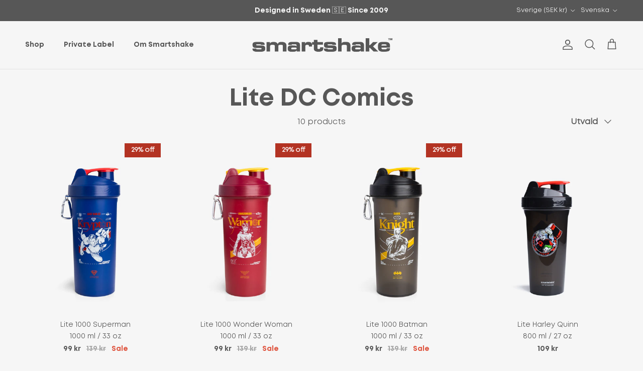

--- FILE ---
content_type: text/html; charset=utf-8
request_url: https://smartshake.com/collections/lite-dc-comics?shpxid=ef60494a-66d4-4c36-9583-276d753d7f53
body_size: 113792
content:
<!doctype html>
<html class="no-js" lang="sv" dir="ltr">
<head>
  <!-- Google Consent Mode V2 Consentmo -->
    <!-- Google Consent Mode V2 Advanced Mode integration script for Consentmo GDPR Compliance App -->
    <script id="consentmo-gcmv2-advanced-mode-integration">
      const consentOutOfRegion = {
        analytics: true,
        marketing: true,
        functionality: true,
        adsDataRedaction: false,
        urlPassthrough: false,
      };

      window.dataLayer = window.dataLayer || [];
      function gtag(){dataLayer.push(arguments);}

      gtag('consent', 'default', {
        ad_storage: 'denied',
        ad_personalization: 'denied',
        ad_user_data: 'denied',
        analytics_storage: 'denied',
        functionality_storage: 'denied',
        personalization_storage:'denied',
        security_storage: 'granted',
        wait_for_update: 1500
      });

      document.addEventListener('consentmoSignal_onLoad', function(eventData) {
        const csmLoadSignal = eventData.detail || {isActive:false};
        console.log('LIQUID - consentmoSignal_onLoad event', csmLoadSignal);

        if (!csmLoadSignal.isActive) {
          console.log('LIQUID - isActive false - use consentOutOfRegion');
          gtag('consent', 'update', {
            ad_storage: consentOutOfRegion.marketing ? 'granted' : 'denied',
            ad_personalization: consentOutOfRegion.marketing ? 'granted' : 'denied',
            ad_user_data: consentOutOfRegion.marketing ? 'granted' : 'denied',
            analytics_storage: consentOutOfRegion.analytics ? 'granted' : 'denied',
            functionality_storage: consentOutOfRegion.functionality ? 'granted' : 'denied',
            personalization_storage: consentOutOfRegion.functionality ? 'granted' : 'denied',
            security_storage: 'granted',
          });
          gtag('set', 'ads_data_redaction', consentOutOfRegion.adsDataRedaction);
          gtag('set', 'url_passthrough', consentOutOfRegion.urlPassthrough);
          console.log('LIQUID - dataLayer', window.dataLayer);
        } else {
          console.log('LIQUID - set default-consent and subscribe consentmoSignal for consent-update');
          document.addEventListener('consentmoSignal', function(event) {
            const csmSignal = event.detail;
            const consentState = csmSignal.integration?.gcm?.isEnabled ? csmSignal.integration.gcm.state : csmSignal.state;
            console.log('LIQUID - consentmoSignal event', csmSignal);
            console.log('LIQUID - dataLayer', window.dataLayer);

            gtag('consent', 'update', consentState);
            if (csmSignal.integration?.gcm?.isEnabled) {
              gtag('set', 'ads_data_redaction', csmSignal.integration.gcm.adsDataRedaction);
              gtag('set', 'url_passthrough', csmSignal.integration.gcm.urlPassthrough);
            }
          });
        }
      });
    </script>
  <meta name="google-site-verification" content="LpZ-L8OSAlDf4h9tYC094v5Y5TsgHSGOldS1A0yBOnE" /><meta charset="utf-8">
<meta name="viewport" content="width=device-width,initial-scale=1">
<title>Lite DC Comics &ndash; Smartshake</title><link rel="canonical" href="https://smartshake.com/collections/lite-dc-comics"><link rel="icon" href="//smartshake.com/cdn/shop/files/favicon-32x32.png?crop=center&height=48&v=1613791247&width=48" type="image/png">
  <link rel="apple-touch-icon" href="//smartshake.com/cdn/shop/files/favicon-32x32.png?crop=center&height=180&v=1613791247&width=180"><meta property="og:site_name" content="Smartshake">
<meta property="og:url" content="https://smartshake.com/collections/lite-dc-comics">
<meta property="og:title" content="Lite DC Comics">
<meta property="og:type" content="product.group">
<meta property="og:description" content="More than a bottle! Designed in Sweden. Worldwide Shipping."><meta property="og:image" content="http://smartshake.com/cdn/shop/collections/DC_Comics_Collection_Banner_Mobile_2022.jpg?crop=center&height=1200&v=1684910594&width=1200">
  <meta property="og:image:secure_url" content="https://smartshake.com/cdn/shop/collections/DC_Comics_Collection_Banner_Mobile_2022.jpg?crop=center&height=1200&v=1684910594&width=1200">
  <meta property="og:image:width" content="1080">
  <meta property="og:image:height" content="484"><meta name="twitter:card" content="summary_large_image">
<meta name="twitter:title" content="Lite DC Comics">
<meta name="twitter:description" content="More than a bottle! Designed in Sweden. Worldwide Shipping.">
<style>@font-face {
  font-family: Poppins;
  font-weight: 400;
  font-style: normal;
  font-display: fallback;
  src: url("//smartshake.com/cdn/fonts/poppins/poppins_n4.0ba78fa5af9b0e1a374041b3ceaadf0a43b41362.woff2") format("woff2"),
       url("//smartshake.com/cdn/fonts/poppins/poppins_n4.214741a72ff2596839fc9760ee7a770386cf16ca.woff") format("woff");
}
@font-face {
  font-family: Poppins;
  font-weight: 700;
  font-style: normal;
  font-display: fallback;
  src: url("//smartshake.com/cdn/fonts/poppins/poppins_n7.56758dcf284489feb014a026f3727f2f20a54626.woff2") format("woff2"),
       url("//smartshake.com/cdn/fonts/poppins/poppins_n7.f34f55d9b3d3205d2cd6f64955ff4b36f0cfd8da.woff") format("woff");
}
@font-face {
  font-family: Poppins;
  font-weight: 500;
  font-style: normal;
  font-display: fallback;
  src: url("//smartshake.com/cdn/fonts/poppins/poppins_n5.ad5b4b72b59a00358afc706450c864c3c8323842.woff2") format("woff2"),
       url("//smartshake.com/cdn/fonts/poppins/poppins_n5.33757fdf985af2d24b32fcd84c9a09224d4b2c39.woff") format("woff");
}
@font-face {
  font-family: Poppins;
  font-weight: 400;
  font-style: italic;
  font-display: fallback;
  src: url("//smartshake.com/cdn/fonts/poppins/poppins_i4.846ad1e22474f856bd6b81ba4585a60799a9f5d2.woff2") format("woff2"),
       url("//smartshake.com/cdn/fonts/poppins/poppins_i4.56b43284e8b52fc64c1fd271f289a39e8477e9ec.woff") format("woff");
}
@font-face {
  font-family: Poppins;
  font-weight: 700;
  font-style: italic;
  font-display: fallback;
  src: url("//smartshake.com/cdn/fonts/poppins/poppins_i7.42fd71da11e9d101e1e6c7932199f925f9eea42d.woff2") format("woff2"),
       url("//smartshake.com/cdn/fonts/poppins/poppins_i7.ec8499dbd7616004e21155106d13837fff4cf556.woff") format("woff");
}
@font-face {
  font-family: Poppins;
  font-weight: 400;
  font-style: normal;
  font-display: fallback;
  src: url("//smartshake.com/cdn/fonts/poppins/poppins_n4.0ba78fa5af9b0e1a374041b3ceaadf0a43b41362.woff2") format("woff2"),
       url("//smartshake.com/cdn/fonts/poppins/poppins_n4.214741a72ff2596839fc9760ee7a770386cf16ca.woff") format("woff");
}
@font-face {
  font-family: Poppins;
  font-weight: 400;
  font-style: normal;
  font-display: fallback;
  src: url("//smartshake.com/cdn/fonts/poppins/poppins_n4.0ba78fa5af9b0e1a374041b3ceaadf0a43b41362.woff2") format("woff2"),
       url("//smartshake.com/cdn/fonts/poppins/poppins_n4.214741a72ff2596839fc9760ee7a770386cf16ca.woff") format("woff");
}
@font-face {
  font-family: Poppins;
  font-weight: 400;
  font-style: normal;
  font-display: fallback;
  src: url("//smartshake.com/cdn/fonts/poppins/poppins_n4.0ba78fa5af9b0e1a374041b3ceaadf0a43b41362.woff2") format("woff2"),
       url("//smartshake.com/cdn/fonts/poppins/poppins_n4.214741a72ff2596839fc9760ee7a770386cf16ca.woff") format("woff");
}
@font-face {
  font-family: Poppins;
  font-weight: 600;
  font-style: normal;
  font-display: fallback;
  src: url("//smartshake.com/cdn/fonts/poppins/poppins_n6.aa29d4918bc243723d56b59572e18228ed0786f6.woff2") format("woff2"),
       url("//smartshake.com/cdn/fonts/poppins/poppins_n6.5f815d845fe073750885d5b7e619ee00e8111208.woff") format("woff");
}
:root {
  --page-container-width:          1580px;
  --reading-container-width:       720px;
  --divider-opacity:               0.14;
  --gutter-large:                  30px;
  --gutter-desktop:                20px;
  --gutter-mobile:                 16px;
  --section-padding:               50px;
  --larger-section-padding:        80px;
  --larger-section-padding-mobile: 60px;
  --largest-section-padding:       110px;
  --aos-animate-duration:          0.6s;

  --base-font-family:              Poppins, sans-serif;
  --base-font-weight:              400;
  --base-font-style:               normal;
  --heading-font-family:           Poppins, sans-serif;
  --heading-font-weight:           400;
  --heading-font-style:            normal;
  --heading-font-letter-spacing:   normal;
  --logo-font-family:              Poppins, sans-serif;
  --logo-font-weight:              400;
  --logo-font-style:               normal;
  --nav-font-family:               Poppins, sans-serif;
  --nav-font-weight:               400;
  --nav-font-style:                normal;

  --base-text-size:16px;
  --base-line-height:              1.6;
  --input-text-size:16px;
  --smaller-text-size-1:13px;
  --smaller-text-size-2:14px;
  --smaller-text-size-3:13px;
  --smaller-text-size-4:12px;
  --larger-text-size:35px;
  --super-large-text-size:61px;
  --super-large-mobile-text-size:28px;
  --larger-mobile-text-size:28px;
  --logo-text-size:24px;--btn-letter-spacing: normal;
    --btn-text-transform: none;
    --button-text-size: 16px;
    --quickbuy-button-text-size: 14px;
    --small-feature-link-font-size: 1em;
    --input-btn-padding-top: 13px;
    --input-btn-padding-bottom: 13px;--heading-text-transform:none;
  --nav-text-size:                      14px;
  --mobile-menu-font-weight:            inherit;

  --body-bg-color:                      246 246 246;
  --bg-color:                           246 246 246;
  --body-text-color:                    87 87 87;
  --text-color:                         87 87 87;

  --header-text-col:                    #575757;--header-text-hover-col:             var(--main-nav-link-hover-col);--header-bg-col:                     #f6f6f6;
  --heading-color:                     87 87 87;
  --body-heading-color:                87 87 87;
  --heading-divider-col:               #e2e2e2;

  --logo-col:                          #171717;
  --main-nav-bg:                       #f6f6f6;
  --main-nav-link-col:                 #575757;
  --main-nav-link-hover-col:           #171717;
  --main-nav-link-featured-col:        #df5641;

  --link-color:                        23 23 23;
  --body-link-color:                   23 23 23;

  --btn-bg-color:                        87 87 87;
  --btn-bg-hover-color:                  23 23 23;
  --btn-border-color:                    87 87 87;
  --btn-border-hover-color:              23 23 23;
  --btn-text-color:                      246 246 246;
  --btn-text-hover-color:                246 246 246;--btn-alt-bg-color:                    246 246 246;
  --btn-alt-text-color:                  87 87 87;
  --btn-alt-border-color:                87 87 87;
  --btn-alt-border-hover-color:          87 87 87;--btn-ter-bg-color:                    226 226 226;
  --btn-ter-text-color:                  36 36 36;
  --btn-ter-bg-hover-color:              87 87 87;
  --btn-ter-text-hover-color:            246 246 246;--btn-border-radius: 0;
    --btn-inspired-border-radius: 0;--color-scheme-default:                             #f6f6f6;
  --color-scheme-default-color:                       246 246 246;
  --color-scheme-default-text-color:                  87 87 87;
  --color-scheme-default-head-color:                  87 87 87;
  --color-scheme-default-link-color:                  23 23 23;
  --color-scheme-default-btn-text-color:              246 246 246;
  --color-scheme-default-btn-text-hover-color:        246 246 246;
  --color-scheme-default-btn-bg-color:                87 87 87;
  --color-scheme-default-btn-bg-hover-color:          23 23 23;
  --color-scheme-default-btn-border-color:            87 87 87;
  --color-scheme-default-btn-border-hover-color:      23 23 23;
  --color-scheme-default-btn-alt-text-color:          87 87 87;
  --color-scheme-default-btn-alt-bg-color:            246 246 246;
  --color-scheme-default-btn-alt-border-color:        87 87 87;
  --color-scheme-default-btn-alt-border-hover-color:  87 87 87;

  --color-scheme-1:                             #f6f6f6;
  --color-scheme-1-color:                       246 246 246;
  --color-scheme-1-text-color:                  87 87 87;
  --color-scheme-1-head-color:                  87 87 87;
  --color-scheme-1-link-color:                  0 125 199;
  --color-scheme-1-btn-text-color:              246 246 246;
  --color-scheme-1-btn-text-hover-color:        246 246 246;
  --color-scheme-1-btn-bg-color:                87 87 87;
  --color-scheme-1-btn-bg-hover-color:          23 23 23;
  --color-scheme-1-btn-border-color:            87 87 87;
  --color-scheme-1-btn-border-hover-color:      23 23 23;
  --color-scheme-1-btn-alt-text-color:          35 35 35;
  --color-scheme-1-btn-alt-bg-color:            246 246 246;
  --color-scheme-1-btn-alt-border-color:        35 35 35;
  --color-scheme-1-btn-alt-border-hover-color:  35 35 35;

  --color-scheme-2:                             linear-gradient(269deg, rgba(252, 169, 53, 1) 5%, rgba(252, 188, 53, 1) 47%, rgba(255, 198, 54, 1) 100%);
  --color-scheme-2-color:                       87 87 87;
  --color-scheme-2-text-color:                  246 246 246;
  --color-scheme-2-head-color:                  246 246 246;
  --color-scheme-2-link-color:                  246 246 246;
  --color-scheme-2-btn-text-color:              23 23 23;
  --color-scheme-2-btn-text-hover-color:        23 23 23;
  --color-scheme-2-btn-bg-color:                246 246 246;
  --color-scheme-2-btn-bg-hover-color:          226 226 226;
  --color-scheme-2-btn-border-color:            246 246 246;
  --color-scheme-2-btn-border-hover-color:      226 226 226;
  --color-scheme-2-btn-alt-text-color:          23 23 23;
  --color-scheme-2-btn-alt-bg-color:            246 246 246;
  --color-scheme-2-btn-alt-border-color:        23 23 23;
  --color-scheme-2-btn-alt-border-hover-color:  23 23 23;

  /* Shop Pay payment terms */
  --payment-terms-background-color:    #f6f6f6;--quickbuy-bg: 246 246 246;--body-input-background-color:       rgb(var(--body-bg-color));
  --input-background-color:            rgb(var(--body-bg-color));
  --body-input-text-color:             var(--body-text-color);
  --input-text-color:                  var(--body-text-color);
  --body-input-border-color:           rgb(206, 206, 206);
  --input-border-color:                rgb(206, 206, 206);
  --input-border-color-hover:          rgb(159, 159, 159);
  --input-border-color-active:         rgb(87, 87, 87);

  --swatch-cross-svg:                  url("data:image/svg+xml,%3Csvg xmlns='http://www.w3.org/2000/svg' width='240' height='240' viewBox='0 0 24 24' fill='none' stroke='rgb(206, 206, 206)' stroke-width='0.09' preserveAspectRatio='none' %3E%3Cline x1='24' y1='0' x2='0' y2='24'%3E%3C/line%3E%3C/svg%3E");
  --swatch-cross-hover:                url("data:image/svg+xml,%3Csvg xmlns='http://www.w3.org/2000/svg' width='240' height='240' viewBox='0 0 24 24' fill='none' stroke='rgb(159, 159, 159)' stroke-width='0.09' preserveAspectRatio='none' %3E%3Cline x1='24' y1='0' x2='0' y2='24'%3E%3C/line%3E%3C/svg%3E");
  --swatch-cross-active:               url("data:image/svg+xml,%3Csvg xmlns='http://www.w3.org/2000/svg' width='240' height='240' viewBox='0 0 24 24' fill='none' stroke='rgb(87, 87, 87)' stroke-width='0.09' preserveAspectRatio='none' %3E%3Cline x1='24' y1='0' x2='0' y2='24'%3E%3C/line%3E%3C/svg%3E");

  --footer-divider-col:                #969696;
  --footer-text-col:                   246 246 246;
  --footer-heading-col:                246 246 246;
  --footer-bg-col:                     87 87 87;--product-label-overlay-justify: flex-start;--product-label-overlay-align: flex-end;--product-label-overlay-reduction-text:   #ffffff;
  --product-label-overlay-reduction-bg:     #b33323;
  --product-label-overlay-reduction-text-weight: 600;
  --product-label-overlay-stock-text:       #ffffff;
  --product-label-overlay-stock-bg:         #4c4c4b;
  --product-label-overlay-new-text:         #808284;
  --product-label-overlay-new-bg:           #ffffff;
  --product-label-overlay-meta-text:        #171717;
  --product-label-overlay-meta-bg:          #66ff65;
  --product-label-sale-text:                #df5641;
  --product-label-sold-text:                #575757;
  --product-label-preorder-text:            #60a57e;

  --product-block-crop-align:               center;

  
  --product-block-price-align:              center;
  --product-block-price-item-margin-start:  .25rem;
  --product-block-price-item-margin-end:    .25rem;
  

  

  --collection-block-image-position:   center center;

  --swatch-picker-image-size:          70px;
  --swatch-crop-align:                 center center;

  --image-overlay-text-color:          246 246 246;--image-overlay-bg:                  rgba(23, 23, 23, 0.0);
  --image-overlay-shadow-start:        rgb(0 0 0 / 0.3);
  --image-overlay-box-opacity:         1.0;--product-inventory-ok-box-color:            #f2faf0;
  --product-inventory-ok-text-color:           #108043;
  --product-inventory-ok-icon-box-fill-color:  #fff;
  --product-inventory-low-box-color:           #fcf1cd;
  --product-inventory-low-text-color:          #dd9a1a;
  --product-inventory-low-icon-box-fill-color: #fff;
  --product-inventory-low-text-color-channels: 16, 128, 67;
  --product-inventory-ok-text-color-channels:  221, 154, 26;

  --rating-star-color: 246 165 41;--overlay-align-left: start;
    --overlay-align-right: end;}html[dir=rtl] {
  --overlay-right-text-m-left: 0;
  --overlay-right-text-m-right: auto;
  --overlay-left-shadow-left-left: 15%;
  --overlay-left-shadow-left-right: -50%;
  --overlay-left-shadow-right-left: -85%;
  --overlay-left-shadow-right-right: 0;
}.image-overlay--bg-box .text-overlay .text-overlay__text {
    --image-overlay-box-bg: 246 246 246;
    --heading-color: var(--body-heading-color);
    --text-color: var(--body-text-color);
    --link-color: var(--body-link-color);
  }::selection {
    background: rgb(var(--body-heading-color));
    color: rgb(var(--body-bg-color));
  }
  ::-moz-selection {
    background: rgb(var(--body-heading-color));
    color: rgb(var(--body-bg-color));
  }.use-color-scheme--default {
  --product-label-sale-text:           #df5641;
  --product-label-sold-text:           #575757;
  --product-label-preorder-text:       #60a57e;
  --input-background-color:            rgb(var(--body-bg-color));
  --input-text-color:                  var(--body-input-text-color);
  --input-border-color:                rgb(206, 206, 206);
  --input-border-color-hover:          rgb(159, 159, 159);
  --input-border-color-active:         rgb(87, 87, 87);
}</style>

 <link rel="apple-touch-icon" sizes="76x76" href="https://cdn.shopify.com/s/files/1/0484/7091/7273/files/apple-touch-icon-76x76.png?v=1661850791" />
  
  <link rel="apple-touch-icon" sizes="120x120" href="https://cdn.shopify.com/s/files/1/0484/7091/7273/files/apple-touch-icon-120x120.png?v=1661850791" />

  <link rel="apple-touch-icon" sizes="152x152" href="https://cdn.shopify.com/s/files/1/0484/7091/7273/files/apple-touch-icon-152x152.png?v=1661850791" />
  
  <link rel="apple-touch-icon" sizes="180x180" href="https://cdn.shopify.com/s/files/1/0484/7091/7273/files/apple-touch-icon-180x180.png?v=1661850791" />

       <script type="text/javascript" src="https://cdnjs.cloudflare.com/ajax/libs/jquery/3.5.1/jquery.min.js"></script>
    <script>
   $(document).ready(function(){
            $("body").find('h1.product_name,h1,span.title,h3,.grid-product__title, .mini-cart__item__title a,h3.regular_text,.product-block__title').each(function(index,elm){
                $(elm).html(
                    $(elm)
                        .html()
                       .replaceAll(/(Bohtal|Ultimate|Lunch Tote|Meal Prep|Ice Pack|Eco|Gym|Revive|Run|Lite|Reforce|Slim|Original2Go|ONE|Whey2Go|gone offroad|Pill Box|Become a Reseller|Shaker|Customer Support|FAQ|Privacy notice|Food Storage|Rock Band|Insulated|Accessories|Shopping Cart|Terms &amp; Conditions)/gi,'<span style="font-family:MontBold;">$1</span>')
                );
            });
        });
    </script>

  <link href="//smartshake.com/cdn/shop/t/47/assets/main.css?v=172312757779536793001752733753" rel="stylesheet" type="text/css" media="all" />
  <link href="//smartshake.com/cdn/shop/t/47/assets/custom.css?v=41271032842158650201758718675" rel="stylesheet" type="text/css" media="all" />
<link rel="preload" as="font" href="//smartshake.com/cdn/fonts/poppins/poppins_n4.0ba78fa5af9b0e1a374041b3ceaadf0a43b41362.woff2" type="font/woff2" crossorigin><link rel="preload" as="font" href="//smartshake.com/cdn/fonts/poppins/poppins_n4.0ba78fa5af9b0e1a374041b3ceaadf0a43b41362.woff2" type="font/woff2" crossorigin><script src="https://www.google.com/recaptcha/api.js" async defer></script>
  <script>
    document.documentElement.className = document.documentElement.className.replace('no-js', 'js');

    window.theme = {
      info: {
        name: 'Symmetry',
        version: '8.0.0'
      },
      device: {
        hasTouch: window.matchMedia('(any-pointer: coarse)').matches,
        hasHover: window.matchMedia('(hover: hover)').matches
      },
      mediaQueries: {
        md: '(min-width: 768px)',
        productMediaCarouselBreak: '(min-width: 1041px)'
      },
      routes: {
        base: 'https://smartshake.com',
        cart: '/cart',
        cartAdd: '/cart/add.js',
        cartUpdate: '/cart/update.js',
        predictiveSearch: '/search/suggest'
      },
      strings: {
        cartTermsConfirmation: "You must agree to the terms and conditions before continuing.",
        cartItemsQuantityError: "You can only add [QUANTITY] of this item to your cart.",
        generalSearchViewAll: "View all search results",
        noStock: "Sold out",
        noVariant: "Unavailable",
        productsProductChooseA: "Choose a",
        generalSearchPages: "Pages",
        generalSearchNoResultsWithoutTerms: "Sorry, we couldnʼt find any results",
        shippingCalculator: {
          singleRate: "There is one shipping rate for this destination:",
          multipleRates: "There are multiple shipping rates for this destination:",
          noRates: "We do not ship to this destination."
        },
        regularPrice: "Regular price",
        salePrice: "Sale price"
      },
      settings: {
        moneyWithCurrencyFormat: "\u003cspan class=money\u003e{{amount_no_decimals}} SEK\u003c\/span\u003e",
        cartType: "drawer",
        afterAddToCart: "drawer",
        quickbuyStyle: "button",
        externalLinksNewTab: true,
        internalLinksSmoothScroll: true
      }
    }

    theme.inlineNavigationCheck = function() {
      var pageHeader = document.querySelector('.pageheader'),
          inlineNavContainer = pageHeader.querySelector('.logo-area__left__inner'),
          inlineNav = inlineNavContainer.querySelector('.navigation--left');
      if (inlineNav && getComputedStyle(inlineNav).display != 'none') {
        var inlineMenuCentered = document.querySelector('.pageheader--layout-inline-menu-center'),
            logoContainer = document.querySelector('.logo-area__middle__inner');
        if(inlineMenuCentered) {
          var rightWidth = document.querySelector('.logo-area__right__inner').clientWidth,
              middleWidth = logoContainer.clientWidth,
              logoArea = document.querySelector('.logo-area'),
              computedLogoAreaStyle = getComputedStyle(logoArea),
              logoAreaInnerWidth = logoArea.clientWidth - Math.ceil(parseFloat(computedLogoAreaStyle.paddingLeft)) - Math.ceil(parseFloat(computedLogoAreaStyle.paddingRight)),
              availableNavWidth = logoAreaInnerWidth - Math.max(rightWidth, middleWidth) * 2 - 40;
          inlineNavContainer.style.maxWidth = availableNavWidth + 'px';
        }

        var firstInlineNavLink = inlineNav.querySelector('.navigation__item:first-child'),
            lastInlineNavLink = inlineNav.querySelector('.navigation__item:last-child');
        if (lastInlineNavLink) {
          var inlineNavWidth = null;
          if(document.querySelector('html[dir=rtl]')) {
            inlineNavWidth = firstInlineNavLink.offsetLeft - lastInlineNavLink.offsetLeft + firstInlineNavLink.offsetWidth;
          } else {
            inlineNavWidth = lastInlineNavLink.offsetLeft - firstInlineNavLink.offsetLeft + lastInlineNavLink.offsetWidth;
          }
          if (inlineNavContainer.offsetWidth >= inlineNavWidth) {
            pageHeader.classList.add('pageheader--layout-inline-permitted');
            var tallLogo = logoContainer.clientHeight > lastInlineNavLink.clientHeight + 20;
            if (tallLogo) {
              inlineNav.classList.add('navigation--tight-underline');
            } else {
              inlineNav.classList.remove('navigation--tight-underline');
            }
          } else {
            pageHeader.classList.remove('pageheader--layout-inline-permitted');
          }
        }
      }
    };

    theme.setInitialHeaderHeightProperty = () => {
      const section = document.querySelector('.section-header');
      if (section) {
        document.documentElement.style.setProperty('--theme-header-height', Math.ceil(section.clientHeight) + 'px');
      }
    };
  </script>

  <script src="//smartshake.com/cdn/shop/t/47/assets/main.js?v=150891663519462644191752733753" defer></script>
    <script src="//smartshake.com/cdn/shop/t/47/assets/animate-on-scroll.js?v=15249566486942820451752733752" defer></script>
    <link href="//smartshake.com/cdn/shop/t/47/assets/animate-on-scroll.css?v=135962721104954213331752733752" rel="stylesheet" type="text/css" media="all" />
  

  <script>window.performance && window.performance.mark && window.performance.mark('shopify.content_for_header.start');</script><meta id="shopify-digital-wallet" name="shopify-digital-wallet" content="/48470917273/digital_wallets/dialog">
<meta name="shopify-checkout-api-token" content="dff274cb0adacc6230a0e0f610ca70e4">
<meta id="in-context-paypal-metadata" data-shop-id="48470917273" data-venmo-supported="false" data-environment="production" data-locale="en_US" data-paypal-v4="true" data-currency="SEK">
<link rel="alternate" type="application/atom+xml" title="Feed" href="/collections/lite-dc-comics.atom" />
<link rel="alternate" hreflang="x-default" href="https://smartshake.com/collections/lite-dc-comics">
<link rel="alternate" hreflang="sv" href="https://smartshake.com/collections/lite-dc-comics">
<link rel="alternate" hreflang="en" href="https://smartshake.com/en/collections/lite-dc-comics">
<link rel="alternate" hreflang="de-AT" href="https://smartshake.de/collections/lite-dc-comics">
<link rel="alternate" hreflang="en-AT" href="https://smartshake.de/en/collections/lite-dc-comics">
<link rel="alternate" hreflang="de-DE" href="https://smartshake.de/collections/lite-dc-comics">
<link rel="alternate" hreflang="en-DE" href="https://smartshake.de/en/collections/lite-dc-comics">
<link rel="alternate" hreflang="fr-FR" href="https://smartshake.com/fr-fr/collections/lite-dc-comics">
<link rel="alternate" hreflang="en-FR" href="https://smartshake.com/en-fr/collections/lite-dc-comics">
<link rel="alternate" hreflang="en-NO" href="https://smartshake.com/en-no/collections/lite-dc-comics">
<link rel="alternate" hreflang="es-ES" href="https://smartshake.com/es-es/collections/lite-dc-comics">
<link rel="alternate" hreflang="en-ES" href="https://smartshake.com/en-es/collections/lite-dc-comics">
<link rel="alternate" hreflang="en-CA" href="https://smartshake.com/en-ca/collections/lite-dc-comics">
<link rel="alternate" hreflang="fr-CA" href="https://smartshake.com/fr-ca/collections/lite-dc-comics">
<link rel="alternate" hreflang="en-DK" href="https://smartshake.com/en-dk/collections/lite-dc-comics">
<link rel="alternate" hreflang="en-AX" href="https://smartshake.com/en-fi/collections/lite-dc-comics">
<link rel="alternate" hreflang="sv-AX" href="https://smartshake.com/sv-fi/collections/lite-dc-comics">
<link rel="alternate" hreflang="en-FI" href="https://smartshake.com/en-fi/collections/lite-dc-comics">
<link rel="alternate" hreflang="sv-FI" href="https://smartshake.com/sv-fi/collections/lite-dc-comics">
<link rel="alternate" hreflang="en-GF" href="https://smartshake.com/en-esp/collections/lite-dc-comics">
<link rel="alternate" hreflang="es-GF" href="https://smartshake.com/es-esp/collections/lite-dc-comics">
<link rel="alternate" hreflang="en-AR" href="https://smartshake.com/en-esp/collections/lite-dc-comics">
<link rel="alternate" hreflang="es-AR" href="https://smartshake.com/es-esp/collections/lite-dc-comics">
<link rel="alternate" hreflang="en-BO" href="https://smartshake.com/en-esp/collections/lite-dc-comics">
<link rel="alternate" hreflang="es-BO" href="https://smartshake.com/es-esp/collections/lite-dc-comics">
<link rel="alternate" hreflang="en-BR" href="https://smartshake.com/en-esp/collections/lite-dc-comics">
<link rel="alternate" hreflang="es-BR" href="https://smartshake.com/es-esp/collections/lite-dc-comics">
<link rel="alternate" hreflang="en-CL" href="https://smartshake.com/en-esp/collections/lite-dc-comics">
<link rel="alternate" hreflang="es-CL" href="https://smartshake.com/es-esp/collections/lite-dc-comics">
<link rel="alternate" hreflang="en-CO" href="https://smartshake.com/en-esp/collections/lite-dc-comics">
<link rel="alternate" hreflang="es-CO" href="https://smartshake.com/es-esp/collections/lite-dc-comics">
<link rel="alternate" hreflang="en-DO" href="https://smartshake.com/en-esp/collections/lite-dc-comics">
<link rel="alternate" hreflang="es-DO" href="https://smartshake.com/es-esp/collections/lite-dc-comics">
<link rel="alternate" hreflang="en-EC" href="https://smartshake.com/en-esp/collections/lite-dc-comics">
<link rel="alternate" hreflang="es-EC" href="https://smartshake.com/es-esp/collections/lite-dc-comics">
<link rel="alternate" hreflang="en-FK" href="https://smartshake.com/en-esp/collections/lite-dc-comics">
<link rel="alternate" hreflang="es-FK" href="https://smartshake.com/es-esp/collections/lite-dc-comics">
<link rel="alternate" hreflang="en-GS" href="https://smartshake.com/en-esp/collections/lite-dc-comics">
<link rel="alternate" hreflang="es-GS" href="https://smartshake.com/es-esp/collections/lite-dc-comics">
<link rel="alternate" hreflang="en-GT" href="https://smartshake.com/en-esp/collections/lite-dc-comics">
<link rel="alternate" hreflang="es-GT" href="https://smartshake.com/es-esp/collections/lite-dc-comics">
<link rel="alternate" hreflang="en-GY" href="https://smartshake.com/en-esp/collections/lite-dc-comics">
<link rel="alternate" hreflang="es-GY" href="https://smartshake.com/es-esp/collections/lite-dc-comics">
<link rel="alternate" hreflang="en-HN" href="https://smartshake.com/en-esp/collections/lite-dc-comics">
<link rel="alternate" hreflang="es-HN" href="https://smartshake.com/es-esp/collections/lite-dc-comics">
<link rel="alternate" hreflang="en-MX" href="https://smartshake.com/en-esp/collections/lite-dc-comics">
<link rel="alternate" hreflang="es-MX" href="https://smartshake.com/es-esp/collections/lite-dc-comics">
<link rel="alternate" hreflang="en-PE" href="https://smartshake.com/en-esp/collections/lite-dc-comics">
<link rel="alternate" hreflang="es-PE" href="https://smartshake.com/es-esp/collections/lite-dc-comics">
<link rel="alternate" hreflang="en-PY" href="https://smartshake.com/en-esp/collections/lite-dc-comics">
<link rel="alternate" hreflang="es-PY" href="https://smartshake.com/es-esp/collections/lite-dc-comics">
<link rel="alternate" hreflang="en-SR" href="https://smartshake.com/en-esp/collections/lite-dc-comics">
<link rel="alternate" hreflang="es-SR" href="https://smartshake.com/es-esp/collections/lite-dc-comics">
<link rel="alternate" hreflang="en-SV" href="https://smartshake.com/en-esp/collections/lite-dc-comics">
<link rel="alternate" hreflang="es-SV" href="https://smartshake.com/es-esp/collections/lite-dc-comics">
<link rel="alternate" hreflang="en-UY" href="https://smartshake.com/en-esp/collections/lite-dc-comics">
<link rel="alternate" hreflang="es-UY" href="https://smartshake.com/es-esp/collections/lite-dc-comics">
<link rel="alternate" hreflang="en-VE" href="https://smartshake.com/en-esp/collections/lite-dc-comics">
<link rel="alternate" hreflang="es-VE" href="https://smartshake.com/es-esp/collections/lite-dc-comics">
<link rel="alternate" hreflang="it-IT" href="https://smartshake.com/it-it/collections/lite-dc-comics">
<link rel="alternate" hreflang="en-IT" href="https://smartshake.com/en-it/collections/lite-dc-comics">
<link rel="alternate" hreflang="en-AD" href="https://smartshake.com/en-eu/collections/lite-dc-comics">
<link rel="alternate" hreflang="en-BE" href="https://smartshake.com/en-eu/collections/lite-dc-comics">
<link rel="alternate" hreflang="en-CY" href="https://smartshake.com/en-eu/collections/lite-dc-comics">
<link rel="alternate" hreflang="en-EE" href="https://smartshake.com/en-eu/collections/lite-dc-comics">
<link rel="alternate" hreflang="en-TF" href="https://smartshake.com/en-eu/collections/lite-dc-comics">
<link rel="alternate" hreflang="en-GR" href="https://smartshake.com/en-eu/collections/lite-dc-comics">
<link rel="alternate" hreflang="en-GP" href="https://smartshake.com/en-eu/collections/lite-dc-comics">
<link rel="alternate" hreflang="en-VA" href="https://smartshake.com/en-eu/collections/lite-dc-comics">
<link rel="alternate" hreflang="en-IE" href="https://smartshake.com/en-eu/collections/lite-dc-comics">
<link rel="alternate" hreflang="en-XK" href="https://smartshake.com/en-eu/collections/lite-dc-comics">
<link rel="alternate" hreflang="en-LV" href="https://smartshake.com/en-eu/collections/lite-dc-comics">
<link rel="alternate" hreflang="en-LT" href="https://smartshake.com/en-eu/collections/lite-dc-comics">
<link rel="alternate" hreflang="en-LU" href="https://smartshake.com/en-eu/collections/lite-dc-comics">
<link rel="alternate" hreflang="en-MT" href="https://smartshake.com/en-eu/collections/lite-dc-comics">
<link rel="alternate" hreflang="en-MQ" href="https://smartshake.com/en-eu/collections/lite-dc-comics">
<link rel="alternate" hreflang="en-YT" href="https://smartshake.com/en-eu/collections/lite-dc-comics">
<link rel="alternate" hreflang="en-MC" href="https://smartshake.com/en-eu/collections/lite-dc-comics">
<link rel="alternate" hreflang="en-ME" href="https://smartshake.com/en-eu/collections/lite-dc-comics">
<link rel="alternate" hreflang="en-PT" href="https://smartshake.com/en-eu/collections/lite-dc-comics">
<link rel="alternate" hreflang="en-RE" href="https://smartshake.com/en-eu/collections/lite-dc-comics">
<link rel="alternate" hreflang="en-BL" href="https://smartshake.com/en-eu/collections/lite-dc-comics">
<link rel="alternate" hreflang="en-MF" href="https://smartshake.com/en-eu/collections/lite-dc-comics">
<link rel="alternate" hreflang="en-PM" href="https://smartshake.com/en-eu/collections/lite-dc-comics">
<link rel="alternate" hreflang="en-SM" href="https://smartshake.com/en-eu/collections/lite-dc-comics">
<link rel="alternate" hreflang="en-SK" href="https://smartshake.com/en-eu/collections/lite-dc-comics">
<link rel="alternate" hreflang="en-SI" href="https://smartshake.com/en-eu/collections/lite-dc-comics">
<link rel="alternate" hreflang="en-BG" href="https://smartshake.com/en-eu/collections/lite-dc-comics">
<link rel="alternate" hreflang="en-HR" href="https://smartshake.com/en-eu/collections/lite-dc-comics">
<link rel="alternate" hreflang="en-CZ" href="https://smartshake.com/en-eu/collections/lite-dc-comics">
<link rel="alternate" hreflang="en-FO" href="https://smartshake.com/en-eu/collections/lite-dc-comics">
<link rel="alternate" hreflang="en-GI" href="https://smartshake.com/en-eu/collections/lite-dc-comics">
<link rel="alternate" hreflang="en-GL" href="https://smartshake.com/en-eu/collections/lite-dc-comics">
<link rel="alternate" hreflang="en-GG" href="https://smartshake.com/en-eu/collections/lite-dc-comics">
<link rel="alternate" hreflang="en-HU" href="https://smartshake.com/en-eu/collections/lite-dc-comics">
<link rel="alternate" hreflang="en-JE" href="https://smartshake.com/en-eu/collections/lite-dc-comics">
<link rel="alternate" hreflang="en-PL" href="https://smartshake.com/en-eu/collections/lite-dc-comics">
<link rel="alternate" hreflang="en-RO" href="https://smartshake.com/en-eu/collections/lite-dc-comics">
<link rel="alternate" hreflang="en-AC" href="https://smartshake.com/en-en/collections/lite-dc-comics">
<link rel="alternate" hreflang="en-AE" href="https://smartshake.com/en-en/collections/lite-dc-comics">
<link rel="alternate" hreflang="en-AF" href="https://smartshake.com/en-en/collections/lite-dc-comics">
<link rel="alternate" hreflang="en-AG" href="https://smartshake.com/en-en/collections/lite-dc-comics">
<link rel="alternate" hreflang="en-AI" href="https://smartshake.com/en-en/collections/lite-dc-comics">
<link rel="alternate" hreflang="en-AL" href="https://smartshake.com/en-en/collections/lite-dc-comics">
<link rel="alternate" hreflang="en-AM" href="https://smartshake.com/en-en/collections/lite-dc-comics">
<link rel="alternate" hreflang="en-AO" href="https://smartshake.com/en-en/collections/lite-dc-comics">
<link rel="alternate" hreflang="en-AU" href="https://smartshake.com/en-en/collections/lite-dc-comics">
<link rel="alternate" hreflang="en-AW" href="https://smartshake.com/en-en/collections/lite-dc-comics">
<link rel="alternate" hreflang="en-AZ" href="https://smartshake.com/en-en/collections/lite-dc-comics">
<link rel="alternate" hreflang="en-BA" href="https://smartshake.com/en-en/collections/lite-dc-comics">
<link rel="alternate" hreflang="en-BB" href="https://smartshake.com/en-en/collections/lite-dc-comics">
<link rel="alternate" hreflang="en-BD" href="https://smartshake.com/en-en/collections/lite-dc-comics">
<link rel="alternate" hreflang="en-BF" href="https://smartshake.com/en-en/collections/lite-dc-comics">
<link rel="alternate" hreflang="en-BH" href="https://smartshake.com/en-en/collections/lite-dc-comics">
<link rel="alternate" hreflang="en-BI" href="https://smartshake.com/en-en/collections/lite-dc-comics">
<link rel="alternate" hreflang="en-BJ" href="https://smartshake.com/en-en/collections/lite-dc-comics">
<link rel="alternate" hreflang="en-BM" href="https://smartshake.com/en-en/collections/lite-dc-comics">
<link rel="alternate" hreflang="en-BN" href="https://smartshake.com/en-en/collections/lite-dc-comics">
<link rel="alternate" hreflang="en-BQ" href="https://smartshake.com/en-en/collections/lite-dc-comics">
<link rel="alternate" hreflang="en-BS" href="https://smartshake.com/en-en/collections/lite-dc-comics">
<link rel="alternate" hreflang="en-BT" href="https://smartshake.com/en-en/collections/lite-dc-comics">
<link rel="alternate" hreflang="en-BW" href="https://smartshake.com/en-en/collections/lite-dc-comics">
<link rel="alternate" hreflang="en-BY" href="https://smartshake.com/en-en/collections/lite-dc-comics">
<link rel="alternate" hreflang="en-BZ" href="https://smartshake.com/en-en/collections/lite-dc-comics">
<link rel="alternate" hreflang="en-CC" href="https://smartshake.com/en-en/collections/lite-dc-comics">
<link rel="alternate" hreflang="en-CD" href="https://smartshake.com/en-en/collections/lite-dc-comics">
<link rel="alternate" hreflang="en-CF" href="https://smartshake.com/en-en/collections/lite-dc-comics">
<link rel="alternate" hreflang="en-CG" href="https://smartshake.com/en-en/collections/lite-dc-comics">
<link rel="alternate" hreflang="en-CH" href="https://smartshake.com/en-en/collections/lite-dc-comics">
<link rel="alternate" hreflang="en-CI" href="https://smartshake.com/en-en/collections/lite-dc-comics">
<link rel="alternate" hreflang="en-CK" href="https://smartshake.com/en-en/collections/lite-dc-comics">
<link rel="alternate" hreflang="en-CM" href="https://smartshake.com/en-en/collections/lite-dc-comics">
<link rel="alternate" hreflang="en-CN" href="https://smartshake.com/en-en/collections/lite-dc-comics">
<link rel="alternate" hreflang="en-CR" href="https://smartshake.com/en-en/collections/lite-dc-comics">
<link rel="alternate" hreflang="en-CV" href="https://smartshake.com/en-en/collections/lite-dc-comics">
<link rel="alternate" hreflang="en-CW" href="https://smartshake.com/en-en/collections/lite-dc-comics">
<link rel="alternate" hreflang="en-CX" href="https://smartshake.com/en-en/collections/lite-dc-comics">
<link rel="alternate" hreflang="en-DJ" href="https://smartshake.com/en-en/collections/lite-dc-comics">
<link rel="alternate" hreflang="en-DM" href="https://smartshake.com/en-en/collections/lite-dc-comics">
<link rel="alternate" hreflang="en-DZ" href="https://smartshake.com/en-en/collections/lite-dc-comics">
<link rel="alternate" hreflang="en-EG" href="https://smartshake.com/en-en/collections/lite-dc-comics">
<link rel="alternate" hreflang="en-EH" href="https://smartshake.com/en-en/collections/lite-dc-comics">
<link rel="alternate" hreflang="en-ER" href="https://smartshake.com/en-en/collections/lite-dc-comics">
<link rel="alternate" hreflang="en-ET" href="https://smartshake.com/en-en/collections/lite-dc-comics">
<link rel="alternate" hreflang="en-FJ" href="https://smartshake.com/en-en/collections/lite-dc-comics">
<link rel="alternate" hreflang="en-GA" href="https://smartshake.com/en-en/collections/lite-dc-comics">
<link rel="alternate" hreflang="en-GD" href="https://smartshake.com/en-en/collections/lite-dc-comics">
<link rel="alternate" hreflang="en-GE" href="https://smartshake.com/en-en/collections/lite-dc-comics">
<link rel="alternate" hreflang="en-GH" href="https://smartshake.com/en-en/collections/lite-dc-comics">
<link rel="alternate" hreflang="en-GM" href="https://smartshake.com/en-en/collections/lite-dc-comics">
<link rel="alternate" hreflang="en-GN" href="https://smartshake.com/en-en/collections/lite-dc-comics">
<link rel="alternate" hreflang="en-GQ" href="https://smartshake.com/en-en/collections/lite-dc-comics">
<link rel="alternate" hreflang="en-GW" href="https://smartshake.com/en-en/collections/lite-dc-comics">
<link rel="alternate" hreflang="en-HK" href="https://smartshake.com/en-en/collections/lite-dc-comics">
<link rel="alternate" hreflang="en-HT" href="https://smartshake.com/en-en/collections/lite-dc-comics">
<link rel="alternate" hreflang="en-ID" href="https://smartshake.com/en-en/collections/lite-dc-comics">
<link rel="alternate" hreflang="en-IL" href="https://smartshake.com/en-en/collections/lite-dc-comics">
<link rel="alternate" hreflang="en-IM" href="https://smartshake.com/en-en/collections/lite-dc-comics">
<link rel="alternate" hreflang="en-IN" href="https://smartshake.com/en-en/collections/lite-dc-comics">
<link rel="alternate" hreflang="en-IO" href="https://smartshake.com/en-en/collections/lite-dc-comics">
<link rel="alternate" hreflang="en-IQ" href="https://smartshake.com/en-en/collections/lite-dc-comics">
<link rel="alternate" hreflang="en-IS" href="https://smartshake.com/en-en/collections/lite-dc-comics">
<link rel="alternate" hreflang="en-JM" href="https://smartshake.com/en-en/collections/lite-dc-comics">
<link rel="alternate" hreflang="en-JO" href="https://smartshake.com/en-en/collections/lite-dc-comics">
<link rel="alternate" hreflang="en-JP" href="https://smartshake.com/en-en/collections/lite-dc-comics">
<link rel="alternate" hreflang="en-KE" href="https://smartshake.com/en-en/collections/lite-dc-comics">
<link rel="alternate" hreflang="en-KG" href="https://smartshake.com/en-en/collections/lite-dc-comics">
<link rel="alternate" hreflang="en-KH" href="https://smartshake.com/en-en/collections/lite-dc-comics">
<link rel="alternate" hreflang="en-KI" href="https://smartshake.com/en-en/collections/lite-dc-comics">
<link rel="alternate" hreflang="en-KM" href="https://smartshake.com/en-en/collections/lite-dc-comics">
<link rel="alternate" hreflang="en-KN" href="https://smartshake.com/en-en/collections/lite-dc-comics">
<link rel="alternate" hreflang="en-KR" href="https://smartshake.com/en-en/collections/lite-dc-comics">
<link rel="alternate" hreflang="en-KW" href="https://smartshake.com/en-en/collections/lite-dc-comics">
<link rel="alternate" hreflang="en-KY" href="https://smartshake.com/en-en/collections/lite-dc-comics">
<link rel="alternate" hreflang="en-KZ" href="https://smartshake.com/en-en/collections/lite-dc-comics">
<link rel="alternate" hreflang="en-LA" href="https://smartshake.com/en-en/collections/lite-dc-comics">
<link rel="alternate" hreflang="en-LB" href="https://smartshake.com/en-en/collections/lite-dc-comics">
<link rel="alternate" hreflang="en-LC" href="https://smartshake.com/en-en/collections/lite-dc-comics">
<link rel="alternate" hreflang="en-LI" href="https://smartshake.com/en-en/collections/lite-dc-comics">
<link rel="alternate" hreflang="en-LK" href="https://smartshake.com/en-en/collections/lite-dc-comics">
<link rel="alternate" hreflang="en-LR" href="https://smartshake.com/en-en/collections/lite-dc-comics">
<link rel="alternate" hreflang="en-LS" href="https://smartshake.com/en-en/collections/lite-dc-comics">
<link rel="alternate" hreflang="en-LY" href="https://smartshake.com/en-en/collections/lite-dc-comics">
<link rel="alternate" hreflang="en-MA" href="https://smartshake.com/en-en/collections/lite-dc-comics">
<link rel="alternate" hreflang="en-MD" href="https://smartshake.com/en-en/collections/lite-dc-comics">
<link rel="alternate" hreflang="en-MG" href="https://smartshake.com/en-en/collections/lite-dc-comics">
<link rel="alternate" hreflang="en-MK" href="https://smartshake.com/en-en/collections/lite-dc-comics">
<link rel="alternate" hreflang="en-ML" href="https://smartshake.com/en-en/collections/lite-dc-comics">
<link rel="alternate" hreflang="en-MM" href="https://smartshake.com/en-en/collections/lite-dc-comics">
<link rel="alternate" hreflang="en-MN" href="https://smartshake.com/en-en/collections/lite-dc-comics">
<link rel="alternate" hreflang="en-MO" href="https://smartshake.com/en-en/collections/lite-dc-comics">
<link rel="alternate" hreflang="en-MR" href="https://smartshake.com/en-en/collections/lite-dc-comics">
<link rel="alternate" hreflang="en-MS" href="https://smartshake.com/en-en/collections/lite-dc-comics">
<link rel="alternate" hreflang="en-MU" href="https://smartshake.com/en-en/collections/lite-dc-comics">
<link rel="alternate" hreflang="en-MV" href="https://smartshake.com/en-en/collections/lite-dc-comics">
<link rel="alternate" hreflang="en-MW" href="https://smartshake.com/en-en/collections/lite-dc-comics">
<link rel="alternate" hreflang="en-MY" href="https://smartshake.com/en-en/collections/lite-dc-comics">
<link rel="alternate" hreflang="en-MZ" href="https://smartshake.com/en-en/collections/lite-dc-comics">
<link rel="alternate" hreflang="en-NA" href="https://smartshake.com/en-en/collections/lite-dc-comics">
<link rel="alternate" hreflang="en-NC" href="https://smartshake.com/en-en/collections/lite-dc-comics">
<link rel="alternate" hreflang="en-NE" href="https://smartshake.com/en-en/collections/lite-dc-comics">
<link rel="alternate" hreflang="en-NF" href="https://smartshake.com/en-en/collections/lite-dc-comics">
<link rel="alternate" hreflang="en-NG" href="https://smartshake.com/en-en/collections/lite-dc-comics">
<link rel="alternate" hreflang="en-NI" href="https://smartshake.com/en-en/collections/lite-dc-comics">
<link rel="alternate" hreflang="en-NP" href="https://smartshake.com/en-en/collections/lite-dc-comics">
<link rel="alternate" hreflang="en-NR" href="https://smartshake.com/en-en/collections/lite-dc-comics">
<link rel="alternate" hreflang="en-NU" href="https://smartshake.com/en-en/collections/lite-dc-comics">
<link rel="alternate" hreflang="en-NZ" href="https://smartshake.com/en-en/collections/lite-dc-comics">
<link rel="alternate" hreflang="en-OM" href="https://smartshake.com/en-en/collections/lite-dc-comics">
<link rel="alternate" hreflang="en-PA" href="https://smartshake.com/en-en/collections/lite-dc-comics">
<link rel="alternate" hreflang="en-PF" href="https://smartshake.com/en-en/collections/lite-dc-comics">
<link rel="alternate" hreflang="en-PG" href="https://smartshake.com/en-en/collections/lite-dc-comics">
<link rel="alternate" hreflang="en-PH" href="https://smartshake.com/en-en/collections/lite-dc-comics">
<link rel="alternate" hreflang="en-PK" href="https://smartshake.com/en-en/collections/lite-dc-comics">
<link rel="alternate" hreflang="en-PN" href="https://smartshake.com/en-en/collections/lite-dc-comics">
<link rel="alternate" hreflang="en-PS" href="https://smartshake.com/en-en/collections/lite-dc-comics">
<link rel="alternate" hreflang="en-QA" href="https://smartshake.com/en-en/collections/lite-dc-comics">
<link rel="alternate" hreflang="en-RS" href="https://smartshake.com/en-en/collections/lite-dc-comics">
<link rel="alternate" hreflang="en-RU" href="https://smartshake.com/en-en/collections/lite-dc-comics">
<link rel="alternate" hreflang="en-RW" href="https://smartshake.com/en-en/collections/lite-dc-comics">
<link rel="alternate" hreflang="en-SA" href="https://smartshake.com/en-en/collections/lite-dc-comics">
<link rel="alternate" hreflang="en-SB" href="https://smartshake.com/en-en/collections/lite-dc-comics">
<link rel="alternate" hreflang="en-SC" href="https://smartshake.com/en-en/collections/lite-dc-comics">
<link rel="alternate" hreflang="en-SD" href="https://smartshake.com/en-en/collections/lite-dc-comics">
<link rel="alternate" hreflang="en-SG" href="https://smartshake.com/en-en/collections/lite-dc-comics">
<link rel="alternate" hreflang="en-SH" href="https://smartshake.com/en-en/collections/lite-dc-comics">
<link rel="alternate" hreflang="en-SJ" href="https://smartshake.com/en-en/collections/lite-dc-comics">
<link rel="alternate" hreflang="en-SL" href="https://smartshake.com/en-en/collections/lite-dc-comics">
<link rel="alternate" hreflang="en-SN" href="https://smartshake.com/en-en/collections/lite-dc-comics">
<link rel="alternate" hreflang="en-SO" href="https://smartshake.com/en-en/collections/lite-dc-comics">
<link rel="alternate" hreflang="en-SS" href="https://smartshake.com/en-en/collections/lite-dc-comics">
<link rel="alternate" hreflang="en-ST" href="https://smartshake.com/en-en/collections/lite-dc-comics">
<link rel="alternate" hreflang="en-SX" href="https://smartshake.com/en-en/collections/lite-dc-comics">
<link rel="alternate" hreflang="en-SZ" href="https://smartshake.com/en-en/collections/lite-dc-comics">
<link rel="alternate" hreflang="en-TA" href="https://smartshake.com/en-en/collections/lite-dc-comics">
<link rel="alternate" hreflang="en-TC" href="https://smartshake.com/en-en/collections/lite-dc-comics">
<link rel="alternate" hreflang="en-TD" href="https://smartshake.com/en-en/collections/lite-dc-comics">
<link rel="alternate" hreflang="en-TG" href="https://smartshake.com/en-en/collections/lite-dc-comics">
<link rel="alternate" hreflang="en-TH" href="https://smartshake.com/en-en/collections/lite-dc-comics">
<link rel="alternate" hreflang="en-TJ" href="https://smartshake.com/en-en/collections/lite-dc-comics">
<link rel="alternate" hreflang="en-TK" href="https://smartshake.com/en-en/collections/lite-dc-comics">
<link rel="alternate" hreflang="en-TL" href="https://smartshake.com/en-en/collections/lite-dc-comics">
<link rel="alternate" hreflang="en-TM" href="https://smartshake.com/en-en/collections/lite-dc-comics">
<link rel="alternate" hreflang="en-TN" href="https://smartshake.com/en-en/collections/lite-dc-comics">
<link rel="alternate" hreflang="en-TO" href="https://smartshake.com/en-en/collections/lite-dc-comics">
<link rel="alternate" hreflang="en-TR" href="https://smartshake.com/en-en/collections/lite-dc-comics">
<link rel="alternate" hreflang="en-TT" href="https://smartshake.com/en-en/collections/lite-dc-comics">
<link rel="alternate" hreflang="en-TV" href="https://smartshake.com/en-en/collections/lite-dc-comics">
<link rel="alternate" hreflang="en-TW" href="https://smartshake.com/en-en/collections/lite-dc-comics">
<link rel="alternate" hreflang="en-TZ" href="https://smartshake.com/en-en/collections/lite-dc-comics">
<link rel="alternate" hreflang="en-UA" href="https://smartshake.com/en-en/collections/lite-dc-comics">
<link rel="alternate" hreflang="en-UG" href="https://smartshake.com/en-en/collections/lite-dc-comics">
<link rel="alternate" hreflang="en-UM" href="https://smartshake.com/en-en/collections/lite-dc-comics">
<link rel="alternate" hreflang="en-UZ" href="https://smartshake.com/en-en/collections/lite-dc-comics">
<link rel="alternate" hreflang="en-VC" href="https://smartshake.com/en-en/collections/lite-dc-comics">
<link rel="alternate" hreflang="en-VG" href="https://smartshake.com/en-en/collections/lite-dc-comics">
<link rel="alternate" hreflang="en-VN" href="https://smartshake.com/en-en/collections/lite-dc-comics">
<link rel="alternate" hreflang="en-VU" href="https://smartshake.com/en-en/collections/lite-dc-comics">
<link rel="alternate" hreflang="en-WF" href="https://smartshake.com/en-en/collections/lite-dc-comics">
<link rel="alternate" hreflang="en-WS" href="https://smartshake.com/en-en/collections/lite-dc-comics">
<link rel="alternate" hreflang="en-YE" href="https://smartshake.com/en-en/collections/lite-dc-comics">
<link rel="alternate" hreflang="en-ZA" href="https://smartshake.com/en-en/collections/lite-dc-comics">
<link rel="alternate" hreflang="en-ZM" href="https://smartshake.com/en-en/collections/lite-dc-comics">
<link rel="alternate" hreflang="en-ZW" href="https://smartshake.com/en-en/collections/lite-dc-comics">
<link rel="alternate" hreflang="en-US" href="https://smartshake.com/en-us/collections/lite-dc-comics">
<link rel="alternate" hreflang="en-GB" href="https://smartshake.com/en-gb/collections/lite-dc-comics">
<link rel="alternate" hreflang="en-NL" href="https://smartshake.com/en-nl/collections/lite-dc-comics">
<link rel="alternate" type="application/json+oembed" href="https://smartshake.com/collections/lite-dc-comics.oembed">
<script async="async" src="/checkouts/internal/preloads.js?locale=sv-SE"></script>
<link rel="preconnect" href="https://shop.app" crossorigin="anonymous">
<script async="async" src="https://shop.app/checkouts/internal/preloads.js?locale=sv-SE&shop_id=48470917273" crossorigin="anonymous"></script>
<script id="apple-pay-shop-capabilities" type="application/json">{"shopId":48470917273,"countryCode":"SE","currencyCode":"SEK","merchantCapabilities":["supports3DS"],"merchantId":"gid:\/\/shopify\/Shop\/48470917273","merchantName":"Smartshake","requiredBillingContactFields":["postalAddress","email","phone"],"requiredShippingContactFields":["postalAddress","email","phone"],"shippingType":"shipping","supportedNetworks":["visa","maestro","masterCard","amex"],"total":{"type":"pending","label":"Smartshake","amount":"1.00"},"shopifyPaymentsEnabled":true,"supportsSubscriptions":true}</script>
<script id="shopify-features" type="application/json">{"accessToken":"dff274cb0adacc6230a0e0f610ca70e4","betas":["rich-media-storefront-analytics"],"domain":"smartshake.com","predictiveSearch":true,"shopId":48470917273,"locale":"sv"}</script>
<script>var Shopify = Shopify || {};
Shopify.shop = "smartshakestore.myshopify.com";
Shopify.locale = "sv";
Shopify.currency = {"active":"SEK","rate":"1.0"};
Shopify.country = "SE";
Shopify.theme = {"name":"SmartshakeSym_8","id":184919753034,"schema_name":"Symmetry","schema_version":"8.0.0","theme_store_id":568,"role":"main"};
Shopify.theme.handle = "null";
Shopify.theme.style = {"id":null,"handle":null};
Shopify.cdnHost = "smartshake.com/cdn";
Shopify.routes = Shopify.routes || {};
Shopify.routes.root = "/";</script>
<script type="module">!function(o){(o.Shopify=o.Shopify||{}).modules=!0}(window);</script>
<script>!function(o){function n(){var o=[];function n(){o.push(Array.prototype.slice.apply(arguments))}return n.q=o,n}var t=o.Shopify=o.Shopify||{};t.loadFeatures=n(),t.autoloadFeatures=n()}(window);</script>
<script>
  window.ShopifyPay = window.ShopifyPay || {};
  window.ShopifyPay.apiHost = "shop.app\/pay";
  window.ShopifyPay.redirectState = null;
</script>
<script id="shop-js-analytics" type="application/json">{"pageType":"collection"}</script>
<script defer="defer" async type="module" src="//smartshake.com/cdn/shopifycloud/shop-js/modules/v2/client.init-shop-cart-sync_Dh6wdl1k.sv.esm.js"></script>
<script defer="defer" async type="module" src="//smartshake.com/cdn/shopifycloud/shop-js/modules/v2/chunk.common_Bp2Y1Rhf.esm.js"></script>
<script type="module">
  await import("//smartshake.com/cdn/shopifycloud/shop-js/modules/v2/client.init-shop-cart-sync_Dh6wdl1k.sv.esm.js");
await import("//smartshake.com/cdn/shopifycloud/shop-js/modules/v2/chunk.common_Bp2Y1Rhf.esm.js");

  window.Shopify.SignInWithShop?.initShopCartSync?.({"fedCMEnabled":true,"windoidEnabled":true});

</script>
<script>
  window.Shopify = window.Shopify || {};
  if (!window.Shopify.featureAssets) window.Shopify.featureAssets = {};
  window.Shopify.featureAssets['shop-js'] = {"shop-cart-sync":["modules/v2/client.shop-cart-sync_CV-rRqBE.sv.esm.js","modules/v2/chunk.common_Bp2Y1Rhf.esm.js"],"shop-button":["modules/v2/client.shop-button_p9CbRgLZ.sv.esm.js","modules/v2/chunk.common_Bp2Y1Rhf.esm.js"],"init-shop-email-lookup-coordinator":["modules/v2/client.init-shop-email-lookup-coordinator_xkKRE6VP.sv.esm.js","modules/v2/chunk.common_Bp2Y1Rhf.esm.js"],"init-fed-cm":["modules/v2/client.init-fed-cm_Bmn7Xstq.sv.esm.js","modules/v2/chunk.common_Bp2Y1Rhf.esm.js"],"init-windoid":["modules/v2/client.init-windoid_BLf6UmHo.sv.esm.js","modules/v2/chunk.common_Bp2Y1Rhf.esm.js"],"shop-toast-manager":["modules/v2/client.shop-toast-manager_BErXwAVV.sv.esm.js","modules/v2/chunk.common_Bp2Y1Rhf.esm.js"],"shop-cash-offers":["modules/v2/client.shop-cash-offers_DyiYR6pK.sv.esm.js","modules/v2/chunk.common_Bp2Y1Rhf.esm.js","modules/v2/chunk.modal_C3oPNBQc.esm.js"],"init-shop-cart-sync":["modules/v2/client.init-shop-cart-sync_Dh6wdl1k.sv.esm.js","modules/v2/chunk.common_Bp2Y1Rhf.esm.js"],"avatar":["modules/v2/client.avatar_BTnouDA3.sv.esm.js"],"shop-login-button":["modules/v2/client.shop-login-button_BacFgOU-.sv.esm.js","modules/v2/chunk.common_Bp2Y1Rhf.esm.js","modules/v2/chunk.modal_C3oPNBQc.esm.js"],"pay-button":["modules/v2/client.pay-button_2Zf_kgIs.sv.esm.js","modules/v2/chunk.common_Bp2Y1Rhf.esm.js"],"init-customer-accounts":["modules/v2/client.init-customer-accounts_DHrW1rCb.sv.esm.js","modules/v2/client.shop-login-button_BacFgOU-.sv.esm.js","modules/v2/chunk.common_Bp2Y1Rhf.esm.js","modules/v2/chunk.modal_C3oPNBQc.esm.js"],"checkout-modal":["modules/v2/client.checkout-modal_4C9WQl3k.sv.esm.js","modules/v2/chunk.common_Bp2Y1Rhf.esm.js","modules/v2/chunk.modal_C3oPNBQc.esm.js"],"init-customer-accounts-sign-up":["modules/v2/client.init-customer-accounts-sign-up_DFF7A7QJ.sv.esm.js","modules/v2/client.shop-login-button_BacFgOU-.sv.esm.js","modules/v2/chunk.common_Bp2Y1Rhf.esm.js","modules/v2/chunk.modal_C3oPNBQc.esm.js"],"init-shop-for-new-customer-accounts":["modules/v2/client.init-shop-for-new-customer-accounts_DEFiYNEo.sv.esm.js","modules/v2/client.shop-login-button_BacFgOU-.sv.esm.js","modules/v2/chunk.common_Bp2Y1Rhf.esm.js","modules/v2/chunk.modal_C3oPNBQc.esm.js"],"shop-follow-button":["modules/v2/client.shop-follow-button_DmHeGDaa.sv.esm.js","modules/v2/chunk.common_Bp2Y1Rhf.esm.js","modules/v2/chunk.modal_C3oPNBQc.esm.js"],"lead-capture":["modules/v2/client.lead-capture_CgIxjiwU.sv.esm.js","modules/v2/chunk.common_Bp2Y1Rhf.esm.js","modules/v2/chunk.modal_C3oPNBQc.esm.js"],"shop-login":["modules/v2/client.shop-login_B6fz8YxH.sv.esm.js","modules/v2/chunk.common_Bp2Y1Rhf.esm.js","modules/v2/chunk.modal_C3oPNBQc.esm.js"],"payment-terms":["modules/v2/client.payment-terms_1d3vHf5X.sv.esm.js","modules/v2/chunk.common_Bp2Y1Rhf.esm.js","modules/v2/chunk.modal_C3oPNBQc.esm.js"]};
</script>
<script>(function() {
  var isLoaded = false;
  function asyncLoad() {
    if (isLoaded) return;
    isLoaded = true;
    var urls = ["https:\/\/api.fastbundle.co\/scripts\/src.js?shop=smartshakestore.myshopify.com","https:\/\/ecommplugins-scripts.trustpilot.com\/v2.1\/js\/header.min.js?settings=eyJrZXkiOiJLR0NuTnNOU0lLR2hiY0FQIiwicyI6InNrdSJ9\u0026v=2.5\u0026shop=smartshakestore.myshopify.com","https:\/\/ecommplugins-trustboxsettings.trustpilot.com\/smartshakestore.myshopify.com.js?settings=1718784369112\u0026shop=smartshakestore.myshopify.com","https:\/\/widget.trustpilot.com\/bootstrap\/v5\/tp.widget.sync.bootstrap.min.js?shop=smartshakestore.myshopify.com"];
    for (var i = 0; i < urls.length; i++) {
      var s = document.createElement('script');
      s.type = 'text/javascript';
      s.async = true;
      s.src = urls[i];
      var x = document.getElementsByTagName('script')[0];
      x.parentNode.insertBefore(s, x);
    }
  };
  if(window.attachEvent) {
    window.attachEvent('onload', asyncLoad);
  } else {
    window.addEventListener('load', asyncLoad, false);
  }
})();</script>
<script id="__st">var __st={"a":48470917273,"offset":3600,"reqid":"1db4ec1d-d85f-451b-b277-5c91ebdfb750-1768291644","pageurl":"smartshake.com\/collections\/lite-dc-comics?shpxid=ef60494a-66d4-4c36-9583-276d753d7f53","u":"b65a1801f511","p":"collection","rtyp":"collection","rid":232900329625};</script>
<script>window.ShopifyPaypalV4VisibilityTracking = true;</script>
<script id="captcha-bootstrap">!function(){'use strict';const t='contact',e='account',n='new_comment',o=[[t,t],['blogs',n],['comments',n],[t,'customer']],c=[[e,'customer_login'],[e,'guest_login'],[e,'recover_customer_password'],[e,'create_customer']],r=t=>t.map((([t,e])=>`form[action*='/${t}']:not([data-nocaptcha='true']) input[name='form_type'][value='${e}']`)).join(','),a=t=>()=>t?[...document.querySelectorAll(t)].map((t=>t.form)):[];function s(){const t=[...o],e=r(t);return a(e)}const i='password',u='form_key',d=['recaptcha-v3-token','g-recaptcha-response','h-captcha-response',i],f=()=>{try{return window.sessionStorage}catch{return}},m='__shopify_v',_=t=>t.elements[u];function p(t,e,n=!1){try{const o=window.sessionStorage,c=JSON.parse(o.getItem(e)),{data:r}=function(t){const{data:e,action:n}=t;return t[m]||n?{data:e,action:n}:{data:t,action:n}}(c);for(const[e,n]of Object.entries(r))t.elements[e]&&(t.elements[e].value=n);n&&o.removeItem(e)}catch(o){console.error('form repopulation failed',{error:o})}}const l='form_type',E='cptcha';function T(t){t.dataset[E]=!0}const w=window,h=w.document,L='Shopify',v='ce_forms',y='captcha';let A=!1;((t,e)=>{const n=(g='f06e6c50-85a8-45c8-87d0-21a2b65856fe',I='https://cdn.shopify.com/shopifycloud/storefront-forms-hcaptcha/ce_storefront_forms_captcha_hcaptcha.v1.5.2.iife.js',D={infoText:'Skyddas av hCaptcha',privacyText:'Integritet',termsText:'Villkor'},(t,e,n)=>{const o=w[L][v],c=o.bindForm;if(c)return c(t,g,e,D).then(n);var r;o.q.push([[t,g,e,D],n]),r=I,A||(h.body.append(Object.assign(h.createElement('script'),{id:'captcha-provider',async:!0,src:r})),A=!0)});var g,I,D;w[L]=w[L]||{},w[L][v]=w[L][v]||{},w[L][v].q=[],w[L][y]=w[L][y]||{},w[L][y].protect=function(t,e){n(t,void 0,e),T(t)},Object.freeze(w[L][y]),function(t,e,n,w,h,L){const[v,y,A,g]=function(t,e,n){const i=e?o:[],u=t?c:[],d=[...i,...u],f=r(d),m=r(i),_=r(d.filter((([t,e])=>n.includes(e))));return[a(f),a(m),a(_),s()]}(w,h,L),I=t=>{const e=t.target;return e instanceof HTMLFormElement?e:e&&e.form},D=t=>v().includes(t);t.addEventListener('submit',(t=>{const e=I(t);if(!e)return;const n=D(e)&&!e.dataset.hcaptchaBound&&!e.dataset.recaptchaBound,o=_(e),c=g().includes(e)&&(!o||!o.value);(n||c)&&t.preventDefault(),c&&!n&&(function(t){try{if(!f())return;!function(t){const e=f();if(!e)return;const n=_(t);if(!n)return;const o=n.value;o&&e.removeItem(o)}(t);const e=Array.from(Array(32),(()=>Math.random().toString(36)[2])).join('');!function(t,e){_(t)||t.append(Object.assign(document.createElement('input'),{type:'hidden',name:u})),t.elements[u].value=e}(t,e),function(t,e){const n=f();if(!n)return;const o=[...t.querySelectorAll(`input[type='${i}']`)].map((({name:t})=>t)),c=[...d,...o],r={};for(const[a,s]of new FormData(t).entries())c.includes(a)||(r[a]=s);n.setItem(e,JSON.stringify({[m]:1,action:t.action,data:r}))}(t,e)}catch(e){console.error('failed to persist form',e)}}(e),e.submit())}));const S=(t,e)=>{t&&!t.dataset[E]&&(n(t,e.some((e=>e===t))),T(t))};for(const o of['focusin','change'])t.addEventListener(o,(t=>{const e=I(t);D(e)&&S(e,y())}));const B=e.get('form_key'),M=e.get(l),P=B&&M;t.addEventListener('DOMContentLoaded',(()=>{const t=y();if(P)for(const e of t)e.elements[l].value===M&&p(e,B);[...new Set([...A(),...v().filter((t=>'true'===t.dataset.shopifyCaptcha))])].forEach((e=>S(e,t)))}))}(h,new URLSearchParams(w.location.search),n,t,e,['guest_login'])})(!0,!1)}();</script>
<script integrity="sha256-4kQ18oKyAcykRKYeNunJcIwy7WH5gtpwJnB7kiuLZ1E=" data-source-attribution="shopify.loadfeatures" defer="defer" src="//smartshake.com/cdn/shopifycloud/storefront/assets/storefront/load_feature-a0a9edcb.js" crossorigin="anonymous"></script>
<script crossorigin="anonymous" defer="defer" src="//smartshake.com/cdn/shopifycloud/storefront/assets/shopify_pay/storefront-65b4c6d7.js?v=20250812"></script>
<script data-source-attribution="shopify.dynamic_checkout.dynamic.init">var Shopify=Shopify||{};Shopify.PaymentButton=Shopify.PaymentButton||{isStorefrontPortableWallets:!0,init:function(){window.Shopify.PaymentButton.init=function(){};var t=document.createElement("script");t.src="https://smartshake.com/cdn/shopifycloud/portable-wallets/latest/portable-wallets.sv.js",t.type="module",document.head.appendChild(t)}};
</script>
<script data-source-attribution="shopify.dynamic_checkout.buyer_consent">
  function portableWalletsHideBuyerConsent(e){var t=document.getElementById("shopify-buyer-consent"),n=document.getElementById("shopify-subscription-policy-button");t&&n&&(t.classList.add("hidden"),t.setAttribute("aria-hidden","true"),n.removeEventListener("click",e))}function portableWalletsShowBuyerConsent(e){var t=document.getElementById("shopify-buyer-consent"),n=document.getElementById("shopify-subscription-policy-button");t&&n&&(t.classList.remove("hidden"),t.removeAttribute("aria-hidden"),n.addEventListener("click",e))}window.Shopify?.PaymentButton&&(window.Shopify.PaymentButton.hideBuyerConsent=portableWalletsHideBuyerConsent,window.Shopify.PaymentButton.showBuyerConsent=portableWalletsShowBuyerConsent);
</script>
<script data-source-attribution="shopify.dynamic_checkout.cart.bootstrap">document.addEventListener("DOMContentLoaded",(function(){function t(){return document.querySelector("shopify-accelerated-checkout-cart, shopify-accelerated-checkout")}if(t())Shopify.PaymentButton.init();else{new MutationObserver((function(e,n){t()&&(Shopify.PaymentButton.init(),n.disconnect())})).observe(document.body,{childList:!0,subtree:!0})}}));
</script>
<link id="shopify-accelerated-checkout-styles" rel="stylesheet" media="screen" href="https://smartshake.com/cdn/shopifycloud/portable-wallets/latest/accelerated-checkout-backwards-compat.css" crossorigin="anonymous">
<style id="shopify-accelerated-checkout-cart">
        #shopify-buyer-consent {
  margin-top: 1em;
  display: inline-block;
  width: 100%;
}

#shopify-buyer-consent.hidden {
  display: none;
}

#shopify-subscription-policy-button {
  background: none;
  border: none;
  padding: 0;
  text-decoration: underline;
  font-size: inherit;
  cursor: pointer;
}

#shopify-subscription-policy-button::before {
  box-shadow: none;
}

      </style>
<script id="sections-script" data-sections="footer" defer="defer" src="//smartshake.com/cdn/shop/t/47/compiled_assets/scripts.js?15629"></script>
<script>window.performance && window.performance.mark && window.performance.mark('shopify.content_for_header.end');</script>
<!-- CC Custom Head Start --><!-- CC Custom Head End --><!-- BEGIN app block: shopify://apps/consentmo-gdpr/blocks/gdpr_cookie_consent/4fbe573f-a377-4fea-9801-3ee0858cae41 -->


<!-- END app block --><!-- BEGIN app block: shopify://apps/fbp-fast-bundle/blocks/fast_bundle/9e87fbe2-9041-4c23-acf5-322413994cef -->
  <!-- BEGIN app snippet: fast_bundle -->




<script>
    if (Math.random() < 0.05) {
      window.FastBundleRenderTimestamp = Date.now();
    }
    const newBaseUrl = 'https://sdk.fastbundle.co'
    const apiURL = 'https://api.fastbundle.co'
    const rbrAppUrl = `${newBaseUrl}/{version}/main.min.js`
    const rbrVendorUrl = `${newBaseUrl}/{version}/vendor.js`
    const rbrCartUrl = `${apiURL}/scripts/cart.js`
    const rbrStyleUrl = `${newBaseUrl}/{version}/main.min.css`

    const legacyRbrAppUrl = `${apiURL}/react-src/static/js/main.min.js`
    const legacyRbrStyleUrl = `${apiURL}/react-src/static/css/main.min.css`

    const previousScriptLoaded = Boolean(document.querySelectorAll(`script[src*="${newBaseUrl}"]`).length)
    const previousLegacyScriptLoaded = Boolean(document.querySelectorAll(`script[src*="${legacyRbrAppUrl}"]`).length)

    if (!(previousScriptLoaded || previousLegacyScriptLoaded)) {
        const FastBundleConf = {"enable_bap_modal":false,"frontend_version":"1.22.01","storefront_record_submitted":true,"use_shopify_prices":false,"currencies":[{"id":1536540165,"code":"BOB","conversion_fee":1.0,"roundup_number":0.0,"rounding_enabled":true},{"id":1536540166,"code":"CAD","conversion_fee":1.0,"roundup_number":0.0,"rounding_enabled":true},{"id":1536540167,"code":"DKK","conversion_fee":1.0,"roundup_number":0.0,"rounding_enabled":true},{"id":1536540168,"code":"DOP","conversion_fee":1.0,"roundup_number":0.0,"rounding_enabled":true},{"id":1536540169,"code":"EUR","conversion_fee":1.0,"roundup_number":0.95,"rounding_enabled":true},{"id":1536540170,"code":"FKP","conversion_fee":1.0,"roundup_number":0.0,"rounding_enabled":true},{"id":1536540171,"code":"GBP","conversion_fee":1.0,"roundup_number":0.0,"rounding_enabled":true},{"id":1536540172,"code":"GTQ","conversion_fee":1.0,"roundup_number":0.0,"rounding_enabled":true},{"id":1536540173,"code":"GYD","conversion_fee":1.0,"roundup_number":0.0,"rounding_enabled":true},{"id":1536540174,"code":"HNL","conversion_fee":1.0,"roundup_number":0.0,"rounding_enabled":true},{"id":1536540175,"code":"NOK","conversion_fee":1.0,"roundup_number":0.0,"rounding_enabled":true},{"id":1536540176,"code":"PEN","conversion_fee":1.0,"roundup_number":0.0,"rounding_enabled":true},{"id":1536540177,"code":"PYG","conversion_fee":1.0,"roundup_number":0.0,"rounding_enabled":true},{"id":1536540178,"code":"SEK","conversion_fee":1.0,"roundup_number":0.0,"rounding_enabled":true},{"id":1536540179,"code":"USD","conversion_fee":1.0,"roundup_number":0.0,"rounding_enabled":true},{"id":1536540180,"code":"UYU","conversion_fee":1.0,"roundup_number":0.0,"rounding_enabled":true}],"is_active":true,"override_product_page_forms":true,"allow_funnel":true,"translations":[{"id":1140743,"key":"add","value":"Add","locale_code":"en","model":"shop","object_id":9571},{"id":1140748,"key":"add_bundle","value":"Add Bundle","locale_code":"en","model":"shop","object_id":9571},{"id":1140746,"key":"added","value":"Added!","locale_code":"en","model":"shop","object_id":9571},{"id":1140747,"key":"added_","value":"Added","locale_code":"en","model":"shop","object_id":9571},{"id":1140752,"key":"added_items","value":"Added items","locale_code":"en","model":"shop","object_id":9571},{"id":1140753,"key":"added_to_product_list","value":"Added to the product list","locale_code":"en","model":"shop","object_id":9571},{"id":1140749,"key":"add_items","value":"Please add items","locale_code":"en","model":"shop","object_id":9571},{"id":1140744,"key":"add_to_cart","value":"ADD TO CART","locale_code":"en","model":"shop","object_id":9571},{"id":1140754,"key":"apply_discount","value":"Discount will be applied at checkout","locale_code":"en","model":"shop","object_id":9571},{"id":1140755,"key":"badge_price_description","value":"Save {discount}!","locale_code":"en","model":"shop","object_id":9571},{"id":1140757,"key":"bap_modal_sub_title_without_variant","value":"Review the below boxes and click on the button to fix the cart.","locale_code":"en","model":"shop","object_id":9571},{"id":1140756,"key":"bap_modal_sub_title_with_variant","value":"Review the below boxes, select the proper variant for each included products and click on the button to fix the cart.","locale_code":"en","model":"shop","object_id":9571},{"id":1140758,"key":"bap_modal_title","value":"{product_name} is a bundle product that includes {num_of_products} products. This product will be replaced by its included products.","locale_code":"en","model":"shop","object_id":9571},{"id":1140759,"key":"builder_added_count","value":"{num_added}/{num_must_add} added","locale_code":"en","model":"shop","object_id":9571},{"id":1140760,"key":"builder_count_error","value":"You must add {quantity} other items from the above collections.","locale_code":"en","model":"shop","object_id":9571},{"id":1140745,"key":"bundleBuilder_added","value":"added","locale_code":"en","model":"shop","object_id":9571},{"id":1140761,"key":"bundle_not_available","value":"Bundle is not available","locale_code":"en","model":"shop","object_id":9571},{"id":1140851,"key":"buy","value":"Buy","locale_code":"en","model":"shop","object_id":9571},{"id":1140762,"key":"buy_all","value":"Buy all","locale_code":"en","model":"shop","object_id":9571},{"id":1140763,"key":"bxgy_btn_title","value":"Add to cart","locale_code":"en","model":"shop","object_id":9571},{"id":1140764,"key":"cancel","value":"Cancel","locale_code":"en","model":"shop","object_id":9571},{"id":1140765,"key":"capacity_is_over","value":"Item not added. You already have added the required number of products from this collection.","locale_code":"en","model":"shop","object_id":9571},{"id":1140769,"key":"choose_items_to_buy","value":"Choose items to buy together.","locale_code":"en","model":"shop","object_id":9571},{"id":1140766,"key":"collection","value":"collection","locale_code":"en","model":"shop","object_id":9571},{"id":1140767,"key":"collection_btn_title","value":"Add selected to cart","locale_code":"en","model":"shop","object_id":9571},{"id":1140768,"key":"collection_item","value":"Add {quantity} items from {collection} collection","locale_code":"en","model":"shop","object_id":9571},{"id":1140770,"key":"copied","value":"Copied!","locale_code":"en","model":"shop","object_id":9571},{"id":1140771,"key":"copy_code","value":"Copy code","locale_code":"en","model":"shop","object_id":9571},{"id":1140772,"key":"days","value":"Days","locale_code":"en","model":"shop","object_id":9571},{"id":1140773,"key":"discount_applied","value":"{discount} discount applied","locale_code":"en","model":"shop","object_id":9571},{"id":1140774,"key":"discount_card_desc","value":"Enter the discount code below if it isn't included at checkout.","locale_code":"en","model":"shop","object_id":9571},{"id":1140775,"key":"discount_card_discount","value":"Discount code:","locale_code":"en","model":"shop","object_id":9571},{"id":1140843,"key":"discount_is_applied","value":"discount is applied on the selected products.","locale_code":"en","model":"shop","object_id":9571},{"id":1140776,"key":"fix_cart","value":"Fix your Cart","locale_code":"en","model":"shop","object_id":9571},{"id":1140777,"key":"free","value":"Free","locale_code":"en","model":"shop","object_id":9571},{"id":1140778,"key":"free_gift","value":"Free gift","locale_code":"en","model":"shop","object_id":9571},{"id":1140779,"key":"free_gift_applied","value":"Free gift applied","locale_code":"en","model":"shop","object_id":9571},{"id":1140780,"key":"free_shipping","value":"Free Shipping","locale_code":"en","model":"shop","object_id":9571},{"id":1140781,"key":"funnel_alert","value":"This item is already in your cart.","locale_code":"en","model":"shop","object_id":9571},{"id":1140782,"key":"funnel_button_description","value":"Buy this bundle | Save {discount}","locale_code":"en","model":"shop","object_id":9571},{"id":1140783,"key":"funnel_discount_description","value":"save {discount}","locale_code":"en","model":"shop","object_id":9571},{"id":1140784,"key":"funnel_popup_title","value":"Complete your cart with this bundle and save","locale_code":"en","model":"shop","object_id":9571},{"id":1140785,"key":"get_free_gift","value":"Get these free gifts","locale_code":"en","model":"shop","object_id":9571},{"id":1140786,"key":"go_to_bundle_builder","value":"Go to Bundle builder","locale_code":"en","model":"shop","object_id":9571},{"id":1140839,"key":"have_not_selected","value":"You have not selected any items yet","locale_code":"en","model":"shop","object_id":9571},{"id":1140840,"key":"have_selected","value":"You have selected {quantity} items","locale_code":"en","model":"shop","object_id":9571},{"id":1140788,"key":"hide","value":"Hide","locale_code":"en","model":"shop","object_id":9571},{"id":1140787,"key":"hours","value":"Hours","locale_code":"en","model":"shop","object_id":9571},{"id":1140789,"key":"includes_free_shipping","value":"Includes Free Shipping","locale_code":"en","model":"shop","object_id":9571},{"id":1140841,"key":"item","value":"item","locale_code":"en","model":"shop","object_id":9571},{"id":1140750,"key":"items","value":"items","locale_code":"en","model":"shop","object_id":9571},{"id":1140790,"key":"items_not_found","value":"No matching items found","locale_code":"en","model":"shop","object_id":9571},{"id":1140791,"key":"items_selected","value":"items selected","locale_code":"en","model":"shop","object_id":9571},{"id":1140792,"key":"min","value":"Min","locale_code":"en","model":"shop","object_id":9571},{"id":1140793,"key":"mix_btn_title","value":"Add selected to cart","locale_code":"en","model":"shop","object_id":9571},{"id":1140794,"key":"multiple_items_funnel_alert","value":"Some of the items are already in the cart","locale_code":"en","model":"shop","object_id":9571},{"id":1140838,"key":"no","value":"No","locale_code":"en","model":"shop","object_id":9571},{"id":1140795,"key":"no_item_selected","value":"No items selected!","locale_code":"en","model":"shop","object_id":9571},{"id":1140796,"key":"not_enough","value":"insufficient inventory","locale_code":"en","model":"shop","object_id":9571},{"id":1140751,"key":"off","value":" off","locale_code":"en","model":"shop","object_id":9571},{"id":1140797,"key":"offer_ends","value":"This offer ends in","locale_code":"en","model":"shop","object_id":9571},{"id":1140837,"key":"one_time_purchase","value":"One time purchase","locale_code":"en","model":"shop","object_id":9571},{"id":1140798,"key":"Please_add_product_from_collections","value":"Please add product from collections","locale_code":"en","model":"shop","object_id":9571},{"id":1140799,"key":"price_description","value":"Add bundle to cart | Save {discount}","locale_code":"en","model":"shop","object_id":9571},{"id":1140800,"key":"price_description_setPrice","value":"Add to cart for {final_price}","locale_code":"en","model":"shop","object_id":9571},{"id":1140801,"key":"product","value":"product","locale_code":"en","model":"shop","object_id":9571},{"id":1140802,"key":"products","value":"products","locale_code":"en","model":"shop","object_id":9571},{"id":1140803,"key":"quantity","value":"Quantity","locale_code":"en","model":"shop","object_id":9571},{"id":1140804,"key":"remove","value":"Remove","locale_code":"en","model":"shop","object_id":9571},{"id":1140805,"key":"remove_from_cart","value":"Remove from cart","locale_code":"en","model":"shop","object_id":9571},{"id":1140806,"key":"required_tooltip","value":"This product is required and can not be deselected","locale_code":"en","model":"shop","object_id":9571},{"id":1140807,"key":"save","value":"Save","locale_code":"en","model":"shop","object_id":9571},{"id":1140846,"key":"save_more","value":"Add {range} to save more","locale_code":"en","model":"shop","object_id":9571},{"id":1140809,"key":"search_product","value":"search products","locale_code":"en","model":"shop","object_id":9571},{"id":1140808,"key":"sec","value":"Sec","locale_code":"en","model":"shop","object_id":9571},{"id":1140810,"key":"see_less","value":"See less","locale_code":"en","model":"shop","object_id":9571},{"id":1140811,"key":"see_more_details","value":"See more details","locale_code":"en","model":"shop","object_id":9571},{"id":1140812,"key":"select_all","value":"All products","locale_code":"en","model":"shop","object_id":9571},{"id":1140813,"key":"select_all_variants","value":"Select all variants","locale_code":"en","model":"shop","object_id":9571},{"id":1140815,"key":"select_all_variants_correctly","value":"Select all variants correctly","locale_code":"en","model":"shop","object_id":9571},{"id":1140814,"key":"select_at_least","value":"You must select at least {minQty} items","locale_code":"en","model":"shop","object_id":9571},{"id":1140842,"key":"select_at_least_min_qty","value":"Select at least {min_qty} items to apply the discount.","locale_code":"en","model":"shop","object_id":9571},{"id":1140819,"key":"selected","value":"selected","locale_code":"en","model":"shop","object_id":9571},{"id":1140820,"key":"selected_items","value":"Selected items","locale_code":"en","model":"shop","object_id":9571},{"id":1140821,"key":"selected_products","value":"Selected products","locale_code":"en","model":"shop","object_id":9571},{"id":1140844,"key":"select_selling_plan","value":"Select a selling plan","locale_code":"en","model":"shop","object_id":9571},{"id":1140816,"key":"select_variant","value":"Select variant","locale_code":"en","model":"shop","object_id":9571},{"id":1140817,"key":"select_variants","value":"Select variants","locale_code":"en","model":"shop","object_id":9571},{"id":1140818,"key":"select_variants_for","value":"Select variants for {product}","locale_code":"en","model":"shop","object_id":9571},{"id":1140845,"key":"select_variants_to_show_subscription","value":"You have not selected the variants\nor there are no subscription plans with the selected variants.","locale_code":"en","model":"shop","object_id":9571},{"id":1140822,"key":"shipping_cost","value":"Shipping cost","locale_code":"en","model":"shop","object_id":9571},{"id":1140823,"key":"show","value":"Show","locale_code":"en","model":"shop","object_id":9571},{"id":1140824,"key":"show_more_products","value":"Show more products","locale_code":"en","model":"shop","object_id":9571},{"id":1140825,"key":"show_selected_items","value":"Show selected items","locale_code":"en","model":"shop","object_id":9571},{"id":1140826,"key":"sold_out","value":"Sold out","locale_code":"en","model":"shop","object_id":9571},{"id":1140847,"key":"style","value":"Style","locale_code":"en","model":"shop","object_id":9571},{"id":1140848,"key":"swipe_up","value":"Swipe up to check","locale_code":"en","model":"shop","object_id":9571},{"id":1140827,"key":"swipe_up_to_check","value":"items added, swipe up to check","locale_code":"en","model":"shop","object_id":9571},{"id":1140828,"key":"tap_to_check","value":"Tap to check","locale_code":"en","model":"shop","object_id":9571},{"id":1140829,"key":"this_item","value":"This item","locale_code":"en","model":"shop","object_id":9571},{"id":1140830,"key":"total","value":"Total","locale_code":"en","model":"shop","object_id":9571},{"id":1140831,"key":"variant","value":"Variant","locale_code":"en","model":"shop","object_id":9571},{"id":1140832,"key":"variants","value":"Variants","locale_code":"en","model":"shop","object_id":9571},{"id":1140834,"key":"view_offer_details","value":"View offer details","locale_code":"en","model":"shop","object_id":9571},{"id":1140833,"key":"view_products_and_select_variants","value":"See all Products and select their variants","locale_code":"en","model":"shop","object_id":9571},{"id":1140835,"key":"volume_btn_title","value":"Add {quantity} | save {discount}","locale_code":"en","model":"shop","object_id":9571},{"id":1140849,"key":"x_bundle_discount","value":"Buy from these collections","locale_code":"en","model":"shop","object_id":9571},{"id":1140850,"key":"y_bundle_discount","value":"Get {discount} on these collections","locale_code":"en","model":"shop","object_id":9571},{"id":1140836,"key":"you_must_select_variant","value":"You must select variant for all items.","locale_code":"en","model":"shop","object_id":9571},{"id":348524,"key":"zero_discount_btn_title","value":"","locale_code":"en","model":"shop","object_id":9571}],"pid":"","bap_ids":[8363898536266],"active_bundles_count":3,"use_color_swatch":false,"use_shop_price":false,"dropdown_color_swatch":true,"option_config":{},"enable_subscriptions":false,"has_fbt_bundle":false,"use_shopify_function_discount":false,"use_bundle_builder_modal":false,"use_cart_hidden_attributes":false,"bap_override_fetch":true,"invalid_bap_override_fetch":true,"volume_discount_add_on_override_fetch":true,"pmm_new_design":true,"merged_mix_and_match":false,"change_vd_product_picture":false,"buy_it_now":true,"rgn":757433,"baps":{"8363898536266":{"bundle_id":71330,"variant_id":46485522186570,"handle":"buy-5-food-storage-container","type":"multi","use_cart_transform":false}},"has_multilingual_permission":true,"use_vd_templating":false,"use_payload_variant_id_in_fetch_override":false,"use_compare_at_price":false,"storefront_access_token":"6d6f13a3479751a90ffb77850fea6b98","serverless_vd_display":false,"serverless_vd_discount":false,"products_with_add_on":{},"collections_with_add_on":{},"has_required_plan":true,"bundleBox":{"id":9567,"bundle_page_enabled":true,"bundle_page_style":null,"currency":"SEK","currency_format":"%s kr","percentage_format":"%s%","show_sold_out":true,"track_inventory":true,"shop_page_external_script":"","page_external_script":"","shop_page_style":null,"shop_page_title":null,"shop_page_description":null,"app_version":"v2","show_logo":false,"show_info":false,"money_format":"amount_no_decimals","tax_factor":1.0,"primary_locale":"en","discount_code_prefix":"SMART","is_active":true,"created":"2022-09-27T06:57:06.161485Z","updated":"2025-12-03T08:00:30.146270Z","title":"Don't miss this offer","style":"","inject_selector":".btn.btn--large.add-to-cart","mix_inject_selector":"","fbt_inject_selector":"","volume_inject_selector":null,"volume_variant_selector":null,"button_title":"Buy this bundle","bogo_button_title":"Buy {quantity} items","price_description":"Add bundle to cart | Save {discount}","version":"v2.3","bogo_version":"v1","nth_child":1,"redirect_to_cart":true,"column_numbers":3,"color":"#575757","btn_font_color":"#f6f6f6","add_to_cart_selector":"","cart_info_version":"v2","button_position":"bottom","bundle_page_shape":"row","add_bundle_action":"cart-page","requested_bundle_action":null,"request_action_text":"","cart_drawer_function":"","cart_drawer_function_svelte":"","theme_template":"light","external_script":"(function () {\r\n  // Domain:\r\n  // fix the style of the button of the bap\r\n \r\n  setTimeout(() => {\r\n    let ele = document.querySelector(\".rbr-bap-new-footer\");\r\n    if (ele) {\r\n       let elee = document.createElement(\"style\");\r\n       elee.innerHTML = `.btn.btn--full.add-to-cart{display:none !important;}`;\r\n       document.head.appendChild(elee);\r\n    }\r\n  }, 100);\r\n});","pre_add_script":"","shop_external_script":"","shop_style":"","bap_inject_selector":"buy-buttons.buy-buttons-row.block","bap_none_selector":"","bap_form_script":"","bap_button_selector":"","bap_style_object":{"fbt":{"box":{"error":{"fill":"#D72C0D","color":"#D72C0D","fontSize":14,"fontFamily":"inherit","borderColor":"#E0B5B2","borderRadius":0,"backgroundColor":"#FFF4FA"},"title":{"color":"#575757","fontSize":22,"fontFamily":"inherit","fontWeight":600},"selected":{"borderColor":"#575757","borderWidth":1,"borderRadius":0,"separator_line_style":{"backgroundColor":"rgba(87, 87, 87, 0.2)"}},"poweredBy":{"color":"#575757","fontSize":14,"fontFamily":"inherit","fontWeight":400},"fastBundle":{"color":"#575757","fontSize":14,"fontFamily":"inherit","fontWeight":400},"description":{"color":"#575757","fontSize":18,"fontFamily":"inherit","fontWeight":500},"notSelected":{"borderColor":"rgba(226, 226, 226, 0.4)","borderWidth":1,"borderRadius":0,"separator_line_style":{"backgroundColor":"rgba(226, 226, 226, 0.2)"}},"sellingPlan":{"color":"#575757","fontSize":18,"fontFamily":"inherit","fontWeight":400,"borderColor":"#575757","borderRadius":0,"backgroundColor":"transparent"}},"button":{"button_position":{"position":"bottom"}},"innerBox":{"border":{"borderColor":"rgba(226, 226, 226, 0.4)","borderRadius":0},"background":{"backgroundColor":"rgba(246, 246, 246, 0.4)"}},"discount_label":{"background":{"backgroundColor":"#575757"},"text_style":{"color":"#FFFFFF"}},"product_detail":{"price_style":{"color":"#575757","fontSize":16,"fontFamily":"inherit"},"title_style":{"color":"#575757","fontSize":16,"fontFamily":"inherit"},"image_border":{"borderColor":"rgba(226, 226, 226, 0.4)","borderRadius":0},"checkbox_style":{"checked_color":"#575757"},"subtitle_style":{"color":"#575757","fontSize":14,"fontFamily":"inherit"},"separator_line_style":{"backgroundColor":"rgba(226, 226, 226, 0.2)"},"variant_selector_style":{"color":"#000000","borderColor":"#EBEBEB","borderRadius":0,"backgroundColor":""}},"discount_options":{"applied":{"color":"#13A165","backgroundColor":"#E0FAEF"},"unApplied":{"color":"#5E5E5E","backgroundColor":"#F1F1F1"}},"title_and_description":{"description_style":{"color":"rgba(87, 87, 87, 0.7)","fontSize":16,"fontFamily":"inherit","fontWeight":400}}},"bogo":{"box":{"error":{"fill":"#D72C0D","color":"#D72C0D","fontSize":14,"fontFamily":"inherit","borderColor":"#E0B5B2","borderRadius":0,"backgroundColor":"#FFF4FA"},"title":{"color":"#575757","fontSize":22,"fontFamily":"inherit","fontWeight":600},"selected":{"borderColor":"#575757","borderWidth":1,"borderRadius":0,"separator_line_style":{"backgroundColor":"rgba(87, 87, 87, 0.2)"}},"poweredBy":{"color":"#575757","fontSize":14,"fontFamily":"inherit","fontWeight":400},"fastBundle":{"color":"#575757","fontSize":14,"fontFamily":"inherit","fontWeight":400},"description":{"color":"#575757","fontSize":18,"fontFamily":"inherit","fontWeight":500},"notSelected":{"borderColor":"rgba(226, 226, 226, 0.4)","borderWidth":1,"borderRadius":0,"separator_line_style":{"backgroundColor":"rgba(226, 226, 226, 0.2)"}},"sellingPlan":{"color":"#575757","fontSize":18,"fontFamily":"inherit","fontWeight":400,"borderColor":"#575757","borderRadius":0,"backgroundColor":"transparent"}},"button":{"button_position":{"position":"bottom"}},"innerBox":{"border":{"borderColor":"rgba(226, 226, 226, 0.4)","borderRadius":0},"background":{"backgroundColor":"rgba(246, 246, 246, 0.4)"}},"discount_label":{"background":{"backgroundColor":"#575757"},"text_style":{"color":"#FFFFFF"}},"product_detail":{"price_style":{"color":"#575757","fontSize":16,"fontFamily":"inherit"},"title_style":{"color":"#575757","fontSize":16,"fontFamily":"inherit"},"image_border":{"borderColor":"rgba(226, 226, 226, 0.4)","borderRadius":0},"checkbox_style":{"checked_color":"#575757"},"subtitle_style":{"color":"#575757","fontSize":14,"fontFamily":"inherit"},"separator_line_style":{"backgroundColor":"rgba(226, 226, 226, 0.2)"},"variant_selector_style":{"color":"#000000","borderColor":"#EBEBEB","borderRadius":0,"backgroundColor":""}},"discount_options":{"applied":{"color":"#13A165","backgroundColor":"#E0FAEF"},"unApplied":{"color":"#5E5E5E","backgroundColor":"#F1F1F1"}},"title_and_description":{"description_style":{"color":"rgba(87, 87, 87, 0.7)","fontSize":16,"fontFamily":"inherit","fontWeight":400}}},"bxgyf":{"box":{"error":{"fill":"#D72C0D","color":"#D72C0D","fontSize":14,"fontFamily":"inherit","borderColor":"#E0B5B2","borderRadius":0,"backgroundColor":"#FFF4FA"},"title":{"color":"#575757","fontSize":22,"fontFamily":"inherit","fontWeight":600},"selected":{"borderColor":"#575757","borderWidth":1,"borderRadius":0,"separator_line_style":{"backgroundColor":"rgba(87, 87, 87, 0.2)"}},"poweredBy":{"color":"#575757","fontSize":14,"fontFamily":"inherit","fontWeight":400},"fastBundle":{"color":"#575757","fontSize":14,"fontFamily":"inherit","fontWeight":400},"description":{"color":"#575757","fontSize":18,"fontFamily":"inherit","fontWeight":500},"notSelected":{"borderColor":"rgba(226, 226, 226, 0.4)","borderWidth":1,"borderRadius":0,"separator_line_style":{"backgroundColor":"rgba(226, 226, 226, 0.2)"}},"sellingPlan":{"color":"#575757","fontSize":18,"fontFamily":"inherit","fontWeight":400,"borderColor":"#575757","borderRadius":0,"backgroundColor":"transparent"}},"button":{"button_position":{"position":"bottom"}},"innerBox":{"border":{"borderColor":"rgba(226, 226, 226, 0.4)","borderRadius":0},"background":{"backgroundColor":"rgba(246, 246, 246, 0.4)"}},"discount_label":{"background":{"backgroundColor":"#575757"},"text_style":{"color":"#FFFFFF"}},"product_detail":{"price_style":{"color":"#575757","fontSize":16,"fontFamily":"inherit"},"title_style":{"color":"#575757","fontSize":16,"fontFamily":"inherit"},"image_border":{"borderColor":"rgba(226, 226, 226, 0.4)","borderRadius":0},"checkbox_style":{"checked_color":"#575757"},"subtitle_style":{"color":"#575757","fontSize":14,"fontFamily":"inherit"},"separator_line_style":{"backgroundColor":"rgba(226, 226, 226, 0.2)"},"variant_selector_style":{"color":"#000000","borderColor":"#EBEBEB","borderRadius":0,"backgroundColor":""}},"discount_options":{"applied":{"color":"#13A165","backgroundColor":"#E0FAEF"},"unApplied":{"color":"#5E5E5E","backgroundColor":"#F1F1F1"}},"title_and_description":{"description_style":{"color":"rgba(87, 87, 87, 0.7)","fontSize":16,"fontFamily":"inherit","fontWeight":400}}},"standard":{"box":{"error":{"fill":"#D72C0D","color":"#D72C0D","fontSize":14,"fontFamily":"inherit","borderColor":"#E0B5B2","borderRadius":0,"backgroundColor":"#FFF4FA"},"title":{"color":"#575757","fontSize":22,"fontFamily":"inherit","fontWeight":600},"selected":{"borderColor":"#575757","borderWidth":1,"borderRadius":0,"separator_line_style":{"backgroundColor":"rgba(87, 87, 87, 0.2)"}},"poweredBy":{"color":"#575757","fontSize":14,"fontFamily":"inherit","fontWeight":400},"fastBundle":{"color":"#575757","fontSize":14,"fontFamily":"inherit","fontWeight":400},"description":{"color":"#575757","fontSize":18,"fontFamily":"inherit","fontWeight":500},"notSelected":{"borderColor":"rgba(226, 226, 226, 0.4)","borderWidth":1,"borderRadius":0,"separator_line_style":{"backgroundColor":"rgba(226, 226, 226, 0.2)"}},"sellingPlan":{"color":"#575757","fontSize":18,"fontFamily":"inherit","fontWeight":400,"borderColor":"#575757","borderRadius":0,"backgroundColor":"transparent"}},"button":{"button_position":{"position":"bottom"}},"innerBox":{"border":{"borderColor":"rgba(226, 226, 226, 0.4)","borderRadius":0},"background":{"backgroundColor":"rgba(246, 246, 246, 0.4)"}},"discount_label":{"background":{"backgroundColor":"#575757"},"text_style":{"color":"#FFFFFF"}},"product_detail":{"price_style":{"color":"#575757","fontSize":16,"fontFamily":"inherit"},"title_style":{"color":"#575757","fontSize":16,"fontFamily":"inherit"},"image_border":{"borderColor":"rgba(226, 226, 226, 0.4)","borderRadius":0},"checkbox_style":{"checked_color":"#575757"},"subtitle_style":{"color":"#575757","fontSize":14,"fontFamily":"inherit"},"separator_line_style":{"backgroundColor":"rgba(226, 226, 226, 0.2)"},"variant_selector_style":{"color":"#000000","borderColor":"#EBEBEB","borderRadius":0,"backgroundColor":""}},"discount_options":{"applied":{"color":"#13A165","backgroundColor":"#E0FAEF"},"unApplied":{"color":"#5E5E5E","backgroundColor":"#F1F1F1"}},"title_and_description":{"description_style":{"color":"rgba(87, 87, 87, 0.7)","fontSize":16,"fontFamily":"inherit","fontWeight":400}}},"mix_and_match":{"box":{"error":{"fill":"#D72C0D","color":"#D72C0D","fontSize":14,"fontFamily":"inherit","borderColor":"#E0B5B2","borderRadius":0,"backgroundColor":"#FFF4FA"},"title":{"color":"#575757","fontSize":22,"fontFamily":"inherit","fontWeight":600},"selected":{"borderColor":"#575757","borderWidth":1,"borderRadius":0,"separator_line_style":{"backgroundColor":"rgba(87, 87, 87, 0.2)"}},"poweredBy":{"color":"#575757","fontSize":14,"fontFamily":"inherit","fontWeight":400},"fastBundle":{"color":"#575757","fontSize":14,"fontFamily":"inherit","fontWeight":400},"description":{"color":"#575757","fontSize":18,"fontFamily":"inherit","fontWeight":500},"notSelected":{"borderColor":"rgba(226, 226, 226, 0.4)","borderWidth":1,"borderRadius":0,"separator_line_style":{"backgroundColor":"rgba(226, 226, 226, 0.2)"}},"sellingPlan":{"color":"#575757","fontSize":18,"fontFamily":"inherit","fontWeight":400,"borderColor":"#575757","borderRadius":0,"backgroundColor":"transparent"}},"button":{"button_position":{"position":"bottom"}},"innerBox":{"border":{"borderColor":"rgba(226, 226, 226, 0.4)","borderRadius":0},"background":{"backgroundColor":"rgba(246, 246, 246, 0.4)"}},"discount_label":{"background":{"backgroundColor":"#575757"},"text_style":{"color":"#FFFFFF"}},"product_detail":{"price_style":{"color":"#575757","fontSize":16,"fontFamily":"inherit"},"title_style":{"color":"#575757","fontSize":16,"fontFamily":"inherit"},"image_border":{"borderColor":"rgba(226, 226, 226, 0.4)","borderRadius":0},"checkbox_style":{"checked_color":"#575757"},"subtitle_style":{"color":"#575757","fontSize":14,"fontFamily":"inherit"},"separator_line_style":{"backgroundColor":"rgba(226, 226, 226, 0.2)"},"variant_selector_style":{"color":"#000000","borderColor":"#EBEBEB","borderRadius":0,"backgroundColor":""}},"discount_options":{"applied":{"color":"#13A165","backgroundColor":"#E0FAEF"},"unApplied":{"color":"#5E5E5E","backgroundColor":"#F1F1F1"}},"title_and_description":{"description_style":{"color":"rgba(87, 87, 87, 0.7)","fontSize":16,"fontFamily":"inherit","fontWeight":400}}},"col_mix_and_match":{"box":{"error":{"fill":"#D72C0D","color":"#D72C0D","fontSize":14,"fontFamily":"inherit","borderColor":"#E0B5B2","borderRadius":0,"backgroundColor":"#FFF4FA"},"title":{"color":"#575757","fontSize":22,"fontFamily":"inherit","fontWeight":600},"selected":{"borderColor":"#575757","borderWidth":1,"borderRadius":0,"separator_line_style":{"backgroundColor":"rgba(87, 87, 87, 0.2)"}},"poweredBy":{"color":"#575757","fontSize":14,"fontFamily":"inherit","fontWeight":400},"fastBundle":{"color":"#575757","fontSize":14,"fontFamily":"inherit","fontWeight":400},"description":{"color":"#575757","fontSize":18,"fontFamily":"inherit","fontWeight":500},"notSelected":{"borderColor":"rgba(226, 226, 226, 0.4)","borderWidth":1,"borderRadius":0,"separator_line_style":{"backgroundColor":"rgba(226, 226, 226, 0.2)"}},"sellingPlan":{"color":"#575757","fontSize":18,"fontFamily":"inherit","fontWeight":400,"borderColor":"#575757","borderRadius":0,"backgroundColor":"transparent"}},"button":{"button_position":{"position":"bottom"}},"innerBox":{"border":{"borderColor":"rgba(226, 226, 226, 0.4)","borderRadius":0},"background":{"backgroundColor":"rgba(246, 246, 246, 0.4)"}},"discount_label":{"background":{"backgroundColor":"#575757"},"text_style":{"color":"#FFFFFF"}},"product_detail":{"price_style":{"color":"#575757","fontSize":16,"fontFamily":"inherit"},"title_style":{"color":"#575757","fontSize":16,"fontFamily":"inherit"},"image_border":{"borderColor":"rgba(226, 226, 226, 0.4)","borderRadius":0},"checkbox_style":{"checked_color":"#575757"},"subtitle_style":{"color":"#575757","fontSize":14,"fontFamily":"inherit"},"separator_line_style":{"backgroundColor":"rgba(226, 226, 226, 0.2)"},"variant_selector_style":{"color":"#000000","borderColor":"#EBEBEB","borderRadius":0,"backgroundColor":""}},"discount_options":{"applied":{"color":"#13A165","backgroundColor":"#E0FAEF"},"unApplied":{"color":"#5E5E5E","backgroundColor":"#F1F1F1"}},"title_and_description":{"description_style":{"color":"rgba(87, 87, 87, 0.7)","fontSize":16,"fontFamily":"inherit","fontWeight":400}}}},"bundles_page_style_object":null,"style_object":{"fbt":{"box":{"error":{"fill":"#D72C0D","color":"#D72C0D","fontSize":14,"fontFamily":"inherit","borderColor":"#E0B5B2","borderRadius":0,"backgroundColor":"#FFF4FA"},"title":{"color":"#575757","fontSize":22,"fontFamily":"inherit","fontWeight":600},"border":{"borderColor":"#e2e2e2","borderWidth":1,"borderRadius":0},"selected":{"borderColor":"#575757","borderWidth":1,"borderRadius":0,"separator_line_style":{"backgroundColor":"rgba(87, 87, 87, 0.2)"}},"poweredBy":{"color":"#575757","fontSize":14,"fontFamily":"inherit","fontWeight":400},"background":{"backgroundColor":"#f6f6f6"},"fastBundle":{"color":"#575757","fontSize":14,"fontFamily":"inherit","fontWeight":400},"description":{"color":"#575757","fontSize":18,"fontFamily":"inherit","fontWeight":500},"notSelected":{"borderColor":"rgba(226, 226, 226, 0.4)","borderWidth":1,"borderRadius":0,"separator_line_style":{"backgroundColor":"rgba(226, 226, 226, 0.2)"}},"sellingPlan":{"color":"#575757","fontSize":18,"fontFamily":"inherit","fontWeight":400,"borderColor":"#575757","borderRadius":0,"backgroundColor":"transparent"}},"plus":{"style":{"fill":"#FFFFFF","backgroundColor":"#575757"}},"title":{"style":{"color":"#575757","fontSize":18,"fontFamily":"inherit","fontWeight":500},"alignment":{"textAlign":"left"}},"button":{"border":{"borderColor":"transparent","borderRadius":0},"background":{"backgroundColor":"#575757"},"button_label":{"color":"#FFFFFF","fontSize":18,"fontFamily":"inherit","fontWeight":500},"button_position":{"position":"bottom"},"backgroundSecondary":{"backgroundColor":"rgba(87, 87, 87, 0.7)"},"button_labelSecondary":{"color":"#FFFFFF","fontSize":18,"fontFamily":"inherit","fontWeight":500}},"design":{"main":{"design":"modern"}},"option":{"final_price_style":{"color":"#575757","fontSize":16,"fontFamily":"inherit","fontWeight":500},"option_text_style":{"color":"#575757","fontSize":16,"fontFamily":"inherit"},"original_price_style":{"color":"rgba(87, 87, 87, 0.5)","fontSize":14,"fontFamily":"inherit"}},"innerBox":{"border":{"borderColor":"rgba(226, 226, 226, 0.4)","borderRadius":0},"background":{"backgroundColor":"rgba(246, 246, 246, 0.4)"}},"custom_code":{"main":{"custom_js":"","custom_css":".rbr-headerImages__container {\n    display: none !important;\n}\n\n.rbr-desktop .rbr-standard-bundle__title {\n    font-size: 20px;\n    font-weight: normal;\n    line-height: 24px;\n    font-family: 'MontBold' !important;\n}\n\n.rbr-addBundleBtn-container {\n    background-color: #575757 !important;\n    color: #f6f6f6 !important;\n  border-radius: none !important;\n}\n"}},"soldOutBadge":{"background":{"backgroundColor":"#C30000","borderTopRightRadius":0}},"total_section":{"text":{"color":"#575757","fontSize":16,"fontFamily":"inherit"},"border":{"borderRadius":0},"background":{"backgroundColor":"rgba(87, 87, 87, 0.05)"},"final_price_style":{"color":"#575757","fontSize":16,"fontFamily":"inherit"},"original_price_style":{"color":"rgba(87, 87, 87, 0.5)","fontSize":16,"fontFamily":"inherit"}},"discount_badge":{"background":{"backgroundColor":"#C30000","borderTopLeftRadius":0},"text_style":{"color":"#FFFFFF","fontSize":14,"fontFamily":"inherit"}},"discount_label":{"background":{"backgroundColor":"#575757"},"text_style":{"color":"#FFFFFF"}},"product_detail":{"price_style":{"color":"#575757","fontSize":16,"fontFamily":"inherit"},"title_style":{"color":"#575757","fontSize":16,"fontFamily":"inherit"},"image_border":{"borderColor":"rgba(226, 226, 226, 0.4)","borderRadius":0},"pluses_style":{"fill":"#FFFFFF","backgroundColor":"#575757"},"checkbox_style":{"checked_color":"#575757"},"subtitle_style":{"color":"rgba(87, 87, 87, 0.7)","fontSize":14,"fontFamily":"inherit","fontWeight":400},"final_price_style":{"color":"#575757","fontSize":16,"fontFamily":"inherit"},"original_price_style":{"color":"rgba(87, 87, 87, 0.5)","fontSize":16,"fontFamily":"inherit"},"separator_line_style":{"backgroundColor":"rgba(226, 226, 226, 0.2)"},"variant_selector_style":{"color":"#000000","borderColor":"#EBEBEB","borderRadius":0,"backgroundColor":""},"quantities_selector_style":{"color":"#000000","borderColor":"#EBEBEB","borderRadius":0,"backgroundColor":""}},"discount_options":{"applied":{"color":"#13A165","backgroundColor":"#E0FAEF"},"unApplied":{"color":"#5E5E5E","backgroundColor":"#F1F1F1"}},"collection_details":{"title_style":{"color":"#575757","fontSize":16,"fontFamily":"inherit"},"pluses_style":{"fill":"#FFFFFF","backgroundColor":"#575757"},"subtitle_style":{"color":"rgba(87, 87, 87, 0.7)","fontSize":14,"fontFamily":"inherit","fontWeight":400},"description_style":{"color":"rgba(87, 87, 87, 0.7)","fontSize":14,"fontFamily":"inherit","fontWeight":400},"separator_line_style":{"backgroundColor":"rgba(226, 226, 226, 0.2)"},"collection_image_border":{"borderColor":"rgba(226, 226, 226, 0.4)"}},"title_and_description":{"alignment":{"textAlign":"left"},"title_style":{"color":"#575757","fontSize":18,"fontFamily":"inherit","fontWeight":500},"subtitle_style":{"color":"rgba(87, 87, 87, 0.7)","fontSize":16,"fontFamily":"inherit","fontWeight":400},"description_style":{"color":"rgba(87, 87, 87, 0.7)","fontSize":16,"fontFamily":"inherit","fontWeight":400}}},"bogo":{"box":{"error":{"fill":"#D72C0D","color":"#D72C0D","fontSize":14,"fontFamily":"inherit","borderColor":"#E0B5B2","borderRadius":0,"backgroundColor":"#FFF4FA"},"title":{"color":"#575757","fontSize":22,"fontFamily":"inherit","fontWeight":600},"border":{"borderColor":"#e2e2e2","borderWidth":1,"borderRadius":0},"selected":{"borderColor":"#575757","borderWidth":1,"borderRadius":0,"separator_line_style":{"backgroundColor":"rgba(87, 87, 87, 0.2)"}},"poweredBy":{"color":"#575757","fontSize":14,"fontFamily":"inherit","fontWeight":400},"background":{"backgroundColor":"#f6f6f6"},"fastBundle":{"color":"#575757","fontSize":14,"fontFamily":"inherit","fontWeight":400},"description":{"color":"#575757","fontSize":18,"fontFamily":"inherit","fontWeight":500},"notSelected":{"borderColor":"rgba(226, 226, 226, 0.4)","borderWidth":1,"borderRadius":0,"separator_line_style":{"backgroundColor":"rgba(226, 226, 226, 0.2)"}},"sellingPlan":{"color":"#575757","fontSize":18,"fontFamily":"inherit","fontWeight":400,"borderColor":"#575757","borderRadius":0,"backgroundColor":"transparent"}},"plus":{"style":{"fill":"#FFFFFF","backgroundColor":"#575757"}},"title":{"style":{"color":"#575757","fontSize":18,"fontFamily":"inherit","fontWeight":500},"alignment":{"textAlign":"left"}},"button":{"border":{"borderColor":"transparent","borderRadius":0},"background":{"backgroundColor":"#575757"},"button_label":{"color":"#FFFFFF","fontSize":18,"fontFamily":"inherit","fontWeight":500},"button_position":{"position":"bottom"},"backgroundSecondary":{"backgroundColor":"rgba(87, 87, 87, 0.7)"},"button_labelSecondary":{"color":"#FFFFFF","fontSize":18,"fontFamily":"inherit","fontWeight":500}},"design":{"main":{"design":"modern"}},"option":{"final_price_style":{"color":"#575757","fontSize":16,"fontFamily":"inherit","fontWeight":500},"option_text_style":{"color":"#575757","fontSize":16,"fontFamily":"inherit"},"original_price_style":{"color":"rgba(87, 87, 87, 0.5)","fontSize":14,"fontFamily":"inherit"}},"innerBox":{"border":{"borderColor":"rgba(226, 226, 226, 0.4)","borderRadius":0},"background":{"backgroundColor":"rgba(246, 246, 246, 0.4)"}},"custom_code":{"main":{"custom_js":"","custom_css":".rbr-headerImages__container {\n    display: none !important;\n}\n\n.rbr-desktop .rbr-standard-bundle__title {\n    font-size: 20px;\n    font-weight: normal;\n    line-height: 24px;\n    font-family: 'MontBold' !important;\n}\n\n.rbr-addBundleBtn-container {\n    background-color: #575757 !important;\n    color: #f6f6f6 !important;\n  border-radius: none !important;\n}\n"}},"soldOutBadge":{"background":{"backgroundColor":"#C30000","borderTopRightRadius":0}},"total_section":{"text":{"color":"#575757","fontSize":16,"fontFamily":"inherit"},"border":{"borderRadius":0},"background":{"backgroundColor":"rgba(87, 87, 87, 0.05)"},"final_price_style":{"color":"#575757","fontSize":16,"fontFamily":"inherit"},"original_price_style":{"color":"rgba(87, 87, 87, 0.5)","fontSize":16,"fontFamily":"inherit"}},"discount_badge":{"background":{"backgroundColor":"#C30000","borderTopLeftRadius":0},"text_style":{"color":"#FFFFFF","fontSize":14,"fontFamily":"inherit"}},"discount_label":{"background":{"backgroundColor":"#575757"},"text_style":{"color":"#FFFFFF"}},"product_detail":{"price_style":{"color":"#575757","fontSize":16,"fontFamily":"inherit"},"title_style":{"color":"#575757","fontSize":16,"fontFamily":"inherit"},"image_border":{"borderColor":"rgba(226, 226, 226, 0.4)","borderRadius":0},"pluses_style":{"fill":"#FFFFFF","backgroundColor":"#575757"},"checkbox_style":{"checked_color":"#575757"},"subtitle_style":{"color":"rgba(87, 87, 87, 0.7)","fontSize":14,"fontFamily":"inherit","fontWeight":400},"final_price_style":{"color":"#575757","fontSize":16,"fontFamily":"inherit"},"original_price_style":{"color":"rgba(87, 87, 87, 0.5)","fontSize":16,"fontFamily":"inherit"},"separator_line_style":{"backgroundColor":"rgba(226, 226, 226, 0.2)"},"variant_selector_style":{"color":"#000000","borderColor":"#EBEBEB","borderRadius":0,"backgroundColor":""},"quantities_selector_style":{"color":"#000000","borderColor":"#EBEBEB","borderRadius":0,"backgroundColor":""}},"discount_options":{"applied":{"color":"#13A165","backgroundColor":"#E0FAEF"},"unApplied":{"color":"#5E5E5E","backgroundColor":"#F1F1F1"}},"collection_details":{"title_style":{"color":"#575757","fontSize":16,"fontFamily":"inherit"},"pluses_style":{"fill":"#FFFFFF","backgroundColor":"#575757"},"subtitle_style":{"color":"rgba(87, 87, 87, 0.7)","fontSize":14,"fontFamily":"inherit","fontWeight":400},"description_style":{"color":"rgba(87, 87, 87, 0.7)","fontSize":14,"fontFamily":"inherit","fontWeight":400},"separator_line_style":{"backgroundColor":"rgba(226, 226, 226, 0.2)"},"collection_image_border":{"borderColor":"rgba(226, 226, 226, 0.4)"}},"title_and_description":{"alignment":{"textAlign":"left"},"title_style":{"color":"#575757","fontSize":18,"fontFamily":"inherit","fontWeight":500},"subtitle_style":{"color":"rgba(87, 87, 87, 0.7)","fontSize":16,"fontFamily":"inherit","fontWeight":400},"description_style":{"color":"rgba(87, 87, 87, 0.7)","fontSize":16,"fontFamily":"inherit","fontWeight":400}}},"bxgyf":{"box":{"error":{"fill":"#D72C0D","color":"#D72C0D","fontSize":14,"fontFamily":"inherit","borderColor":"#E0B5B2","borderRadius":0,"backgroundColor":"#FFF4FA"},"title":{"color":"#575757","fontSize":22,"fontFamily":"inherit","fontWeight":600},"border":{"borderColor":"#e2e2e2","borderWidth":1,"borderRadius":0},"selected":{"borderColor":"#575757","borderWidth":1,"borderRadius":0,"separator_line_style":{"backgroundColor":"rgba(87, 87, 87, 0.2)"}},"poweredBy":{"color":"#575757","fontSize":14,"fontFamily":"inherit","fontWeight":400},"background":{"backgroundColor":"#f6f6f6"},"fastBundle":{"color":"#575757","fontSize":14,"fontFamily":"inherit","fontWeight":400},"description":{"color":"#575757","fontSize":18,"fontFamily":"inherit","fontWeight":500},"notSelected":{"borderColor":"rgba(226, 226, 226, 0.4)","borderWidth":1,"borderRadius":0,"separator_line_style":{"backgroundColor":"rgba(226, 226, 226, 0.2)"}},"sellingPlan":{"color":"#575757","fontSize":18,"fontFamily":"inherit","fontWeight":400,"borderColor":"#575757","borderRadius":0,"backgroundColor":"transparent"}},"plus":{"style":{"fill":"#FFFFFF","backgroundColor":"#575757"}},"title":{"style":{"color":"#575757","fontSize":18,"fontFamily":"inherit","fontWeight":500},"alignment":{"textAlign":"left"}},"button":{"border":{"borderColor":"transparent","borderRadius":0},"background":{"backgroundColor":"#575757"},"button_label":{"color":"#FFFFFF","fontSize":18,"fontFamily":"inherit","fontWeight":500},"button_position":{"position":"bottom"},"backgroundSecondary":{"backgroundColor":"rgba(87, 87, 87, 0.7)"},"button_labelSecondary":{"color":"#FFFFFF","fontSize":18,"fontFamily":"inherit","fontWeight":500}},"design":{"main":{"design":"modern"}},"option":{"final_price_style":{"color":"#575757","fontSize":16,"fontFamily":"inherit","fontWeight":500},"option_text_style":{"color":"#575757","fontSize":16,"fontFamily":"inherit"},"original_price_style":{"color":"rgba(87, 87, 87, 0.5)","fontSize":14,"fontFamily":"inherit"}},"innerBox":{"border":{"borderColor":"rgba(226, 226, 226, 0.4)","borderRadius":0},"background":{"backgroundColor":"rgba(246, 246, 246, 0.4)"}},"custom_code":{"main":{"custom_js":"","custom_css":".rbr-headerImages__container {\n    display: none !important;\n}\n\n.rbr-desktop .rbr-standard-bundle__title {\n    font-size: 20px;\n    font-weight: normal;\n    line-height: 24px;\n    font-family: 'MontBold' !important;\n}\n\n.rbr-addBundleBtn-container {\n    background-color: #575757 !important;\n    color: #f6f6f6 !important;\n  border-radius: none !important;\n}\n"}},"soldOutBadge":{"background":{"backgroundColor":"#C30000","borderTopRightRadius":0}},"total_section":{"text":{"color":"#575757","fontSize":16,"fontFamily":"inherit"},"border":{"borderRadius":0},"background":{"backgroundColor":"rgba(87, 87, 87, 0.05)"},"final_price_style":{"color":"#575757","fontSize":16,"fontFamily":"inherit"},"original_price_style":{"color":"rgba(87, 87, 87, 0.5)","fontSize":16,"fontFamily":"inherit"}},"discount_badge":{"background":{"backgroundColor":"#C30000","borderTopLeftRadius":0},"text_style":{"color":"#FFFFFF","fontSize":14,"fontFamily":"inherit"}},"discount_label":{"background":{"backgroundColor":"#575757"},"text_style":{"color":"#FFFFFF"}},"product_detail":{"price_style":{"color":"#575757","fontSize":16,"fontFamily":"inherit"},"title_style":{"color":"#575757","fontSize":16,"fontFamily":"inherit"},"image_border":{"borderColor":"rgba(226, 226, 226, 0.4)","borderRadius":0},"pluses_style":{"fill":"#FFFFFF","backgroundColor":"#575757"},"checkbox_style":{"checked_color":"#575757"},"subtitle_style":{"color":"rgba(87, 87, 87, 0.7)","fontSize":14,"fontFamily":"inherit","fontWeight":400},"final_price_style":{"color":"#575757","fontSize":16,"fontFamily":"inherit"},"original_price_style":{"color":"rgba(87, 87, 87, 0.5)","fontSize":16,"fontFamily":"inherit"},"separator_line_style":{"backgroundColor":"rgba(226, 226, 226, 0.2)"},"variant_selector_style":{"color":"#000000","borderColor":"#EBEBEB","borderRadius":0,"backgroundColor":""},"quantities_selector_style":{"color":"#000000","borderColor":"#EBEBEB","borderRadius":0,"backgroundColor":""}},"discount_options":{"applied":{"color":"#13A165","backgroundColor":"#E0FAEF"},"unApplied":{"color":"#5E5E5E","backgroundColor":"#F1F1F1"}},"collection_details":{"title_style":{"color":"#575757","fontSize":16,"fontFamily":"inherit"},"pluses_style":{"fill":"#FFFFFF","backgroundColor":"#575757"},"subtitle_style":{"color":"rgba(87, 87, 87, 0.7)","fontSize":14,"fontFamily":"inherit","fontWeight":400},"description_style":{"color":"rgba(87, 87, 87, 0.7)","fontSize":14,"fontFamily":"inherit","fontWeight":400},"separator_line_style":{"backgroundColor":"rgba(226, 226, 226, 0.2)"},"collection_image_border":{"borderColor":"rgba(226, 226, 226, 0.4)"}},"title_and_description":{"alignment":{"textAlign":"left"},"title_style":{"color":"#575757","fontSize":18,"fontFamily":"inherit","fontWeight":500},"subtitle_style":{"color":"rgba(87, 87, 87, 0.7)","fontSize":16,"fontFamily":"inherit","fontWeight":400},"description_style":{"color":"rgba(87, 87, 87, 0.7)","fontSize":16,"fontFamily":"inherit","fontWeight":400}}},"general":{"customJS":"","fontSize":2,"customCSS":".rbr-headerImages__container {\n    display: none !important;\n}\n\n.rbr-desktop .rbr-standard-bundle__title {\n    font-size: 20px;\n    font-weight: normal;\n    line-height: 24px;\n    font-family: 'MontBold' !important;\n}\n\n.rbr-addBundleBtn-container {\n    background-color: #575757 !important;\n    color: #f6f6f6 !important;\n  border-radius: none !important;\n}\n","textColor":"#575757","badgeColor":"#C30000","fontFamily":"","labelColor":"#575757","borderColor":"#e2e2e2","borderWidth":2,"buttonColor":"#575757","borderRadius":1,"badgeTextColor":"#FFFFFF","titleAlignment":"left","backgroundColor":"#f6f6f6","buttonTextColor":"#FFFFFF","bundlesPageLayout":"vertical","variantSelectorType":"dropdown","bundlesPageAlignment":"bottom","variantSelectorTextColor":"#000000","variantSelectorBorderColor":"#EBEBEB","variantSelectorBackgroundColor":"","discountAppliedOptionsTextColor":"#13A165","discountUnappliedOptionsTextColor":"#5E5E5E","discountAppliedOptionsBackgroundColor":"#E0FAEF","discountUnappliedOptionsBackgroundColor":"#F1F1F1"},"standard":{"box":{"error":{"fill":"#D72C0D","color":"#D72C0D","fontSize":14,"fontFamily":"inherit","borderColor":"#E0B5B2","borderRadius":0,"backgroundColor":"#FFF4FA"},"title":{"color":"#575757","fontSize":22,"fontFamily":"inherit","fontWeight":600},"border":{"borderColor":"#e2e2e2","borderWidth":1,"borderRadius":0},"selected":{"borderColor":"#575757","borderWidth":1,"borderRadius":0,"separator_line_style":{"backgroundColor":"rgba(87, 87, 87, 0.2)"}},"poweredBy":{"color":"#575757","fontSize":14,"fontFamily":"inherit","fontWeight":400},"background":{"backgroundColor":"#f6f6f6"},"fastBundle":{"color":"#575757","fontSize":14,"fontFamily":"inherit","fontWeight":400},"description":{"color":"#575757","fontSize":18,"fontFamily":"inherit","fontWeight":500},"notSelected":{"borderColor":"rgba(226, 226, 226, 0.4)","borderWidth":1,"borderRadius":0,"separator_line_style":{"backgroundColor":"rgba(226, 226, 226, 0.2)"}},"sellingPlan":{"color":"#575757","fontSize":18,"fontFamily":"inherit","fontWeight":400,"borderColor":"#575757","borderRadius":0,"backgroundColor":"transparent"}},"plus":{"style":{"fill":"#FFFFFF","backgroundColor":"#575757"}},"title":{"style":{"color":"#575757","fontSize":18,"fontFamily":"inherit","fontWeight":500},"alignment":{"textAlign":"left"}},"button":{"border":{"borderColor":"transparent","borderRadius":0},"background":{"backgroundColor":"#575757"},"button_label":{"color":"#FFFFFF","fontSize":18,"fontFamily":"inherit","fontWeight":500},"button_position":{"position":"bottom"},"backgroundSecondary":{"backgroundColor":"rgba(87, 87, 87, 0.7)"},"button_labelSecondary":{"color":"#FFFFFF","fontSize":18,"fontFamily":"inherit","fontWeight":500}},"design":{"main":{"design":"modern"}},"option":{"final_price_style":{"color":"#575757","fontSize":16,"fontFamily":"inherit","fontWeight":500},"option_text_style":{"color":"#575757","fontSize":16,"fontFamily":"inherit"},"original_price_style":{"color":"rgba(87, 87, 87, 0.5)","fontSize":14,"fontFamily":"inherit"}},"innerBox":{"border":{"borderColor":"rgba(226, 226, 226, 0.4)","borderRadius":0},"background":{"backgroundColor":"rgba(246, 246, 246, 0.4)"}},"custom_code":{"main":{"custom_js":"","custom_css":".rbr-headerImages__container {\n    display: none !important;\n}\n\n.rbr-desktop .rbr-standard-bundle__title {\n    font-size: 20px;\n    font-weight: normal;\n    line-height: 24px;\n    font-family: 'MontBold' !important;\n}\n\n.rbr-addBundleBtn-container {\n    background-color: #575757 !important;\n    color: #f6f6f6 !important;\n  border-radius: none !important;\n}\n"}},"soldOutBadge":{"background":{"backgroundColor":"#C30000","borderTopRightRadius":0}},"total_section":{"text":{"color":"#575757","fontSize":16,"fontFamily":"inherit"},"border":{"borderRadius":0},"background":{"backgroundColor":"rgba(87, 87, 87, 0.05)"},"final_price_style":{"color":"#575757","fontSize":16,"fontFamily":"inherit"},"original_price_style":{"color":"rgba(87, 87, 87, 0.5)","fontSize":16,"fontFamily":"inherit"}},"discount_badge":{"background":{"backgroundColor":"#C30000","borderTopLeftRadius":0},"text_style":{"color":"#FFFFFF","fontSize":14,"fontFamily":"inherit"}},"discount_label":{"background":{"backgroundColor":"#575757"},"text_style":{"color":"#FFFFFF"}},"product_detail":{"price_style":{"color":"#575757","fontSize":16,"fontFamily":"inherit"},"title_style":{"color":"#575757","fontSize":16,"fontFamily":"inherit"},"image_border":{"borderColor":"rgba(226, 226, 226, 0.4)","borderRadius":0},"pluses_style":{"fill":"#FFFFFF","backgroundColor":"#575757"},"checkbox_style":{"checked_color":"#575757"},"subtitle_style":{"color":"rgba(87, 87, 87, 0.7)","fontSize":14,"fontFamily":"inherit","fontWeight":400},"final_price_style":{"color":"#575757","fontSize":16,"fontFamily":"inherit"},"original_price_style":{"color":"rgba(87, 87, 87, 0.5)","fontSize":16,"fontFamily":"inherit"},"separator_line_style":{"backgroundColor":"rgba(226, 226, 226, 0.2)"},"variant_selector_style":{"color":"#000000","borderColor":"#EBEBEB","borderRadius":0,"backgroundColor":""},"quantities_selector_style":{"color":"#000000","borderColor":"#EBEBEB","borderRadius":0,"backgroundColor":""}},"discount_options":{"applied":{"color":"#13A165","backgroundColor":"#E0FAEF"},"unApplied":{"color":"#5E5E5E","backgroundColor":"#F1F1F1"}},"collection_details":{"title_style":{"color":"#575757","fontSize":16,"fontFamily":"inherit"},"pluses_style":{"fill":"#FFFFFF","backgroundColor":"#575757"},"subtitle_style":{"color":"rgba(87, 87, 87, 0.7)","fontSize":14,"fontFamily":"inherit","fontWeight":400},"description_style":{"color":"rgba(87, 87, 87, 0.7)","fontSize":14,"fontFamily":"inherit","fontWeight":400},"separator_line_style":{"backgroundColor":"rgba(226, 226, 226, 0.2)"},"collection_image_border":{"borderColor":"rgba(226, 226, 226, 0.4)"}},"title_and_description":{"alignment":{"textAlign":"left"},"title_style":{"color":"#575757","fontSize":18,"fontFamily":"inherit","fontWeight":500},"subtitle_style":{"color":"rgba(87, 87, 87, 0.7)","fontSize":16,"fontFamily":"inherit","fontWeight":400},"description_style":{"color":"rgba(87, 87, 87, 0.7)","fontSize":16,"fontFamily":"inherit","fontWeight":400}}},"mix_and_match":{"box":{"error":{"fill":"#D72C0D","color":"#D72C0D","fontSize":14,"fontFamily":"inherit","borderColor":"#E0B5B2","borderRadius":0,"backgroundColor":"#FFF4FA"},"title":{"color":"#575757","fontSize":22,"fontFamily":"inherit","fontWeight":600},"border":{"borderColor":"#e2e2e2","borderWidth":1,"borderRadius":0},"selected":{"borderColor":"#575757","borderWidth":1,"borderRadius":0,"separator_line_style":{"backgroundColor":"rgba(87, 87, 87, 0.2)"}},"poweredBy":{"color":"#575757","fontSize":14,"fontFamily":"inherit","fontWeight":400},"background":{"backgroundColor":"#f6f6f6"},"fastBundle":{"color":"#575757","fontSize":14,"fontFamily":"inherit","fontWeight":400},"description":{"color":"#575757","fontSize":18,"fontFamily":"inherit","fontWeight":500},"notSelected":{"borderColor":"rgba(226, 226, 226, 0.4)","borderWidth":1,"borderRadius":0,"separator_line_style":{"backgroundColor":"rgba(226, 226, 226, 0.2)"}},"sellingPlan":{"color":"#575757","fontSize":18,"fontFamily":"inherit","fontWeight":400,"borderColor":"#575757","borderRadius":0,"backgroundColor":"transparent"}},"plus":{"style":{"fill":"#FFFFFF","backgroundColor":"#575757"}},"title":{"style":{"color":"#575757","fontSize":18,"fontFamily":"inherit","fontWeight":500},"alignment":{"textAlign":"left"}},"button":{"border":{"borderColor":"transparent","borderRadius":0},"background":{"backgroundColor":"#575757"},"button_label":{"color":"#FFFFFF","fontSize":18,"fontFamily":"inherit","fontWeight":500},"button_position":{"position":"bottom"},"backgroundSecondary":{"backgroundColor":"rgba(87, 87, 87, 0.7)"},"button_labelSecondary":{"color":"#FFFFFF","fontSize":18,"fontFamily":"inherit","fontWeight":500}},"design":{"main":{"design":"modern"}},"option":{"final_price_style":{"color":"#575757","fontSize":16,"fontFamily":"inherit","fontWeight":500},"option_text_style":{"color":"#575757","fontSize":16,"fontFamily":"inherit"},"original_price_style":{"color":"rgba(87, 87, 87, 0.5)","fontSize":14,"fontFamily":"inherit"}},"innerBox":{"border":{"borderColor":"rgba(226, 226, 226, 0.4)","borderRadius":0},"background":{"backgroundColor":"rgba(246, 246, 246, 0.4)"}},"custom_code":{"main":{"custom_js":"","custom_css":".rbr-headerImages__container {\n    display: none !important;\n}\n\n.rbr-desktop .rbr-standard-bundle__title {\n    font-size: 20px;\n    font-weight: normal;\n    line-height: 24px;\n    font-family: 'MontBold' !important;\n}\n\n.rbr-addBundleBtn-container {\n    background-color: #575757 !important;\n    color: #f6f6f6 !important;\n  border-radius: none !important;\n}\n"}},"soldOutBadge":{"background":{"backgroundColor":"#C30000","borderTopRightRadius":0}},"total_section":{"text":{"color":"#575757","fontSize":16,"fontFamily":"inherit"},"border":{"borderRadius":0},"background":{"backgroundColor":"rgba(87, 87, 87, 0.05)"},"final_price_style":{"color":"#575757","fontSize":16,"fontFamily":"inherit"},"original_price_style":{"color":"rgba(87, 87, 87, 0.5)","fontSize":16,"fontFamily":"inherit"}},"discount_badge":{"background":{"backgroundColor":"#C30000","borderTopLeftRadius":0},"text_style":{"color":"#FFFFFF","fontSize":14,"fontFamily":"inherit"}},"discount_label":{"background":{"backgroundColor":"#575757"},"text_style":{"color":"#FFFFFF"}},"product_detail":{"price_style":{"color":"#575757","fontSize":16,"fontFamily":"inherit"},"title_style":{"color":"#575757","fontSize":16,"fontFamily":"inherit"},"image_border":{"borderColor":"rgba(226, 226, 226, 0.4)","borderRadius":0},"pluses_style":{"fill":"#FFFFFF","backgroundColor":"#575757"},"checkbox_style":{"checked_color":"#575757"},"subtitle_style":{"color":"rgba(87, 87, 87, 0.7)","fontSize":14,"fontFamily":"inherit","fontWeight":400},"final_price_style":{"color":"#575757","fontSize":16,"fontFamily":"inherit"},"original_price_style":{"color":"rgba(87, 87, 87, 0.5)","fontSize":16,"fontFamily":"inherit"},"separator_line_style":{"backgroundColor":"rgba(226, 226, 226, 0.2)"},"variant_selector_style":{"color":"#000000","borderColor":"#EBEBEB","borderRadius":0,"backgroundColor":""},"quantities_selector_style":{"color":"#000000","borderColor":"#EBEBEB","borderRadius":0,"backgroundColor":""}},"discount_options":{"applied":{"color":"#13A165","backgroundColor":"#E0FAEF"},"unApplied":{"color":"#5E5E5E","backgroundColor":"#F1F1F1"}},"collection_details":{"title_style":{"color":"#575757","fontSize":16,"fontFamily":"inherit"},"pluses_style":{"fill":"#FFFFFF","backgroundColor":"#575757"},"subtitle_style":{"color":"rgba(87, 87, 87, 0.7)","fontSize":14,"fontFamily":"inherit","fontWeight":400},"description_style":{"color":"rgba(87, 87, 87, 0.7)","fontSize":14,"fontFamily":"inherit","fontWeight":400},"separator_line_style":{"backgroundColor":"rgba(226, 226, 226, 0.2)"},"collection_image_border":{"borderColor":"rgba(226, 226, 226, 0.4)"}},"title_and_description":{"alignment":{"textAlign":"left"},"title_style":{"color":"#575757","fontSize":18,"fontFamily":"inherit","fontWeight":500},"subtitle_style":{"color":"rgba(87, 87, 87, 0.7)","fontSize":16,"fontFamily":"inherit","fontWeight":400},"description_style":{"color":"rgba(87, 87, 87, 0.7)","fontSize":16,"fontFamily":"inherit","fontWeight":400}}},"col_mix_and_match":{"box":{"error":{"fill":"#D72C0D","color":"#D72C0D","fontSize":14,"fontFamily":"inherit","borderColor":"#E0B5B2","borderRadius":0,"backgroundColor":"#FFF4FA"},"title":{"color":"#575757","fontSize":22,"fontFamily":"inherit","fontWeight":600},"border":{"borderColor":"#e2e2e2","borderWidth":1,"borderRadius":0},"selected":{"borderColor":"#575757","borderWidth":1,"borderRadius":0,"separator_line_style":{"backgroundColor":"rgba(87, 87, 87, 0.2)"}},"poweredBy":{"color":"#575757","fontSize":14,"fontFamily":"inherit","fontWeight":400},"background":{"backgroundColor":"#f6f6f6"},"fastBundle":{"color":"#575757","fontSize":14,"fontFamily":"inherit","fontWeight":400},"description":{"color":"#575757","fontSize":18,"fontFamily":"inherit","fontWeight":500},"notSelected":{"borderColor":"rgba(226, 226, 226, 0.4)","borderWidth":1,"borderRadius":0,"separator_line_style":{"backgroundColor":"rgba(226, 226, 226, 0.2)"}},"sellingPlan":{"color":"#575757","fontSize":18,"fontFamily":"inherit","fontWeight":400,"borderColor":"#575757","borderRadius":0,"backgroundColor":"transparent"}},"plus":{"style":{"fill":"#FFFFFF","backgroundColor":"#575757"}},"title":{"style":{"color":"#575757","fontSize":18,"fontFamily":"inherit","fontWeight":500},"alignment":{"textAlign":"left"}},"button":{"border":{"borderColor":"transparent","borderRadius":0},"background":{"backgroundColor":"#575757"},"button_label":{"color":"#FFFFFF","fontSize":18,"fontFamily":"inherit","fontWeight":500},"button_position":{"position":"bottom"},"backgroundSecondary":{"backgroundColor":"rgba(87, 87, 87, 0.7)"},"button_labelSecondary":{"color":"#FFFFFF","fontSize":18,"fontFamily":"inherit","fontWeight":500}},"design":{"main":{"design":"modern"}},"option":{"final_price_style":{"color":"#575757","fontSize":16,"fontFamily":"inherit","fontWeight":500},"option_text_style":{"color":"#575757","fontSize":16,"fontFamily":"inherit"},"original_price_style":{"color":"rgba(87, 87, 87, 0.5)","fontSize":14,"fontFamily":"inherit"}},"innerBox":{"border":{"borderColor":"rgba(226, 226, 226, 0.4)","borderRadius":0},"background":{"backgroundColor":"rgba(246, 246, 246, 0.4)"}},"custom_code":{"main":{"custom_js":"","custom_css":".rbr-headerImages__container {\n    display: none !important;\n}\n\n.rbr-desktop .rbr-standard-bundle__title {\n    font-size: 20px;\n    font-weight: normal;\n    line-height: 24px;\n    font-family: 'MontBold' !important;\n}\n\n.rbr-addBundleBtn-container {\n    background-color: #575757 !important;\n    color: #f6f6f6 !important;\n  border-radius: none !important;\n}\n"}},"soldOutBadge":{"background":{"backgroundColor":"#C30000","borderTopRightRadius":0}},"total_section":{"text":{"color":"#575757","fontSize":16,"fontFamily":"inherit"},"border":{"borderRadius":0},"background":{"backgroundColor":"rgba(87, 87, 87, 0.05)"},"final_price_style":{"color":"#575757","fontSize":16,"fontFamily":"inherit"},"original_price_style":{"color":"rgba(87, 87, 87, 0.5)","fontSize":16,"fontFamily":"inherit"}},"discount_badge":{"background":{"backgroundColor":"#C30000","borderTopLeftRadius":0},"text_style":{"color":"#FFFFFF","fontSize":14,"fontFamily":"inherit"}},"discount_label":{"background":{"backgroundColor":"#575757"},"text_style":{"color":"#FFFFFF"}},"product_detail":{"price_style":{"color":"#575757","fontSize":16,"fontFamily":"inherit"},"title_style":{"color":"#575757","fontSize":16,"fontFamily":"inherit"},"image_border":{"borderColor":"rgba(226, 226, 226, 0.4)","borderRadius":0},"pluses_style":{"fill":"#FFFFFF","backgroundColor":"#575757"},"checkbox_style":{"checked_color":"#575757"},"subtitle_style":{"color":"rgba(87, 87, 87, 0.7)","fontSize":14,"fontFamily":"inherit","fontWeight":400},"final_price_style":{"color":"#575757","fontSize":16,"fontFamily":"inherit"},"original_price_style":{"color":"rgba(87, 87, 87, 0.5)","fontSize":16,"fontFamily":"inherit"},"separator_line_style":{"backgroundColor":"rgba(226, 226, 226, 0.2)"},"variant_selector_style":{"color":"#000000","borderColor":"#EBEBEB","borderRadius":0,"backgroundColor":""},"quantities_selector_style":{"color":"#000000","borderColor":"#EBEBEB","borderRadius":0,"backgroundColor":""}},"discount_options":{"applied":{"color":"#13A165","backgroundColor":"#E0FAEF"},"unApplied":{"color":"#5E5E5E","backgroundColor":"#F1F1F1"}},"collection_details":{"title_style":{"color":"#575757","fontSize":16,"fontFamily":"inherit"},"pluses_style":{"fill":"#FFFFFF","backgroundColor":"#575757"},"subtitle_style":{"color":"rgba(87, 87, 87, 0.7)","fontSize":14,"fontFamily":"inherit","fontWeight":400},"description_style":{"color":"rgba(87, 87, 87, 0.7)","fontSize":14,"fontFamily":"inherit","fontWeight":400},"separator_line_style":{"backgroundColor":"rgba(226, 226, 226, 0.2)"},"collection_image_border":{"borderColor":"rgba(226, 226, 226, 0.4)"}},"title_and_description":{"alignment":{"textAlign":"left"},"title_style":{"color":"#575757","fontSize":18,"fontFamily":"inherit","fontWeight":500},"subtitle_style":{"color":"rgba(87, 87, 87, 0.7)","fontSize":16,"fontFamily":"inherit","fontWeight":400},"description_style":{"color":"rgba(87, 87, 87, 0.7)","fontSize":16,"fontFamily":"inherit","fontWeight":400}}}},"old_style_object":{"fbt":{"design":{"main":{"design":"modern"},"design":"modern"}},"bogo":{"box":{"border":{"borderColor":"#e2e2e2","borderWidth":1,"borderRadius":1},"background":{"backgroundColor":"#f6f6f6"}},"theme":{"main":{"theme":"light"}},"button":{"background":{"backgroundColor":"#575757"},"button_label":{"color":"#ffffff","fontSize":14,"fontFamily":"'MontBook'"},"button_position":{"position":"bottom"}},"design":{"main":{"design":"classic"}},"option":{"final_price_style":{"color":"#303030","fontSize":16,"fontFamily":""},"option_text_style":{"color":"#303030","fontSize":16,"fontFamily":""},"option_button_style":{"checked_color":"#2c6ecb","unchecked_color":""},"original_price_style":{"color":"#919191","fontSize":16,"fontFamily":""}},"custom_code":{"main":{"custom_js":"","custom_css":""}},"total_section":{"text":{"color":"#303030","fontSize":16,"fontFamily":""},"background":{"backgroundColor":"#FAFAFA"},"final_price_style":{"color":"#008060","fontSize":16,"fontFamily":""},"original_price_style":{"color":"#D72C0D","fontSize":16,"fontFamily":""}},"product_detail":{"price_style":{"color":"#575757","fontSize":16,"fontFamily":""},"title_style":{"color":"#575757","fontSize":16,"fontFamily":"poppins"},"image_border":{"borderColor":"#e2e2e2"},"quantities_style":{"color":"#000000","backgroundColor":"#ffffff"},"separator_line_style":{"backgroundColor":"#e5e5e5"},"variant_selector_style":{"color":"#5e5e5e","height":36,"backgroundColor":"#f6f6f6"},"quantities_selector_style":{"color":"#000000","backgroundColor":"#fafafa"}},"title_and_description":{"alignment":{"textAlign":"center"},"title_style":{"color":"#575757","fontSize":18,"fontFamily":""},"description_style":{"color":"","fontSize":"","fontFamily":""}}},"bxgyf":{"box":{"border":{"borderColor":"#E5E5E5","borderWidth":1,"borderRadius":1},"background":{"backgroundColor":"#f6f6f6"}},"plus":{"style":{"fill":"#919191","size":24,"backgroundColor":"#e6e6e6"}},"button":{"background":{"backgroundColor":"#575757"},"button_label":{"color":"#f6f6f6","fontSize":14,"fontFamily":"'MontBook'"},"button_position":{"position":"bottom"}},"custom_code":{"main":{"custom_js":"","custom_css":""}},"total_section":{"text":{"color":"#303030","fontSize":16,"fontFamily":""},"background":{"backgroundColor":"#FAFAFA"},"final_price_style":{"color":"#008060","fontSize":16,"fontFamily":""},"original_price_style":{"color":"#d25c5a","fontSize":16,"fontFamily":""}},"discount_badge":{"background":{"backgroundColor":"#d25c5a"},"text_style":{"color":"#f6f6f6","fontSize":18,"fontFamily":""}},"product_detail":{"title_style":{"color":"#303030","fontSize":16,"fontFamily":""},"image_border":{"borderColor":"#E5E5E5"},"quantities_style":{"color":"#000000","borderColor":"#000000","backgroundColor":"#FFFFFF"},"final_price_style":{"color":"#5E5E5E","fontSize":16,"fontFamily":""},"original_price_style":{"color":"#919191","fontSize":16,"fontFamily":""},"separator_line_style":{"backgroundColor":"#E5E5E5"},"variant_selector_style":{"color":"#5E5E5E","height":36,"borderColor":"#E5E5E5","backgroundColor":"#FAFAFA"}},"title_and_description":{"alignment":{"textAlign":"left"},"title_style":{"color":"#303030","fontSize":18,"fontFamily":""},"description_style":{"color":"#5E5E5E","fontSize":16,"fontFamily":""}}},"standard":{"box":{"border":{"borderColor":"#e2e2e2","borderWidth":1,"borderRadius":1},"background":{"backgroundColor":"#f6f6f6"}},"theme":{"main":{"theme":"light"}},"title":{"style":{"color":"#575757","fontSize":15,"fontFamily":""},"alignment":{"textAlign":"left"}},"button":{"background":{"backgroundColor":"#575757"},"button_label":{"color":"#f6f6f6","fontSize":14,"fontFamily":"'MontBook'"},"button_position":{"position":"bottom"}},"design":{"main":{"design":"classic"},"design":"classic"},"custom_code":{"main":{"custom_js":"","custom_css":""}},"header_image":{"image_border":{"borderColor":""},"pluses_style":{"fill":"#000","width":""},"quantities_style":{"color":"","borderColor":"","backgroundColor":""}},"total_section":{"text":{"color":"#575757","fontSize":16,"fontFamily":""},"background":{"backgroundColor":"#ededed"},"final_price_style":{"color":"#168804","fontSize":16},"original_price_style":{"color":"#d25c5a","fontSize":16}},"product_detail":{"price_style":{"color":"#575757","fontSize":16,"fontFamily":""},"title_style":{"color":"#575757","fontSize":16,"fontFamily":""},"image_border":{"borderColor":"#e2e2e2"},"pluses_style":{"fill":"#5e5e5e","width":""},"quantities_style":{"color":"#000000","backgroundColor":"#ffffff"},"separator_line_style":{"backgroundColor":"#e5e5e5"},"variant_selector_style":{"color":"#5e5e5e","height":36,"backgroundColor":"#f6f6f6"}}},"mix_and_match":{"box":{"border":{"borderColor":"#e2e2e2","borderWidth":1,"borderRadius":1},"background":{"backgroundColor":"#f6f6f6"}},"theme":{"main":{"theme":"light"}},"button":{"background":{"backgroundColor":"#5b5b5b"},"button_label":{"color":"#f6f6f6","fontSize":14,"fontFamily":"'MontBook'"},"button_position":{"position":"bottom"}},"custom_code":{"main":{"custom_js":"","custom_css":""}},"header_image":{"image_border":{"borderColor":""},"pluses_style":{"fill":"#000","width":""},"quantities_style":{"color":"","borderColor":"","backgroundColor":""}},"total_section":{"text":{"color":"#575757","fontSize":16,"fontFamily":""},"background":{"backgroundColor":"#ededed"},"final_price_style":{"color":"#168804","fontSize":16},"original_price_style":{"color":"#d25c5a","fontSize":16}},"product_detail":{"price_style":{"color":"#575757","fontSize":16,"fontFamily":""},"title_style":{"color":"#575757","fontSize":16,"fontFamily":"poppins"},"image_border":{"borderColor":"#e2e2e2"},"pluses_style":{"fill":"#5e5e5e","width":""},"checkbox_style":{"checked_color":"#2c6ecb","unchecked_color":""},"quantities_style":{"color":"#000000","backgroundColor":"#ffffff"},"separator_line_style":{"backgroundColor":"#e5e5e5"},"variant_selector_style":{"color":"#5e5e5e","height":36,"backgroundColor":"#f6f6f6"},"quantities_selector_style":{"color":"#000000","backgroundColor":"#fafafa"}},"title_and_description":{"alignment":{"textAlign":"center"},"title_style":{"color":"#303030","fontSize":18,"fontFamily":""},"description_style":{"color":"#5e5e5e","fontSize":16,"fontFamily":""}}},"col_mix_and_match":{"box":{"border":{"borderColor":"#e2e2e2","borderWidth":1,"borderRadius":1},"background":{"backgroundColor":"#f6f6f6"}},"theme":{"main":{"theme":"light"}},"button":{"background":{"backgroundColor":"#585858"},"button_label":{"color":"#ffffff","fontSize":14,"fontFamily":"'MontBook'"},"button_position":{"position":"bottom"}},"custom_code":{"main":{"custom_js":"","custom_css":""}},"discount_badge":{"background":{"backgroundColor":"#c30000"},"text_style":{"color":"#ffffff","fontSize":16}},"collection_details":{"title_style":{"color":"#303030","fontSize":16,"fontFamily":"poppins"},"pluses_style":{"fill":"","width":"","backgroundColor":""},"description_style":{"color":"#5e5e5e","fontSize":14,"fontFamily":""},"separator_line_style":{"backgroundColor":"#e5e5e5"},"collection_image_border":{"borderColor":"#e5e5e5"}},"title_and_description":{"alignment":{"textAlign":"left"},"title_style":{"color":"#303030","fontSize":18,"fontFamily":""},"description_style":{"color":"#5e5e5e","fontSize":16,"fontFamily":""}}}},"zero_discount_btn_title":"Add to cart","mix_btn_title":"Add selected to cart","collection_btn_title":"Add selected to cart","cart_page_issue":"Hi \r\nAt the moment I cannot see the discount value in our shopping cart.\r\nhttps://smartshake.com/cart\r\n\r\nhave installed fast bundle on product\r\nhttps://smartshake.com/collections/nasa-collection/products/lite-nasa-usa-rocket-blue","cart_drawer_issue":"Hi \r\nHi \r\nAt the moment I can not see the discount value in our shopping cart.\r\n\r\nhave installed fast bundle on product\r\nhttps://smartshake.com/collections/nasa-collection/products/lite-nasa-usa-rocket-blue","volume_btn_title":"Add {quantity} | save {discount}","badge_color":"#d25c5a","badge_price_description":"Save {discount}!","use_discount_on_cookie":true,"show_bap_buy_button":false,"bap_version":"v1","bap_price_selector":"","bap_compare_price_selector":"","bundles_display":"vertical","use_first_variant":false,"shop":9571},"bundlePageInfo":{"title":null,"description":null,"enabled":true,"handle":"fastbundles","shop_style":null,"shop_external_script":"","style":null,"external_script":"","bundles_alignment":"bottom","bundles_display":"vertical"},"cartInfo":{"id":9570,"currency":"SEK","currency_format":"%s kr","box_discount_description":"Add bundle to cart | Save {discount}","box_button_title":"Buy this bundle","free_shipping_translation":"Free Shipping","shipping_cost_translation":"Shipping cost","is_reference":false,"subtotal_selector":".cart__page-col>.cart__item-sub.cart__item-row","subtotal_price_selector":".cart__page-col>.cart__item-sub.cart__item-row .money","subtotal_title_selector":"","line_items_selector":"","discount_tag_html":"<div class=\"cart__item-sub cart__item-row %class\">\r\n            <div>BUNDLE (-%discount)</div>\r\n            <div data-subtotal=\"\"><span class=\"money\">%final_price </span></div>\r\n          </div>","free_shipping_tag":"<div class=\"cart__item-sub cart__item-row %class\">\r\n            <div>BUNDLE</div>\r\n            <div data-subtotal=\"\"><span class=\"money\">%fs </span></div>\r\n          </div>","form_subtotal_selector":".drawer__footer.appear-animation.appear-delay-4>.cart__item-sub.cart__item-row","form_subtotal_price_selector":".drawer__footer.appear-animation.appear-delay-4>.cart__item-sub.cart__item-row .money","form_line_items_selector":"","form_discount_html_tag":"<div class=\"cart__item-sub cart__item-row %class\">\r\n            <div class=\"ajaxcart__subtotal\">BUNDLE (-%discount)</div>\r\n            <div data-subtotal=\"\"><span class=\"money\">%final_price</span></div>\r\n          </div>","form_free_shipping_tag":"<div class=\"cart__item-sub cart__item-row %class\">\r\n            <div class=\"ajaxcart__subtotal\">BUNDLE</div>\r\n            <div data-subtotal=\"\"><span class=\"money\">%fs</span></div>\r\n          </div>","external_script":"","funnel_show_method":"three_seconds","funnel_popup_title":"Complete your cart with this bundle and save","funnel_alert":"This item is already in your cart.","funnel_discount_description":"save {discount}","style":"","shop_style":"","shop_external_script":"","funnel_color":"#575757","funnel_badge_color":"","style_object":{"fbt":{"box":{"error":{"fill":"#D72C0D","color":"#D72C0D","fontSize":14,"fontFamily":"inherit","borderColor":"#E0B5B2","borderRadius":0,"backgroundColor":"#FFF4FA"},"title":{"color":"#575757","fontSize":22,"fontFamily":"inherit","fontWeight":600},"border":{"borderColor":"#e2e2e2","borderWidth":1,"borderRadius":0},"selected":{"borderColor":"#575757","borderWidth":1,"borderRadius":0,"separator_line_style":{"backgroundColor":"rgba(87, 87, 87, 0.2)"}},"poweredBy":{"color":"#575757","fontSize":14,"fontFamily":"inherit","fontWeight":400},"background":{"backgroundColor":"#f6f6f6"},"fastBundle":{"color":"#575757","fontSize":14,"fontFamily":"inherit","fontWeight":400},"description":{"color":"#575757","fontSize":18,"fontFamily":"inherit","fontWeight":500},"notSelected":{"borderColor":"rgba(226, 226, 226, 0.4)","borderWidth":1,"borderRadius":0,"separator_line_style":{"backgroundColor":"rgba(226, 226, 226, 0.2)"}},"sellingPlan":{"color":"#575757","fontSize":18,"fontFamily":"inherit","fontWeight":400,"borderColor":"#575757","borderRadius":0,"backgroundColor":"transparent"}},"plus":{"style":{"fill":"#FFFFFF","backgroundColor":"#575757"}},"title":{"style":{"color":"#575757","fontSize":18,"fontFamily":"inherit","fontWeight":500},"alignment":{"textAlign":"left"}},"button":{"border":{"borderColor":"transparent","borderRadius":0},"background":{"backgroundColor":"#575757"},"button_label":{"color":"#FFFFFF","fontSize":18,"fontFamily":"inherit","fontWeight":500},"button_position":{"position":"bottom"},"backgroundSecondary":{"backgroundColor":"rgba(87, 87, 87, 0.7)"},"button_labelSecondary":{"color":"#FFFFFF","fontSize":18,"fontFamily":"inherit","fontWeight":500}},"design":{"main":{"design":"modern"}},"option":{"final_price_style":{"color":"#575757","fontSize":16,"fontFamily":"inherit","fontWeight":500},"option_text_style":{"color":"#575757","fontSize":16,"fontFamily":"inherit"},"original_price_style":{"color":"rgba(87, 87, 87, 0.5)","fontSize":14,"fontFamily":"inherit"}},"innerBox":{"border":{"borderColor":"rgba(226, 226, 226, 0.4)","borderRadius":0},"background":{"backgroundColor":"rgba(246, 246, 246, 0.4)"}},"custom_code":{"main":{"custom_js":"","custom_css":".rbr-headerImages__container {\n    display: none !important;\n}\n\n.rbr-desktop .rbr-standard-bundle__title {\n    font-size: 20px;\n    font-weight: normal;\n    line-height: 24px;\n    font-family: 'MontBold' !important;\n}\n\n.rbr-addBundleBtn-container {\n    background-color: #575757 !important;\n    color: #f6f6f6 !important;\n  border-radius: none !important;\n}\n"}},"soldOutBadge":{"background":{"backgroundColor":"#C30000","borderTopRightRadius":0}},"total_section":{"text":{"color":"#575757","fontSize":16,"fontFamily":"inherit"},"border":{"borderRadius":0},"background":{"backgroundColor":"rgba(87, 87, 87, 0.05)"},"final_price_style":{"color":"#575757","fontSize":16,"fontFamily":"inherit"},"original_price_style":{"color":"rgba(87, 87, 87, 0.5)","fontSize":16,"fontFamily":"inherit"}},"discount_badge":{"background":{"backgroundColor":"#C30000","borderTopLeftRadius":0},"text_style":{"color":"#FFFFFF","fontSize":14,"fontFamily":"inherit"}},"discount_label":{"background":{"backgroundColor":"#575757"},"text_style":{"color":"#FFFFFF"}},"product_detail":{"price_style":{"color":"#575757","fontSize":16,"fontFamily":"inherit"},"title_style":{"color":"#575757","fontSize":16,"fontFamily":"inherit"},"image_border":{"borderColor":"rgba(226, 226, 226, 0.4)","borderRadius":0},"pluses_style":{"fill":"#FFFFFF","backgroundColor":"#575757"},"checkbox_style":{"checked_color":"#575757"},"subtitle_style":{"color":"rgba(87, 87, 87, 0.7)","fontSize":14,"fontFamily":"inherit","fontWeight":400},"final_price_style":{"color":"#575757","fontSize":16,"fontFamily":"inherit"},"original_price_style":{"color":"rgba(87, 87, 87, 0.5)","fontSize":16,"fontFamily":"inherit"},"separator_line_style":{"backgroundColor":"rgba(226, 226, 226, 0.2)"},"variant_selector_style":{"color":"#000000","borderColor":"#EBEBEB","borderRadius":0,"backgroundColor":""},"quantities_selector_style":{"color":"#000000","borderColor":"#EBEBEB","borderRadius":0,"backgroundColor":""}},"discount_options":{"applied":{"color":"#13A165","backgroundColor":"#E0FAEF"},"unApplied":{"color":"#5E5E5E","backgroundColor":"#F1F1F1"}},"collection_details":{"title_style":{"color":"#575757","fontSize":16,"fontFamily":"inherit"},"pluses_style":{"fill":"#FFFFFF","backgroundColor":"#575757"},"subtitle_style":{"color":"rgba(87, 87, 87, 0.7)","fontSize":14,"fontFamily":"inherit","fontWeight":400},"description_style":{"color":"rgba(87, 87, 87, 0.7)","fontSize":14,"fontFamily":"inherit","fontWeight":400},"separator_line_style":{"backgroundColor":"rgba(226, 226, 226, 0.2)"},"collection_image_border":{"borderColor":"rgba(226, 226, 226, 0.4)"}},"title_and_description":{"alignment":{"textAlign":"left"},"title_style":{"color":"#575757","fontSize":18,"fontFamily":"inherit","fontWeight":500},"subtitle_style":{"color":"rgba(87, 87, 87, 0.7)","fontSize":16,"fontFamily":"inherit","fontWeight":400},"description_style":{"color":"rgba(87, 87, 87, 0.7)","fontSize":16,"fontFamily":"inherit","fontWeight":400}}},"bogo":{"box":{"error":{"fill":"#D72C0D","color":"#D72C0D","fontSize":14,"fontFamily":"inherit","borderColor":"#E0B5B2","borderRadius":0,"backgroundColor":"#FFF4FA"},"title":{"color":"#575757","fontSize":22,"fontFamily":"inherit","fontWeight":600},"border":{"borderColor":"#e2e2e2","borderWidth":1,"borderRadius":0},"selected":{"borderColor":"#575757","borderWidth":1,"borderRadius":0,"separator_line_style":{"backgroundColor":"rgba(87, 87, 87, 0.2)"}},"poweredBy":{"color":"#575757","fontSize":14,"fontFamily":"inherit","fontWeight":400},"background":{"backgroundColor":"#f6f6f6"},"fastBundle":{"color":"#575757","fontSize":14,"fontFamily":"inherit","fontWeight":400},"description":{"color":"#575757","fontSize":18,"fontFamily":"inherit","fontWeight":500},"notSelected":{"borderColor":"rgba(226, 226, 226, 0.4)","borderWidth":1,"borderRadius":0,"separator_line_style":{"backgroundColor":"rgba(226, 226, 226, 0.2)"}},"sellingPlan":{"color":"#575757","fontSize":18,"fontFamily":"inherit","fontWeight":400,"borderColor":"#575757","borderRadius":0,"backgroundColor":"transparent"}},"plus":{"style":{"fill":"#FFFFFF","backgroundColor":"#575757"}},"title":{"style":{"color":"#575757","fontSize":18,"fontFamily":"inherit","fontWeight":500},"alignment":{"textAlign":"left"}},"button":{"border":{"borderColor":"transparent","borderRadius":0},"background":{"backgroundColor":"#575757"},"button_label":{"color":"#FFFFFF","fontSize":18,"fontFamily":"inherit","fontWeight":500},"button_position":{"position":"bottom"},"backgroundSecondary":{"backgroundColor":"rgba(87, 87, 87, 0.7)"},"button_labelSecondary":{"color":"#FFFFFF","fontSize":18,"fontFamily":"inherit","fontWeight":500}},"design":{"main":{"design":"modern"}},"option":{"final_price_style":{"color":"#575757","fontSize":16,"fontFamily":"inherit","fontWeight":500},"option_text_style":{"color":"#575757","fontSize":16,"fontFamily":"inherit"},"original_price_style":{"color":"rgba(87, 87, 87, 0.5)","fontSize":14,"fontFamily":"inherit"}},"innerBox":{"border":{"borderColor":"rgba(226, 226, 226, 0.4)","borderRadius":0},"background":{"backgroundColor":"rgba(246, 246, 246, 0.4)"}},"custom_code":{"main":{"custom_js":"","custom_css":".rbr-headerImages__container {\n    display: none !important;\n}\n\n.rbr-desktop .rbr-standard-bundle__title {\n    font-size: 20px;\n    font-weight: normal;\n    line-height: 24px;\n    font-family: 'MontBold' !important;\n}\n\n.rbr-addBundleBtn-container {\n    background-color: #575757 !important;\n    color: #f6f6f6 !important;\n  border-radius: none !important;\n}\n"}},"soldOutBadge":{"background":{"backgroundColor":"#C30000","borderTopRightRadius":0}},"total_section":{"text":{"color":"#575757","fontSize":16,"fontFamily":"inherit"},"border":{"borderRadius":0},"background":{"backgroundColor":"rgba(87, 87, 87, 0.05)"},"final_price_style":{"color":"#575757","fontSize":16,"fontFamily":"inherit"},"original_price_style":{"color":"rgba(87, 87, 87, 0.5)","fontSize":16,"fontFamily":"inherit"}},"discount_badge":{"background":{"backgroundColor":"#C30000","borderTopLeftRadius":0},"text_style":{"color":"#FFFFFF","fontSize":14,"fontFamily":"inherit"}},"discount_label":{"background":{"backgroundColor":"#575757"},"text_style":{"color":"#FFFFFF"}},"product_detail":{"price_style":{"color":"#575757","fontSize":16,"fontFamily":"inherit"},"title_style":{"color":"#575757","fontSize":16,"fontFamily":"inherit"},"image_border":{"borderColor":"rgba(226, 226, 226, 0.4)","borderRadius":0},"pluses_style":{"fill":"#FFFFFF","backgroundColor":"#575757"},"checkbox_style":{"checked_color":"#575757"},"subtitle_style":{"color":"rgba(87, 87, 87, 0.7)","fontSize":14,"fontFamily":"inherit","fontWeight":400},"final_price_style":{"color":"#575757","fontSize":16,"fontFamily":"inherit"},"original_price_style":{"color":"rgba(87, 87, 87, 0.5)","fontSize":16,"fontFamily":"inherit"},"separator_line_style":{"backgroundColor":"rgba(226, 226, 226, 0.2)"},"variant_selector_style":{"color":"#000000","borderColor":"#EBEBEB","borderRadius":0,"backgroundColor":""},"quantities_selector_style":{"color":"#000000","borderColor":"#EBEBEB","borderRadius":0,"backgroundColor":""}},"discount_options":{"applied":{"color":"#13A165","backgroundColor":"#E0FAEF"},"unApplied":{"color":"#5E5E5E","backgroundColor":"#F1F1F1"}},"collection_details":{"title_style":{"color":"#575757","fontSize":16,"fontFamily":"inherit"},"pluses_style":{"fill":"#FFFFFF","backgroundColor":"#575757"},"subtitle_style":{"color":"rgba(87, 87, 87, 0.7)","fontSize":14,"fontFamily":"inherit","fontWeight":400},"description_style":{"color":"rgba(87, 87, 87, 0.7)","fontSize":14,"fontFamily":"inherit","fontWeight":400},"separator_line_style":{"backgroundColor":"rgba(226, 226, 226, 0.2)"},"collection_image_border":{"borderColor":"rgba(226, 226, 226, 0.4)"}},"title_and_description":{"alignment":{"textAlign":"left"},"title_style":{"color":"#575757","fontSize":18,"fontFamily":"inherit","fontWeight":500},"subtitle_style":{"color":"rgba(87, 87, 87, 0.7)","fontSize":16,"fontFamily":"inherit","fontWeight":400},"description_style":{"color":"rgba(87, 87, 87, 0.7)","fontSize":16,"fontFamily":"inherit","fontWeight":400}}},"bxgyf":{"box":{"error":{"fill":"#D72C0D","color":"#D72C0D","fontSize":14,"fontFamily":"inherit","borderColor":"#E0B5B2","borderRadius":0,"backgroundColor":"#FFF4FA"},"title":{"color":"#575757","fontSize":22,"fontFamily":"inherit","fontWeight":600},"border":{"borderColor":"#e2e2e2","borderWidth":1,"borderRadius":0},"selected":{"borderColor":"#575757","borderWidth":1,"borderRadius":0,"separator_line_style":{"backgroundColor":"rgba(87, 87, 87, 0.2)"}},"poweredBy":{"color":"#575757","fontSize":14,"fontFamily":"inherit","fontWeight":400},"background":{"backgroundColor":"#f6f6f6"},"fastBundle":{"color":"#575757","fontSize":14,"fontFamily":"inherit","fontWeight":400},"description":{"color":"#575757","fontSize":18,"fontFamily":"inherit","fontWeight":500},"notSelected":{"borderColor":"rgba(226, 226, 226, 0.4)","borderWidth":1,"borderRadius":0,"separator_line_style":{"backgroundColor":"rgba(226, 226, 226, 0.2)"}},"sellingPlan":{"color":"#575757","fontSize":18,"fontFamily":"inherit","fontWeight":400,"borderColor":"#575757","borderRadius":0,"backgroundColor":"transparent"}},"plus":{"style":{"fill":"#FFFFFF","backgroundColor":"#575757"}},"title":{"style":{"color":"#575757","fontSize":18,"fontFamily":"inherit","fontWeight":500},"alignment":{"textAlign":"left"}},"button":{"border":{"borderColor":"transparent","borderRadius":0},"background":{"backgroundColor":"#575757"},"button_label":{"color":"#FFFFFF","fontSize":18,"fontFamily":"inherit","fontWeight":500},"button_position":{"position":"bottom"},"backgroundSecondary":{"backgroundColor":"rgba(87, 87, 87, 0.7)"},"button_labelSecondary":{"color":"#FFFFFF","fontSize":18,"fontFamily":"inherit","fontWeight":500}},"design":{"main":{"design":"modern"}},"option":{"final_price_style":{"color":"#575757","fontSize":16,"fontFamily":"inherit","fontWeight":500},"option_text_style":{"color":"#575757","fontSize":16,"fontFamily":"inherit"},"original_price_style":{"color":"rgba(87, 87, 87, 0.5)","fontSize":14,"fontFamily":"inherit"}},"innerBox":{"border":{"borderColor":"rgba(226, 226, 226, 0.4)","borderRadius":0},"background":{"backgroundColor":"rgba(246, 246, 246, 0.4)"}},"custom_code":{"main":{"custom_js":"","custom_css":".rbr-headerImages__container {\n    display: none !important;\n}\n\n.rbr-desktop .rbr-standard-bundle__title {\n    font-size: 20px;\n    font-weight: normal;\n    line-height: 24px;\n    font-family: 'MontBold' !important;\n}\n\n.rbr-addBundleBtn-container {\n    background-color: #575757 !important;\n    color: #f6f6f6 !important;\n  border-radius: none !important;\n}\n"}},"soldOutBadge":{"background":{"backgroundColor":"#C30000","borderTopRightRadius":0}},"total_section":{"text":{"color":"#575757","fontSize":16,"fontFamily":"inherit"},"border":{"borderRadius":0},"background":{"backgroundColor":"rgba(87, 87, 87, 0.05)"},"final_price_style":{"color":"#575757","fontSize":16,"fontFamily":"inherit"},"original_price_style":{"color":"rgba(87, 87, 87, 0.5)","fontSize":16,"fontFamily":"inherit"}},"discount_badge":{"background":{"backgroundColor":"#C30000","borderTopLeftRadius":0},"text_style":{"color":"#FFFFFF","fontSize":14,"fontFamily":"inherit"}},"discount_label":{"background":{"backgroundColor":"#575757"},"text_style":{"color":"#FFFFFF"}},"product_detail":{"price_style":{"color":"#575757","fontSize":16,"fontFamily":"inherit"},"title_style":{"color":"#575757","fontSize":16,"fontFamily":"inherit"},"image_border":{"borderColor":"rgba(226, 226, 226, 0.4)","borderRadius":0},"pluses_style":{"fill":"#FFFFFF","backgroundColor":"#575757"},"checkbox_style":{"checked_color":"#575757"},"subtitle_style":{"color":"rgba(87, 87, 87, 0.7)","fontSize":14,"fontFamily":"inherit","fontWeight":400},"final_price_style":{"color":"#575757","fontSize":16,"fontFamily":"inherit"},"original_price_style":{"color":"rgba(87, 87, 87, 0.5)","fontSize":16,"fontFamily":"inherit"},"separator_line_style":{"backgroundColor":"rgba(226, 226, 226, 0.2)"},"variant_selector_style":{"color":"#000000","borderColor":"#EBEBEB","borderRadius":0,"backgroundColor":""},"quantities_selector_style":{"color":"#000000","borderColor":"#EBEBEB","borderRadius":0,"backgroundColor":""}},"discount_options":{"applied":{"color":"#13A165","backgroundColor":"#E0FAEF"},"unApplied":{"color":"#5E5E5E","backgroundColor":"#F1F1F1"}},"collection_details":{"title_style":{"color":"#575757","fontSize":16,"fontFamily":"inherit"},"pluses_style":{"fill":"#FFFFFF","backgroundColor":"#575757"},"subtitle_style":{"color":"rgba(87, 87, 87, 0.7)","fontSize":14,"fontFamily":"inherit","fontWeight":400},"description_style":{"color":"rgba(87, 87, 87, 0.7)","fontSize":14,"fontFamily":"inherit","fontWeight":400},"separator_line_style":{"backgroundColor":"rgba(226, 226, 226, 0.2)"},"collection_image_border":{"borderColor":"rgba(226, 226, 226, 0.4)"}},"title_and_description":{"alignment":{"textAlign":"left"},"title_style":{"color":"#575757","fontSize":18,"fontFamily":"inherit","fontWeight":500},"subtitle_style":{"color":"rgba(87, 87, 87, 0.7)","fontSize":16,"fontFamily":"inherit","fontWeight":400},"description_style":{"color":"rgba(87, 87, 87, 0.7)","fontSize":16,"fontFamily":"inherit","fontWeight":400}}},"general":{"box":{"error":{"fill":"#D72C0D","color":"#D72C0D","fontSize":14,"fontFamily":"inherit","borderColor":"#E0B5B2","borderRadius":0,"backgroundColor":"#FFF4FA"},"title":{"color":"#575757","fontSize":22,"fontFamily":"inherit","fontWeight":600},"border":{"borderColor":"#e2e2e2","borderWidth":1,"borderRadius":0},"selected":{"borderColor":"#575757","borderWidth":1,"borderRadius":0,"separator_line_style":{"backgroundColor":"rgba(87, 87, 87, 0.2)"}},"poweredBy":{"color":"#575757","fontSize":14,"fontFamily":"inherit","fontWeight":400},"background":{"backgroundColor":"#f6f6f6"},"fastBundle":{"color":"#575757","fontSize":14,"fontFamily":"inherit","fontWeight":400},"description":{"color":"#575757","fontSize":18,"fontFamily":"inherit","fontWeight":500},"notSelected":{"borderColor":"rgba(226, 226, 226, 0.4)","borderWidth":1,"borderRadius":0,"separator_line_style":{"backgroundColor":"rgba(226, 226, 226, 0.2)"}},"sellingPlan":{"color":"#575757","fontSize":18,"fontFamily":"inherit","fontWeight":400,"borderColor":"#575757","borderRadius":0,"backgroundColor":"transparent"}},"plus":{"style":{"fill":"#FFFFFF","backgroundColor":"#575757"}},"title":{"style":{"color":"#575757","fontSize":18,"fontFamily":"inherit","fontWeight":500},"alignment":{"textAlign":"left"}},"button":{"border":{"borderColor":"transparent","borderRadius":0},"background":{"backgroundColor":"#575757"},"button_label":{"color":"#FFFFFF","fontSize":18,"fontFamily":"inherit","fontWeight":500},"button_position":{"position":"bottom"},"backgroundSecondary":{"backgroundColor":"rgba(87, 87, 87, 0.7)"},"button_labelSecondary":{"color":"#FFFFFF","fontSize":18,"fontFamily":"inherit","fontWeight":500}},"design":{"main":{"design":"modern"}},"option":{"final_price_style":{"color":"#575757","fontSize":16,"fontFamily":"inherit","fontWeight":500},"option_text_style":{"color":"#575757","fontSize":16,"fontFamily":"inherit"},"original_price_style":{"color":"rgba(87, 87, 87, 0.5)","fontSize":14,"fontFamily":"inherit"}},"customJS":"","fontSize":2,"innerBox":{"border":{"borderColor":"rgba(226, 226, 226, 0.4)","borderRadius":0},"background":{"backgroundColor":"rgba(246, 246, 246, 0.4)"}},"customCSS":".rbr-headerImages__container {\n    display: none !important;\n}\n\n.rbr-desktop .rbr-standard-bundle__title {\n    font-size: 20px;\n    font-weight: normal;\n    line-height: 24px;\n    font-family: 'MontBold' !important;\n}\n\n.rbr-addBundleBtn-container {\n    background-color: #575757 !important;\n    color: #f6f6f6\n  border-radius: none !important;\n}\n","textColor":"#575757","badgeColor":"#C30000","fontFamily":"","labelColor":"#575757","borderColor":"#e2e2e2","borderWidth":2,"buttonColor":"#575757","custom_code":{"main":{"custom_js":"","custom_css":".rbr-headerImages__container {\n    display: none !important;\n}\n\n.rbr-desktop .rbr-standard-bundle__title {\n    font-size: 20px;\n    font-weight: normal;\n    line-height: 24px;\n    font-family: 'MontBold' !important;\n}\n\n.rbr-addBundleBtn-container {\n    background-color: #575757 !important;\n    color: #f6f6f6 !important;\n  border-radius: none !important;\n}\n"}},"borderRadius":1,"soldOutBadge":{"background":{"backgroundColor":"#C30000","borderTopRightRadius":0}},"total_section":{"text":{"color":"#575757","fontSize":16,"fontFamily":"inherit"},"border":{"borderRadius":0},"background":{"backgroundColor":"rgba(87, 87, 87, 0.05)"},"final_price_style":{"color":"#575757","fontSize":16,"fontFamily":"inherit"},"original_price_style":{"color":"rgba(87, 87, 87, 0.5)","fontSize":16,"fontFamily":"inherit"}},"badgeTextColor":"#FFFFFF","discount_badge":{"background":{"backgroundColor":"#C30000","borderTopLeftRadius":0},"text_style":{"color":"#FFFFFF","fontSize":14,"fontFamily":"inherit"}},"discount_label":{"background":{"backgroundColor":"#575757"},"text_style":{"color":"#FFFFFF"}},"product_detail":{"price_style":{"color":"#575757","fontSize":16,"fontFamily":"inherit"},"title_style":{"color":"#575757","fontSize":16,"fontFamily":"inherit"},"image_border":{"borderColor":"rgba(226, 226, 226, 0.4)","borderRadius":0},"pluses_style":{"fill":"#FFFFFF","backgroundColor":"#575757"},"checkbox_style":{"checked_color":"#575757"},"subtitle_style":{"color":"rgba(87, 87, 87, 0.7)","fontSize":14,"fontFamily":"inherit","fontWeight":400},"final_price_style":{"color":"#575757","fontSize":16,"fontFamily":"inherit"},"original_price_style":{"color":"rgba(87, 87, 87, 0.5)","fontSize":16,"fontFamily":"inherit"},"separator_line_style":{"backgroundColor":"rgba(226, 226, 226, 0.2)"},"variant_selector_style":{"color":"#000000","borderColor":"#EBEBEB","borderRadius":0,"backgroundColor":""},"quantities_selector_style":{"color":"#000000","borderColor":"#EBEBEB","borderRadius":0,"backgroundColor":""}},"titleAlignment":"left","backgroundColor":"#f6f6f6","buttonTextColor":"#FFFFFF","discount_options":{"applied":{"color":"#13A165","backgroundColor":"#E0FAEF"},"unApplied":{"color":"#5E5E5E","backgroundColor":"#F1F1F1"}},"bundlesPageLayout":"vertical","collection_details":{"title_style":{"color":"#575757","fontSize":16,"fontFamily":"inherit"},"pluses_style":{"fill":"#FFFFFF","backgroundColor":"#575757"},"subtitle_style":{"color":"rgba(87, 87, 87, 0.7)","fontSize":14,"fontFamily":"inherit","fontWeight":400},"description_style":{"color":"rgba(87, 87, 87, 0.7)","fontSize":14,"fontFamily":"inherit","fontWeight":400},"separator_line_style":{"backgroundColor":"rgba(226, 226, 226, 0.2)"},"collection_image_border":{"borderColor":"rgba(226, 226, 226, 0.4)"}},"variantSelectorType":"dropdown","bundlesPageAlignment":"bottom","title_and_description":{"alignment":{"textAlign":"left"},"title_style":{"color":"#575757","fontSize":18,"fontFamily":"inherit","fontWeight":500},"subtitle_style":{"color":"rgba(87, 87, 87, 0.7)","fontSize":16,"fontFamily":"inherit","fontWeight":400},"description_style":{"color":"rgba(87, 87, 87, 0.7)","fontSize":16,"fontFamily":"inherit","fontWeight":400}},"variantSelectorTextColor":"#000000","variantSelectorBorderColor":"#EBEBEB","variantSelectorBackgroundColor":"","discountAppliedOptionsTextColor":"#13A165","discountUnappliedOptionsTextColor":"#5E5E5E","discountAppliedOptionsBackgroundColor":"#E0FAEF","discountUnappliedOptionsBackgroundColor":"#F1F1F1"},"standard":{"box":{"error":{"fill":"#D72C0D","color":"#D72C0D","fontSize":14,"fontFamily":"inherit","borderColor":"#E0B5B2","borderRadius":0,"backgroundColor":"#FFF4FA"},"title":{"color":"#575757","fontSize":22,"fontFamily":"inherit","fontWeight":600},"border":{"borderColor":"#e2e2e2","borderWidth":1,"borderRadius":0},"selected":{"borderColor":"#575757","borderWidth":1,"borderRadius":0,"separator_line_style":{"backgroundColor":"rgba(87, 87, 87, 0.2)"}},"poweredBy":{"color":"#575757","fontSize":14,"fontFamily":"inherit","fontWeight":400},"background":{"backgroundColor":"#f6f6f6"},"fastBundle":{"color":"#575757","fontSize":14,"fontFamily":"inherit","fontWeight":400},"description":{"color":"#575757","fontSize":18,"fontFamily":"inherit","fontWeight":500},"notSelected":{"borderColor":"rgba(226, 226, 226, 0.4)","borderWidth":1,"borderRadius":0,"separator_line_style":{"backgroundColor":"rgba(226, 226, 226, 0.2)"}},"sellingPlan":{"color":"#575757","fontSize":18,"fontFamily":"inherit","fontWeight":400,"borderColor":"#575757","borderRadius":0,"backgroundColor":"transparent"}},"plus":{"style":{"fill":"#FFFFFF","backgroundColor":"#575757"}},"title":{"style":{"color":"#575757","fontSize":18,"fontFamily":"inherit","fontWeight":500},"alignment":{"textAlign":"left"}},"button":{"border":{"borderColor":"transparent","borderRadius":0},"background":{"backgroundColor":"#575757"},"button_label":{"color":"#FFFFFF","fontSize":18,"fontFamily":"inherit","fontWeight":500},"button_position":{"position":"bottom"},"backgroundSecondary":{"backgroundColor":"rgba(87, 87, 87, 0.7)"},"button_labelSecondary":{"color":"#FFFFFF","fontSize":18,"fontFamily":"inherit","fontWeight":500}},"design":{"main":{"design":"modern"}},"option":{"final_price_style":{"color":"#575757","fontSize":16,"fontFamily":"inherit","fontWeight":500},"option_text_style":{"color":"#575757","fontSize":16,"fontFamily":"inherit"},"original_price_style":{"color":"rgba(87, 87, 87, 0.5)","fontSize":14,"fontFamily":"inherit"}},"innerBox":{"border":{"borderColor":"rgba(226, 226, 226, 0.4)","borderRadius":0},"background":{"backgroundColor":"rgba(246, 246, 246, 0.4)"}},"custom_code":{"main":{"custom_js":"","custom_css":".rbr-headerImages__container {\n    display: none !important;\n}\n\n.rbr-desktop .rbr-standard-bundle__title {\n    font-size: 20px;\n    font-weight: normal;\n    line-height: 24px;\n    font-family: 'MontBold' !important;\n}\n\n.rbr-addBundleBtn-container {\n    background-color: #575757 !important;\n    color: #f6f6f6 !important;\n  border-radius: none !important;\n}\n"}},"soldOutBadge":{"background":{"backgroundColor":"#C30000","borderTopRightRadius":0}},"total_section":{"text":{"color":"#575757","fontSize":16,"fontFamily":"inherit"},"border":{"borderRadius":0},"background":{"backgroundColor":"rgba(87, 87, 87, 0.05)"},"final_price_style":{"color":"#575757","fontSize":16,"fontFamily":"inherit"},"original_price_style":{"color":"rgba(87, 87, 87, 0.5)","fontSize":16,"fontFamily":"inherit"}},"discount_badge":{"background":{"backgroundColor":"#C30000","borderTopLeftRadius":0},"text_style":{"color":"#FFFFFF","fontSize":14,"fontFamily":"inherit"}},"discount_label":{"background":{"backgroundColor":"#575757"},"text_style":{"color":"#FFFFFF"}},"product_detail":{"price_style":{"color":"#575757","fontSize":16,"fontFamily":"inherit"},"title_style":{"color":"#575757","fontSize":16,"fontFamily":"inherit"},"image_border":{"borderColor":"rgba(226, 226, 226, 0.4)","borderRadius":0},"pluses_style":{"fill":"#FFFFFF","backgroundColor":"#575757"},"checkbox_style":{"checked_color":"#575757"},"subtitle_style":{"color":"rgba(87, 87, 87, 0.7)","fontSize":14,"fontFamily":"inherit","fontWeight":400},"final_price_style":{"color":"#575757","fontSize":16,"fontFamily":"inherit"},"original_price_style":{"color":"rgba(87, 87, 87, 0.5)","fontSize":16,"fontFamily":"inherit"},"separator_line_style":{"backgroundColor":"rgba(226, 226, 226, 0.2)"},"variant_selector_style":{"color":"#000000","borderColor":"#EBEBEB","borderRadius":0,"backgroundColor":""},"quantities_selector_style":{"color":"#000000","borderColor":"#EBEBEB","borderRadius":0,"backgroundColor":""}},"discount_options":{"applied":{"color":"#13A165","backgroundColor":"#E0FAEF"},"unApplied":{"color":"#5E5E5E","backgroundColor":"#F1F1F1"}},"collection_details":{"title_style":{"color":"#575757","fontSize":16,"fontFamily":"inherit"},"pluses_style":{"fill":"#FFFFFF","backgroundColor":"#575757"},"subtitle_style":{"color":"rgba(87, 87, 87, 0.7)","fontSize":14,"fontFamily":"inherit","fontWeight":400},"description_style":{"color":"rgba(87, 87, 87, 0.7)","fontSize":14,"fontFamily":"inherit","fontWeight":400},"separator_line_style":{"backgroundColor":"rgba(226, 226, 226, 0.2)"},"collection_image_border":{"borderColor":"rgba(226, 226, 226, 0.4)"}},"title_and_description":{"alignment":{"textAlign":"left"},"title_style":{"color":"#575757","fontSize":18,"fontFamily":"inherit","fontWeight":500},"subtitle_style":{"color":"rgba(87, 87, 87, 0.7)","fontSize":16,"fontFamily":"inherit","fontWeight":400},"description_style":{"color":"rgba(87, 87, 87, 0.7)","fontSize":16,"fontFamily":"inherit","fontWeight":400}}},"mix_and_match":{"box":{"error":{"fill":"#D72C0D","color":"#D72C0D","fontSize":14,"fontFamily":"inherit","borderColor":"#E0B5B2","borderRadius":0,"backgroundColor":"#FFF4FA"},"title":{"color":"#575757","fontSize":22,"fontFamily":"inherit","fontWeight":600},"border":{"borderColor":"#e2e2e2","borderWidth":1,"borderRadius":0},"selected":{"borderColor":"#575757","borderWidth":1,"borderRadius":0,"separator_line_style":{"backgroundColor":"rgba(87, 87, 87, 0.2)"}},"poweredBy":{"color":"#575757","fontSize":14,"fontFamily":"inherit","fontWeight":400},"background":{"backgroundColor":"#f6f6f6"},"fastBundle":{"color":"#575757","fontSize":14,"fontFamily":"inherit","fontWeight":400},"description":{"color":"#575757","fontSize":18,"fontFamily":"inherit","fontWeight":500},"notSelected":{"borderColor":"rgba(226, 226, 226, 0.4)","borderWidth":1,"borderRadius":0,"separator_line_style":{"backgroundColor":"rgba(226, 226, 226, 0.2)"}},"sellingPlan":{"color":"#575757","fontSize":18,"fontFamily":"inherit","fontWeight":400,"borderColor":"#575757","borderRadius":0,"backgroundColor":"transparent"}},"plus":{"style":{"fill":"#FFFFFF","backgroundColor":"#575757"}},"title":{"style":{"color":"#575757","fontSize":18,"fontFamily":"inherit","fontWeight":500},"alignment":{"textAlign":"left"}},"button":{"border":{"borderColor":"transparent","borderRadius":0},"background":{"backgroundColor":"#575757"},"button_label":{"color":"#FFFFFF","fontSize":18,"fontFamily":"inherit","fontWeight":500},"button_position":{"position":"bottom"},"backgroundSecondary":{"backgroundColor":"rgba(87, 87, 87, 0.7)"},"button_labelSecondary":{"color":"#FFFFFF","fontSize":18,"fontFamily":"inherit","fontWeight":500}},"design":{"main":{"design":"modern"}},"option":{"final_price_style":{"color":"#575757","fontSize":16,"fontFamily":"inherit","fontWeight":500},"option_text_style":{"color":"#575757","fontSize":16,"fontFamily":"inherit"},"original_price_style":{"color":"rgba(87, 87, 87, 0.5)","fontSize":14,"fontFamily":"inherit"}},"innerBox":{"border":{"borderColor":"rgba(226, 226, 226, 0.4)","borderRadius":0},"background":{"backgroundColor":"rgba(246, 246, 246, 0.4)"}},"custom_code":{"main":{"custom_js":"","custom_css":".rbr-headerImages__container {\n    display: none !important;\n}\n\n.rbr-desktop .rbr-standard-bundle__title {\n    font-size: 20px;\n    font-weight: normal;\n    line-height: 24px;\n    font-family: 'MontBold' !important;\n}\n\n.rbr-addBundleBtn-container {\n    background-color: #575757 !important;\n    color: #f6f6f6 !important;\n  border-radius: none !important;\n}\n"}},"soldOutBadge":{"background":{"backgroundColor":"#C30000","borderTopRightRadius":0}},"total_section":{"text":{"color":"#575757","fontSize":16,"fontFamily":"inherit"},"border":{"borderRadius":0},"background":{"backgroundColor":"rgba(87, 87, 87, 0.05)"},"final_price_style":{"color":"#575757","fontSize":16,"fontFamily":"inherit"},"original_price_style":{"color":"rgba(87, 87, 87, 0.5)","fontSize":16,"fontFamily":"inherit"}},"discount_badge":{"background":{"backgroundColor":"#C30000","borderTopLeftRadius":0},"text_style":{"color":"#FFFFFF","fontSize":14,"fontFamily":"inherit"}},"discount_label":{"background":{"backgroundColor":"#575757"},"text_style":{"color":"#FFFFFF"}},"product_detail":{"price_style":{"color":"#575757","fontSize":16,"fontFamily":"inherit"},"title_style":{"color":"#575757","fontSize":16,"fontFamily":"inherit"},"image_border":{"borderColor":"rgba(226, 226, 226, 0.4)","borderRadius":0},"pluses_style":{"fill":"#FFFFFF","backgroundColor":"#575757"},"checkbox_style":{"checked_color":"#575757"},"subtitle_style":{"color":"rgba(87, 87, 87, 0.7)","fontSize":14,"fontFamily":"inherit","fontWeight":400},"final_price_style":{"color":"#575757","fontSize":16,"fontFamily":"inherit"},"original_price_style":{"color":"rgba(87, 87, 87, 0.5)","fontSize":16,"fontFamily":"inherit"},"separator_line_style":{"backgroundColor":"rgba(226, 226, 226, 0.2)"},"variant_selector_style":{"color":"#000000","borderColor":"#EBEBEB","borderRadius":0,"backgroundColor":""},"quantities_selector_style":{"color":"#000000","borderColor":"#EBEBEB","borderRadius":0,"backgroundColor":""}},"discount_options":{"applied":{"color":"#13A165","backgroundColor":"#E0FAEF"},"unApplied":{"color":"#5E5E5E","backgroundColor":"#F1F1F1"}},"collection_details":{"title_style":{"color":"#575757","fontSize":16,"fontFamily":"inherit"},"pluses_style":{"fill":"#FFFFFF","backgroundColor":"#575757"},"subtitle_style":{"color":"rgba(87, 87, 87, 0.7)","fontSize":14,"fontFamily":"inherit","fontWeight":400},"description_style":{"color":"rgba(87, 87, 87, 0.7)","fontSize":14,"fontFamily":"inherit","fontWeight":400},"separator_line_style":{"backgroundColor":"rgba(226, 226, 226, 0.2)"},"collection_image_border":{"borderColor":"rgba(226, 226, 226, 0.4)"}},"title_and_description":{"alignment":{"textAlign":"left"},"title_style":{"color":"#575757","fontSize":18,"fontFamily":"inherit","fontWeight":500},"subtitle_style":{"color":"rgba(87, 87, 87, 0.7)","fontSize":16,"fontFamily":"inherit","fontWeight":400},"description_style":{"color":"rgba(87, 87, 87, 0.7)","fontSize":16,"fontFamily":"inherit","fontWeight":400}}},"col_mix_and_match":{"box":{"error":{"fill":"#D72C0D","color":"#D72C0D","fontSize":14,"fontFamily":"inherit","borderColor":"#E0B5B2","borderRadius":0,"backgroundColor":"#FFF4FA"},"title":{"color":"#575757","fontSize":22,"fontFamily":"inherit","fontWeight":600},"border":{"borderColor":"#e2e2e2","borderWidth":1,"borderRadius":0},"selected":{"borderColor":"#575757","borderWidth":1,"borderRadius":0,"separator_line_style":{"backgroundColor":"rgba(87, 87, 87, 0.2)"}},"poweredBy":{"color":"#575757","fontSize":14,"fontFamily":"inherit","fontWeight":400},"background":{"backgroundColor":"#f6f6f6"},"fastBundle":{"color":"#575757","fontSize":14,"fontFamily":"inherit","fontWeight":400},"description":{"color":"#575757","fontSize":18,"fontFamily":"inherit","fontWeight":500},"notSelected":{"borderColor":"rgba(226, 226, 226, 0.4)","borderWidth":1,"borderRadius":0,"separator_line_style":{"backgroundColor":"rgba(226, 226, 226, 0.2)"}},"sellingPlan":{"color":"#575757","fontSize":18,"fontFamily":"inherit","fontWeight":400,"borderColor":"#575757","borderRadius":0,"backgroundColor":"transparent"}},"plus":{"style":{"fill":"#FFFFFF","backgroundColor":"#575757"}},"title":{"style":{"color":"#575757","fontSize":18,"fontFamily":"inherit","fontWeight":500},"alignment":{"textAlign":"left"}},"button":{"border":{"borderColor":"transparent","borderRadius":0},"background":{"backgroundColor":"#575757"},"button_label":{"color":"#FFFFFF","fontSize":18,"fontFamily":"inherit","fontWeight":500},"button_position":{"position":"bottom"},"backgroundSecondary":{"backgroundColor":"rgba(87, 87, 87, 0.7)"},"button_labelSecondary":{"color":"#FFFFFF","fontSize":18,"fontFamily":"inherit","fontWeight":500}},"design":{"main":{"design":"modern"}},"option":{"final_price_style":{"color":"#575757","fontSize":16,"fontFamily":"inherit","fontWeight":500},"option_text_style":{"color":"#575757","fontSize":16,"fontFamily":"inherit"},"original_price_style":{"color":"rgba(87, 87, 87, 0.5)","fontSize":14,"fontFamily":"inherit"}},"innerBox":{"border":{"borderColor":"rgba(226, 226, 226, 0.4)","borderRadius":0},"background":{"backgroundColor":"rgba(246, 246, 246, 0.4)"}},"custom_code":{"main":{"custom_js":"","custom_css":".rbr-headerImages__container {\n    display: none !important;\n}\n\n.rbr-desktop .rbr-standard-bundle__title {\n    font-size: 20px;\n    font-weight: normal;\n    line-height: 24px;\n    font-family: 'MontBold' !important;\n}\n\n.rbr-addBundleBtn-container {\n    background-color: #575757 !important;\n    color: #f6f6f6 !important;\n  border-radius: none !important;\n}\n"}},"soldOutBadge":{"background":{"backgroundColor":"#C30000","borderTopRightRadius":0}},"total_section":{"text":{"color":"#575757","fontSize":16,"fontFamily":"inherit"},"border":{"borderRadius":0},"background":{"backgroundColor":"rgba(87, 87, 87, 0.05)"},"final_price_style":{"color":"#575757","fontSize":16,"fontFamily":"inherit"},"original_price_style":{"color":"rgba(87, 87, 87, 0.5)","fontSize":16,"fontFamily":"inherit"}},"discount_badge":{"background":{"backgroundColor":"#C30000","borderTopLeftRadius":0},"text_style":{"color":"#FFFFFF","fontSize":14,"fontFamily":"inherit"}},"discount_label":{"background":{"backgroundColor":"#575757"},"text_style":{"color":"#FFFFFF"}},"product_detail":{"price_style":{"color":"#575757","fontSize":16,"fontFamily":"inherit"},"title_style":{"color":"#575757","fontSize":16,"fontFamily":"inherit"},"image_border":{"borderColor":"rgba(226, 226, 226, 0.4)","borderRadius":0},"pluses_style":{"fill":"#FFFFFF","backgroundColor":"#575757"},"checkbox_style":{"checked_color":"#575757"},"subtitle_style":{"color":"rgba(87, 87, 87, 0.7)","fontSize":14,"fontFamily":"inherit","fontWeight":400},"final_price_style":{"color":"#575757","fontSize":16,"fontFamily":"inherit"},"original_price_style":{"color":"rgba(87, 87, 87, 0.5)","fontSize":16,"fontFamily":"inherit"},"separator_line_style":{"backgroundColor":"rgba(226, 226, 226, 0.2)"},"variant_selector_style":{"color":"#000000","borderColor":"#EBEBEB","borderRadius":0,"backgroundColor":""},"quantities_selector_style":{"color":"#000000","borderColor":"#EBEBEB","borderRadius":0,"backgroundColor":""}},"discount_options":{"applied":{"color":"#13A165","backgroundColor":"#E0FAEF"},"unApplied":{"color":"#5E5E5E","backgroundColor":"#F1F1F1"}},"collection_details":{"title_style":{"color":"#575757","fontSize":16,"fontFamily":"inherit"},"pluses_style":{"fill":"#FFFFFF","backgroundColor":"#575757"},"subtitle_style":{"color":"rgba(87, 87, 87, 0.7)","fontSize":14,"fontFamily":"inherit","fontWeight":400},"description_style":{"color":"rgba(87, 87, 87, 0.7)","fontSize":14,"fontFamily":"inherit","fontWeight":400},"separator_line_style":{"backgroundColor":"rgba(226, 226, 226, 0.2)"},"collection_image_border":{"borderColor":"rgba(226, 226, 226, 0.4)"}},"title_and_description":{"alignment":{"textAlign":"left"},"title_style":{"color":"#575757","fontSize":18,"fontFamily":"inherit","fontWeight":500},"subtitle_style":{"color":"rgba(87, 87, 87, 0.7)","fontSize":16,"fontFamily":"inherit","fontWeight":400},"description_style":{"color":"rgba(87, 87, 87, 0.7)","fontSize":16,"fontFamily":"inherit","fontWeight":400}}}},"old_style_object":{"badge":{"width":"160px","height":"40px","fontSize":"16px","backgroundColor":"#d25c5a"},"popup":{"backgroundColor":"#f6f6f6"},"button":{"width":"100%","borderRadius":"0px"},"popup_title":{"color":"#575757","fontSize":"28px","textAlign":"left"},"bundle_title":{"color":"#565151","fontSize":"16px","textAlign":"left"},"custom_codes":{},"total_section":{"main":{"borderRadius":"5px","backgroundColor":"#eaeaea"},"title":{"color":"#575757","display":"","fontSize":"16px"},"finalPrice":{"color":"#24be49","fontSize":"16px"},"totalPrice":{"color":"#d25c5a","fontSize":"16px"}},"product_details":{"image":{"borderColor":"#d2d2d2","borderWidth":"1px"},"price":{"color":"#000000","fontSize":"16px","textAlign":"center"},"title":{"color":"#575757","fontSize":"16px","textAlign":"center"},"variant":{"height":"40px","backgroundColor":"#fafafa"}},"preselected_products":{"text":{"color":"#ffffff"},"layer":{"opacity":0.8,"opacityVal":"80","backgroundColor":"#ffffff"}}},"funnel_button_description":"Buy this bundle | Save {discount}","funnel_injection_constraint":"","show_discount_section":false,"discount_section_style":null,"discount_section_selector":null,"reload_after_change_detection":false,"app_version":"v2","show_info":false,"box_zero_discount_title":"Add to cart"}};
        FastBundleConf.pid = '';
        FastBundleConf.domain = 'smartshakestore.myshopify.com';
        window.FastBundleConf = FastBundleConf;

        // add random generated number query parameter to clear the cache
        const urlQueryParameter = `?rgn=${FastBundleConf?.rgn}`
        const version = FastBundleConf?.frontend_version || '1.0.0'

        const preconnectLink = document.createElement('link');
        preconnectLink.rel = 'preconnect';
        preconnectLink.href = newBaseUrl;

        const vendorScript = document.createElement('link')
        vendorScript.rel = 'modulepreload'
        vendorScript.href = rbrVendorUrl.replace('{version}', version)

        const appScript = document.createElement('script');
        appScript.src = rbrAppUrl.replace('{version}', version);
        appScript.defer = true;
        appScript.type = 'module';

        const cartScript = document.createElement('script');
        cartScript.src = rbrCartUrl + urlQueryParameter;
        cartScript.defer = true;
        cartScript.type = 'text/javascript';

        const style = document.createElement('link')
        style.rel = 'stylesheet'
        style.href = rbrStyleUrl.replace('{version}', version);

        document.head.appendChild(preconnectLink);
        document.head.appendChild(vendorScript)
        document.head.appendChild(appScript)
        document.head.appendChild(cartScript)
        document.head.appendChild(style)
    }
    // if the product id is set and the bap_override_fetch is not set, we add the style to the theme to hide the add to cart buttons
    if (window.FastBundleConf?.pid && !window.FastBundleConf?.bap_override_fetch) {
        if (window.FastBundleConf.bap_ids.includes(+window.FastBundleConf.pid)) {
            const styleElement = document.createElement('style')
            let bundleBox = window.FastBundleConf?.bundleBox
            styleElement.id = 'fb-bap-style'
            let externalSelector = bundleBox?.bap_button_selector ? `, ${bundleBox?.bap_button_selector}` : ''
            styleElement.innerHTML = `
                button[name="add"], form[action="/cart/add"] button[type="submit"], input[name="add"] ${externalSelector}{
                    display: none !important;
                }`
            document.head.appendChild(styleElement)
        }
    }
  </script>

<!-- END app snippet -->
  <!-- BEGIN app snippet: fast_bundle_shared --><script>
  (function(){
    const FastBundleConf = window?.FastBundleConf || {};
    const shopDomain = FastBundleConf?.shop_domain || Shopify.shop;
    const countryByMarket = "SE";
    const countryByLocale = null;
    const countryCode = countryByMarket || countryByLocale || FastBundleConf?.country_code || 'US';
    const language = {"shop_locale":{"locale":"sv","enabled":true,"primary":false,"published":true}};
    const shopLocale = language.shop_locale.locale || null;
    const firstRawLanguage = "sv"; 
    const SecondRawLanguage = "sv";
    const langCandidates = [
      firstRawLanguage,
      SecondRawLanguage,
      navigator.language,
      navigator.userLanguage,
      null,
    ];
    let shopLanguage = null;
    for (const candidate of langCandidates) {
      shopLanguage = fastBundleExtractValidLanguage(candidate);
      if (shopLanguage) break;
    }
    if (!shopLanguage) shopLanguage = "EN";
    const storefrontAccessToken = FastBundleConf?.storefront_access_token || '';
    const mainProduct = null;
    window.FastBundleShared = window.FastBundleShared || {};
    window.FastBundleShared.functions = window.FastBundleShared.functions || {};

    function fastBundleFormatMoney(amount, currency = 'USD') {
      return new Intl.NumberFormat('en-US', {
        style: 'currency',
        currency,
      }).format(amount);
    }

    function fastBundleExtractValidLanguage(raw) {
    if (!raw || typeof raw !== "string") return null;
    const clean = raw.trim().toLowerCase();
    if (/^[a-z]{2}$/.test(clean)) {
      return clean.toUpperCase();
    }
    if (/^[a-z]{2}-[a-z0-9]+$/.test(clean)) {
      return clean.split('-')[0].toUpperCase();
    }
    if (/^[a-z]{2}_[a-z0-9]+$/.test(clean)) {
      return clean.split('_')[0].toUpperCase();
    }
    return null;
  }

    function fastBundleSanitizeStorefrontProduct(product, overrideItemId) {
      const sanitized = {};
      sanitized.id = Number(product?.id.split('/').pop());
      sanitized.availableForSale = product?.availableForSale;
      sanitized.title = product?.title;
      sanitized.body_html = product?.description || '';
      sanitized.handle = product?.handle;
      sanitized.image = product?.featuredImage?.url || null;
      sanitized.published_at = product?.publishedAt || null;
      const defaultVariant = product?.variants?.edges[0]?.node;
      sanitized.raw_price = defaultVariant ? parseFloat(defaultVariant?.price?.amount) * 100 : null;
      sanitized.price = defaultVariant
        ? fastBundleFormatMoney(defaultVariant?.price?.amount, defaultVariant?.price?.currencyCode)
        : '';
      sanitized.raw_compare_at_price =
        defaultVariant && defaultVariant?.compareAtPrice
          ? parseFloat(defaultVariant.compareAtPrice.amount) * 100
          : sanitized.raw_price;
      sanitized.compare_at_price =
        defaultVariant && defaultVariant.compareAtPrice
          ? fastBundleFormatMoney(defaultVariant?.compareAtPrice?.amount, defaultVariant?.compareAtPrice?.currencyCode)
          : sanitized.price;
      sanitized.variants = product?.variants?.edges?.map((edge) => {
        const v = edge?.node;
        return {
          id: Number(v?.id?.split('/').pop()),
          title: v?.title,
          raw_price: parseFloat(v?.price?.amount) * 100,
          price: fastBundleFormatMoney(v?.price?.amount, v?.price?.currencyCode),
          raw_compare_at_price: v?.compareAtPrice
            ? parseFloat(v?.compareAtPrice?.amount) * 100
            : parseFloat(v?.price?.amount) * 100,
          compare_at_price: v?.compareAtPrice
            ? fastBundleFormatMoney(v?.compareAtPrice?.amount, v?.compareAtPrice?.currencyCode)
            : fastBundleFormatMoney(v?.price?.amount, v?.price?.currencyCode),
          availableForSale: v?.availableForSale,
          image: v?.image?.url || null,
          quantity: v?.quantityAvailable,
          option1: v?.selectedOptions?.[0]?.value || null,
          option2: v?.selectedOptions?.[1]?.value || null,
          option3: v?.selectedOptions?.[2]?.value || null,
          selectedOptions: v?.selectedOptions
        };
      });
      sanitized.options = product?.options?.map((o) => {
        return {
          id: Number(o?.id.split('/').pop()),
          name: o?.name,
          values: o?.values,
        };
      });
      if (!overrideItemId) {
        delete sanitized.id
      }
      return sanitized;
    }

    window.FastBundleShared.defineFunction = function (name, fn) {
      if (!window.FastBundleShared.functions[name]) {
        window.FastBundleShared.functions[name] = fn;
      } else {
        console.warn(`Function "${name}" is already defined.`);
      }
    };

    window.FastBundleShared.defineFunction('getMainProduct', function () {
      if (!mainProduct) return null;
      mainProduct.collections = null;
      mainProduct.body_html = mainProduct.description;
      mainProduct.image = mainProduct.images.length ? mainProduct.images[0] : null;
      mainProduct.raw_price = mainProduct.price / 100;
      mainProduct.price =  "";
      
      mainProduct.options_with_values = [
        
      ];
      mainProduct.options = mainProduct.options_with_values;
      delete mainProduct.options_with_values
      return mainProduct;
    })

    window.FastBundleShared.defineFunction('fetchProductByID', async function (productId, overrideItemId = true) {
      const endpoint = `https://${shopDomain}/api/2025-07/graphql.json`;
      const GET_PRODUCT_BY_ID = `
        query getProduct($id: ID!) @inContext(country: ${countryCode}, language: ${shopLanguage}) {
          product(id: $id) {
            id
            title
            description
            handle
            availableForSale
            publishedAt
            options {
              id
              name
              values
            }
            featuredImage {
              url
              altText
            }
            variants(first: 250) {
              edges {
                node {
                  id
                  title
                  availableForSale
                  quantityAvailable
                  price {
                    amount
                    currencyCode
                  }
                  compareAtPrice {
                    amount
                    currencyCode
                  }
                  image {
                    url
                  }
                  selectedOptions {
                    name
                    value
                  }
                }
              }
            }
          }
        }
      `;
      try {
        const response = await fetch(endpoint, {
          method: 'POST',
          headers: {
            'Content-Type': 'application/json',
            'X-Shopify-Storefront-Access-Token': storefrontAccessToken,
          },
          body: JSON.stringify({ query: GET_PRODUCT_BY_ID, variables: { id: productId } }),
        });
        const result = await response.json();
        if (result.errors) {
          console.error('Error fetching product:', result.errors);
          return null;
        }
        return result.data.product ? fastBundleSanitizeStorefrontProduct(result.data.product, overrideItemId) : null;
      } catch (err) {
        console.error('Network error:', err);
        return null;
      }
    });

    window.FastBundleShared.defineFunction('excludeVariants', function (product, excludedVariants) {
      let preprocessedProduct = { ...product };
      if (excludedVariants.length) {
        const excludedIds = new Set(excludedVariants.map((id) => Number(id)));
        preprocessedProduct.variants = product.variants.filter((variant) => !excludedIds.has(variant.id));
      }
      return preprocessedProduct;
    });

    window.FastBundleShared.defineFunction('handleTranslations', async function(offer, bundleTranslationKeys, discountTranslationKeys) {
      const translations = offer.translations || {};
      const t = translations[shopLocale] || {};
      bundleTranslationKeys.forEach((key) => {
        if (t[key]) {
          offer[key] = t[key];
        }
      });
      delete offer.translations;
      if (offer.discounts && Array.isArray(offer.discounts)) {
        offer.discounts.forEach((discount, j) => {
          const discountTranslations = discount.translations || {};
          const dt = discountTranslations[shopLocale] || {};
          discountTranslationKeys.forEach((key) => {
            if (dt[key]) {
              offer.discounts[j][key] = dt[key];
            }
          });
          delete discount.translations;
        });
      }
    });

    window.FastBundleShared.defineFunction('isPreview', function(){
      const params = new URLSearchParams(window.location.search.toLowerCase());
      const isPreview = params.get('ispreview') === 'true';
      return isPreview
    })
  })();
</script>
<!-- END app snippet -->
  <!-- BEGIN app snippet: fast_bundle_volume --><script>
  (async function() {
    const FastBundleConf = window?.FastBundleConf || {};
    const fetchProductByID = window.FastBundleShared.functions.fetchProductByID;
    const getMainProduct = window.FastBundleShared.functions.getMainProduct;
    const mainProduct = getMainProduct();
    const excludeVariants = window.FastBundleShared.functions.excludeVariants;
    const handleTranslations = window.FastBundleShared.functions.handleTranslations;
    if (FastBundleConf?.serverless_vd || FastBundleConf?.serverless_vd_display) {
      if (!mainProduct) return;
      window.FastBundleConf.change_vd_product_picture = true;
      let FastBundleVolumeOffers = [];
      for (const offer of FastBundleVolumeOffers) {
        offer.use_compare_at_price = FastBundleConf?.use_compare_at_price;
        offer.discount = offer.discounts[0] || {};
        await handleTranslations(
          offer,
          ['title',
          'description',
          'volume_show_price_per_item_suffix'],
          ['badge',
          'description',
          'label',
          'subtitle']
        );
      }
      window.FastBundleVolumeOffers = FastBundleVolumeOffers;
      async function attachFastBundleFreeGifts() {
        const offersWithDiscounts = window.FastBundleVolumeOffer || [];
        const promises = [];
        offersWithDiscounts.forEach((offer) => {
          if (offer.discounts && Array.isArray(offer.discounts)) {
            offer.discounts.forEach((discount) => {
              if (discount.free_gift && discount.free_gift.product_id) {
                const numericId = discount.free_gift.product_id;
                const gid = `gid://shopify/Product/${numericId}`;
                const p = fetchProductByID(gid).then(product => {
                  if (product) {
                    discount.free_gift.product = product;
                  }
                });
                promises.push(p);
              }
            });
          }
        });

        await Promise.all(promises);
        document.dispatchEvent(new CustomEvent('FastBundleVolumeFreeGiftsReady', { detail: offersWithDiscounts }));
        window.FastBundleVolumeOffer = offersWithDiscounts;
      }
      function isFastBundleOfferActive(offer) {
        const isPreview = window.FastBundleShared.functions.isPreview;
        if (!isPreview() && !offer?.enabled) return false;
        const now = new Date();
        if (offer.start_datetime && new Date(offer.start_datetime) > now) return false;
        if (offer.end_datetime && new Date(offer.end_datetime) < now) return false;
        return true;
      }
      async function determineFastBundlVolumeeOffer() {
        for (const offer of FastBundleVolumeOffers) {
          if (isFastBundleOfferActive(offer)) return offer;
        }
        return {};
      }
      determineFastBundlVolumeeOffer().then(async offer => {
        const excludedVariants = [
          ...(offer?.item?.excluded_variants || []),
          ...(offer?.item?.collect_excluded_variants?.[mainProduct.id] || []),
        ];
        const preprocessedProduct = excludeVariants(mainProduct, excludedVariants);
        preprocessedProduct.item_id = offer?.item?.id || 0;
        offer.items = [preprocessedProduct];
        window.FastBundleVolumeOffer = [offer];
        await attachFastBundleFreeGifts();
        document.dispatchEvent(new CustomEvent('FastBundleVolumeOffersReady', { detail: window.FastBundleVolumeOffer }));
      });
    }
  })();
</script>
<!-- END app snippet -->
  <!-- BEGIN app snippet: fast_bundle_cross_sell --><script>
  (async function(){
    let FastBundleCrossSellOffers = [];
    const FastBundleConf = window?.FastBundleConf || {};
    const handleTranslations = window.FastBundleShared.functions.handleTranslations;
    const isPreview = window.FastBundleShared.functions.isPreview;
    if (isPreview()) {
      const allCrossSellBundles = null;
      const pid = "";
      FastBundleCrossSellOffers = allCrossSellBundles?.filter(offer =>
        offer.type === 'cross_sell' &&
        offer.item_type === 'product' &&
        String(offer.main_item_id) === pid
      );
    }
    async function attachFastBundleItems(offer) {
      if (!offer) return;
        const getMainProduct = window.FastBundleShared.functions.getMainProduct;
        const fetchProductByID = window.FastBundleShared.functions.fetchProductByID;
        const mainProduct = getMainProduct();
        const pid = '';
        const excludeVariants = window.FastBundleShared.functions.excludeVariants;
        const uniqueChildIds = offer.children?.flatMap(child =>
          (child.items || []).map(item => item.item_id)
        ) || [];
        const uniqueProductIds = [
          ...new Set([
            ...(uniqueChildIds || []),
            offer.main_item_id ? String(offer.main_item_id) : null,
          ].filter(Boolean))
        ]
        const productMap = {};
        try {
          const results = await Promise.all(
            uniqueProductIds.map(async (id) => {
              const gid = id.startsWith('gid://') ? id : `gid://shopify/Product/${id}`;
              const product = await fetchProductByID(gid, false);
              if (product) productMap[id] = product;
            })
          );
        } catch (err) {
          console.error('Error fetching products:', err);
        }
        offer.main_item = productMap[String(offer.main_item_id)] || null;
        const filteredChildren = (offer.children || []).filter(child =>
          (child.items || []).every(item => productMap[item.item_id])
        );
        offer.children = filteredChildren.map(child => ({
          ...child,
          items: child.items.map(item => ({
            ...item,
            ...excludeVariants(productMap[item.item_id], item.excluded_variants) || {},
          })),
          volume_single_variant_selector: offer?.volume_single_variant_selector,
        }));
        window.FastBundleCrossSellOffer = offer;
    }
    if (FastBundleCrossSellOffers?.length) {
      document.dispatchEvent(new CustomEvent('FastBundleCrossSellOfferExists', {
        detail: true
      }));
      await attachFastBundleItems(FastBundleCrossSellOffers[0]);
      await handleTranslations(
        FastBundleCrossSellOffers[0],
        ['title', 'description'],
        ['description']
      );
      FastBundleCrossSellOffers[0].use_compare_at_price = FastBundleConf?.use_compare_at_price;
      for (const child of FastBundleCrossSellOffers[0].children) {
        await handleTranslations(
          child,
          ['title', 'description'],
          ['description']
        );
        child.use_compare_at_price = FastBundleConf?.use_compare_at_price;
        child.is_child = true;
        child.discount = child.discounts[0] || {};
      }
      window.FastBundleCrossSellOffer = [FastBundleCrossSellOffers?.[0]].filter(Boolean);
    } else {
      document.dispatchEvent(new CustomEvent('FastBundleCrossSellOfferExists', {
        detail: false
      }));
      window.FastBundleCrossSellOffer = null;
    }
    
    document.dispatchEvent(new CustomEvent('FastBundleCrossSellOfferReady', {
      detail: window.FastBundleCrossSellOffer || {}
    }));
  })();
</script>
<!-- END app snippet -->
  <!-- BEGIN app snippet: recording_consent --><script type='text/javascript'>
    const isConsented = new URLSearchParams(window.location.search).get('consent') === 'true';
    const recordSubmitted = 'true' === 'true';
    const shopID = '9571';

    function setSessionStorageWithExpiration(name, value, minutes) {
        const expirationTime = new Date().getTime() + (minutes * 60 * 1000); // Current time + minutes
        const item = {
            value: value,
            expiration: expirationTime
        };
        sessionStorage.setItem(name, JSON.stringify(item));
    }

    function getSessionStorageWithExpiration(name) {
        const itemStr = sessionStorage.getItem(name);
        if (!itemStr) return null;

        try {
            const item = JSON.parse(itemStr);
            const currentTime = new Date().getTime();
            if (currentTime > item.expiration) {
                sessionStorage.removeItem(name);
                return null;
            }
            return item.value;
        } catch (e) {
            sessionStorage.removeItem(name);
            return null;
        }
    }

    const sessionName = 'smartlookRecorded';
    const sessionValue = getSessionStorageWithExpiration(sessionName);

    if (sessionValue || (!recordSubmitted && isConsented)) {

        setSessionStorageWithExpiration(sessionName, 'true', 10);

        window.smartlook || (function (d) {
            var o = smartlook = function () {
                o.api.push(arguments)
            }, h = d.getElementsByTagName('head')[0];
            var c = d.createElement('script');
            o.api = new Array();
            c.async = true;
            c.type = 'text/javascript';
            c.charset = 'utf-8';
            c.src = 'https://web-sdk.smartlook.com/recorder.js';
            h.appendChild(c);
        })(document);
        smartlook('init', '8b4334d2d0097558bc84984a05b3731d38c0e771', {region: 'eu'});
        smartlook('record', {forms: true, numbers: true});
        smartlook('identify', window.Shopify.shop);
        if (!sessionValue) {
            window.fetch(`https://api.fastbundle.co/v3/submit-smartlook-record/${shopID}/`, {
                method: 'PATCH',
                body: JSON.stringify({}) // empty object as the body
            })
                .then(response => response.json())
                .then(data => console.log(data))
                .catch(console.log);
        }
    }
</script>
<!-- END app snippet -->



<!-- END app block --><!-- BEGIN app block: shopify://apps/judge-me-reviews/blocks/judgeme_core/61ccd3b1-a9f2-4160-9fe9-4fec8413e5d8 --><!-- Start of Judge.me Core -->






<link rel="dns-prefetch" href="https://cdnwidget.judge.me">
<link rel="dns-prefetch" href="https://cdn.judge.me">
<link rel="dns-prefetch" href="https://cdn1.judge.me">
<link rel="dns-prefetch" href="https://api.judge.me">

<script data-cfasync='false' class='jdgm-settings-script'>window.jdgmSettings={"pagination":5,"disable_web_reviews":false,"badge_no_review_text":"Inga recensioner","badge_n_reviews_text":"{{ n }} recension/recensioner","badge_star_color":"#ebce4c","hide_badge_preview_if_no_reviews":true,"badge_hide_text":false,"enforce_center_preview_badge":false,"widget_title":"Kundrecensioner","widget_open_form_text":"Skriv en recension","widget_close_form_text":"Avbryt recension","widget_refresh_page_text":"Uppdatera sidan","widget_summary_text":"Baserat på {{ number_of_reviews }} recension/recensioner","widget_no_review_text":"Var först med att skriva en recension","widget_name_field_text":"Visningsnamn","widget_verified_name_field_text":"Verifierat namn (offentligt)","widget_name_placeholder_text":"Visningsnamn","widget_required_field_error_text":"Detta fält är obligatoriskt.","widget_email_field_text":"E-postadress","widget_verified_email_field_text":"Verifierad e-post (privat, kan inte redigeras)","widget_email_placeholder_text":"Din e-postadress","widget_email_field_error_text":"Ange en giltig e-postadress.","widget_rating_field_text":"Betyg","widget_review_title_field_text":"Rubrik","widget_review_title_placeholder_text":"Ge din recension en rubrik","widget_review_body_field_text":"Recensionsinnehåll","widget_review_body_placeholder_text":"Börja skriva här...","widget_pictures_field_text":"Bild/Video (valfritt)","widget_submit_review_text":"Skicka recension","widget_submit_verified_review_text":"Skicka verifierad recension","widget_submit_success_msg_with_auto_publish":"Tack! Uppdatera sidan om några ögonblick för att se din recension. Du kan ta bort eller redigera din recension genom att logga in på \u003ca href='https://judge.me/login' target='_blank' rel='nofollow noopener'\u003eJudge.me\u003c/a\u003e","widget_submit_success_msg_no_auto_publish":"Tack! Din recension kommer att publiceras så snart den har godkänts av butiksadministratören. Du kan ta bort eller redigera din recension genom att logga in på \u003ca href='https://judge.me/login' target='_blank' rel='nofollow noopener'\u003eJudge.me\u003c/a\u003e","widget_show_default_reviews_out_of_total_text":"Visar {{ n_reviews_shown }} av {{ n_reviews }} recensioner.","widget_show_all_link_text":"Visa alla","widget_show_less_link_text":"Visa färre","widget_author_said_text":"{{ reviewer_name }} sade:","widget_days_text":"{{ n }} dag/dagar sedan","widget_weeks_text":"{{ n }} vecka/veckor sedan","widget_months_text":"{{ n }} månad/månader sedan","widget_years_text":"{{ n }} år sedan","widget_yesterday_text":"Igår","widget_today_text":"Idag","widget_replied_text":"\u003e\u003e {{ shop_name }} svarade:","widget_read_more_text":"Läs mer","widget_reviewer_name_as_initial":"","widget_rating_filter_color":"","widget_rating_filter_see_all_text":"Se alla recensioner","widget_sorting_most_recent_text":"Senaste","widget_sorting_highest_rating_text":"Högsta betyg","widget_sorting_lowest_rating_text":"Lägsta betyg","widget_sorting_with_pictures_text":"Bara bilder","widget_sorting_most_helpful_text":"Mest hjälpsamma","widget_open_question_form_text":"Ställ en fråga","widget_reviews_subtab_text":"Recensioner","widget_questions_subtab_text":"Frågor","widget_question_label_text":"Fråga","widget_answer_label_text":"Svar","widget_question_placeholder_text":"Skriv din fråga här","widget_submit_question_text":"Skicka fråga","widget_question_submit_success_text":"Tack för din fråga! Vi meddelar dig när den blir besvarad.","widget_star_color":"#ebce4c","verified_badge_text":"Verifierad","verified_badge_bg_color":"","verified_badge_text_color":"","verified_badge_placement":"left-of-reviewer-name","widget_review_max_height":"","widget_hide_border":false,"widget_social_share":false,"widget_thumb":false,"widget_review_location_show":false,"widget_location_format":"country_iso_code","all_reviews_include_out_of_store_products":true,"all_reviews_out_of_store_text":"(utanför butiken)","all_reviews_pagination":100,"all_reviews_product_name_prefix_text":"om","enable_review_pictures":true,"enable_question_anwser":false,"widget_theme":"","review_date_format":"mm/dd/yyyy","default_sort_method":"most-recent","widget_product_reviews_subtab_text":"Produktrecensioner","widget_shop_reviews_subtab_text":"Butiksrecensioner","widget_other_products_reviews_text":"Recensioner för andra produkter","widget_store_reviews_subtab_text":"Butiksrecensioner","widget_no_store_reviews_text":"Denna butik har ännu inte fått några recensioner","widget_web_restriction_product_reviews_text":"Denna produkt har ännu inte fått några recensioner","widget_no_items_text":"Inga element hittades","widget_show_more_text":"Visa mer","widget_write_a_store_review_text":"Skriv en butiksrecension","widget_other_languages_heading":"Recensioner på andra språk","widget_translate_review_text":"Översätt recension till {{ language }}","widget_translating_review_text":"Översätter...","widget_show_original_translation_text":"Visa original ({{ language }})","widget_translate_review_failed_text":"Recensionen kunde inte översättas.","widget_translate_review_retry_text":"Försök igen","widget_translate_review_try_again_later_text":"Försök igen senare","show_product_url_for_grouped_product":false,"widget_sorting_pictures_first_text":"Bilder först","show_pictures_on_all_rev_page_mobile":false,"show_pictures_on_all_rev_page_desktop":false,"floating_tab_hide_mobile_install_preference":false,"floating_tab_button_name":"★ Recensioner","floating_tab_title":"Låt kunderna tala för oss","floating_tab_button_color":"","floating_tab_button_background_color":"","floating_tab_url":"","floating_tab_url_enabled":false,"floating_tab_tab_style":"text","all_reviews_text_badge_text":"Kunder betygsätter oss {{ shop.metafields.judgeme.all_reviews_rating | round: 1 }}/5 baserat på {{ shop.metafields.judgeme.all_reviews_count }} recensioner.","all_reviews_text_badge_text_branded_style":"{{ shop.metafields.judgeme.all_reviews_rating | round: 1 }} av 5 stjärnor baserat på {{ shop.metafields.judgeme.all_reviews_count }} recensioner","is_all_reviews_text_badge_a_link":false,"show_stars_for_all_reviews_text_badge":false,"all_reviews_text_badge_url":"","all_reviews_text_style":"text","all_reviews_text_color_style":"judgeme_brand_color","all_reviews_text_color":"#108474","all_reviews_text_show_jm_brand":true,"featured_carousel_show_header":true,"featured_carousel_title":"Låt kunderna tala för oss","testimonials_carousel_title":"Kunderna säger oss","videos_carousel_title":"Verkliga kundberättelser","cards_carousel_title":"Kunderna säger oss","featured_carousel_count_text":"från {{ n }} recensioner","featured_carousel_add_link_to_all_reviews_page":false,"featured_carousel_url":"","featured_carousel_show_images":true,"featured_carousel_autoslide_interval":5,"featured_carousel_arrows_on_the_sides":false,"featured_carousel_height":250,"featured_carousel_width":80,"featured_carousel_image_size":0,"featured_carousel_image_height":250,"featured_carousel_arrow_color":"#eeeeee","verified_count_badge_style":"vintage","verified_count_badge_orientation":"horizontal","verified_count_badge_color_style":"judgeme_brand_color","verified_count_badge_color":"#108474","is_verified_count_badge_a_link":false,"verified_count_badge_url":"","verified_count_badge_show_jm_brand":true,"widget_rating_preset_default":5,"widget_first_sub_tab":"product-reviews","widget_show_histogram":true,"widget_histogram_use_custom_color":false,"widget_pagination_use_custom_color":false,"widget_star_use_custom_color":true,"widget_verified_badge_use_custom_color":false,"widget_write_review_use_custom_color":false,"picture_reminder_submit_button":"Ladda upp bilder","enable_review_videos":false,"mute_video_by_default":false,"widget_sorting_videos_first_text":"Videor först","widget_review_pending_text":"Pågående","featured_carousel_items_for_large_screen":3,"social_share_options_order":"Facebook,Twitter","remove_microdata_snippet":true,"disable_json_ld":false,"enable_json_ld_products":false,"preview_badge_show_question_text":false,"preview_badge_no_question_text":"Inga frågor","preview_badge_n_question_text":"{{ number_of_questions }} fråga/frågor","qa_badge_show_icon":false,"qa_badge_position":"same-row","remove_judgeme_branding":true,"widget_add_search_bar":false,"widget_search_bar_placeholder":"Söka","widget_sorting_verified_only_text":"Endast verifierade","featured_carousel_theme":"default","featured_carousel_show_rating":true,"featured_carousel_show_title":true,"featured_carousel_show_body":true,"featured_carousel_show_date":false,"featured_carousel_show_reviewer":true,"featured_carousel_show_product":false,"featured_carousel_header_background_color":"#108474","featured_carousel_header_text_color":"#ffffff","featured_carousel_name_product_separator":"reviewed","featured_carousel_full_star_background":"#108474","featured_carousel_empty_star_background":"#dadada","featured_carousel_vertical_theme_background":"#f9fafb","featured_carousel_verified_badge_enable":true,"featured_carousel_verified_badge_color":"#108474","featured_carousel_border_style":"round","featured_carousel_review_line_length_limit":3,"featured_carousel_more_reviews_button_text":"Läs fler recensioner","featured_carousel_view_product_button_text":"Visa produkt","all_reviews_page_load_reviews_on":"scroll","all_reviews_page_load_more_text":"Ladda fler recensioner","disable_fb_tab_reviews":false,"enable_ajax_cdn_cache":false,"widget_advanced_speed_features":5,"widget_public_name_text":"visas offentligt som","default_reviewer_name":"John Smith","default_reviewer_name_has_non_latin":true,"widget_reviewer_anonymous":"Anonym","medals_widget_title":"Judge.me Recensionsmedaljer","medals_widget_background_color":"#f9fafb","medals_widget_position":"footer_all_pages","medals_widget_border_color":"#f9fafb","medals_widget_verified_text_position":"left","medals_widget_use_monochromatic_version":false,"medals_widget_elements_color":"#108474","show_reviewer_avatar":true,"widget_invalid_yt_video_url_error_text":"Inte en YouTube-video-URL","widget_max_length_field_error_text":"Ange inte mer än {0} tecken.","widget_show_country_flag":false,"widget_show_collected_via_shop_app":true,"widget_verified_by_shop_badge_style":"light","widget_verified_by_shop_text":"Verifierad av butiken","widget_show_photo_gallery":false,"widget_load_with_code_splitting":true,"widget_ugc_install_preference":false,"widget_ugc_title":"Gjord av oss, delad av dig","widget_ugc_subtitle":"Tagga oss för att se din bild visad på vår sida","widget_ugc_arrows_color":"#ffffff","widget_ugc_primary_button_text":"Köp nu","widget_ugc_primary_button_background_color":"#108474","widget_ugc_primary_button_text_color":"#ffffff","widget_ugc_primary_button_border_width":"0","widget_ugc_primary_button_border_style":"none","widget_ugc_primary_button_border_color":"#108474","widget_ugc_primary_button_border_radius":"25","widget_ugc_secondary_button_text":"Ladda mer","widget_ugc_secondary_button_background_color":"#ffffff","widget_ugc_secondary_button_text_color":"#108474","widget_ugc_secondary_button_border_width":"2","widget_ugc_secondary_button_border_style":"solid","widget_ugc_secondary_button_border_color":"#108474","widget_ugc_secondary_button_border_radius":"25","widget_ugc_reviews_button_text":"Visa recensioner","widget_ugc_reviews_button_background_color":"#ffffff","widget_ugc_reviews_button_text_color":"#108474","widget_ugc_reviews_button_border_width":"2","widget_ugc_reviews_button_border_style":"solid","widget_ugc_reviews_button_border_color":"#108474","widget_ugc_reviews_button_border_radius":"25","widget_ugc_reviews_button_link_to":"judgeme-reviews-page","widget_ugc_show_post_date":true,"widget_ugc_max_width":"800","widget_rating_metafield_value_type":true,"widget_primary_color":"#575757","widget_enable_secondary_color":true,"widget_secondary_color":"#f6f6f6","widget_summary_average_rating_text":"{{ average_rating }} av 5","widget_media_grid_title":"Kundfoton och videor","widget_media_grid_see_more_text":"Se mer","widget_round_style":false,"widget_show_product_medals":false,"widget_verified_by_judgeme_text":"Verifierad av Judge.me","widget_show_store_medals":true,"widget_verified_by_judgeme_text_in_store_medals":"Verifierad av Judge.me","widget_media_field_exceed_quantity_message":"Tyvärr kan vi bara acceptera {{ max_media }} för en recension.","widget_media_field_exceed_limit_message":"{{ file_name }} är för stor, välj en {{ media_type }} mindre än {{ size_limit }}MB.","widget_review_submitted_text":"Recension inskickad!","widget_question_submitted_text":"Fråga inskickad!","widget_close_form_text_question":"Avbryt","widget_write_your_answer_here_text":"Skriv ditt svar här","widget_enabled_branded_link":true,"widget_show_collected_by_judgeme":false,"widget_reviewer_name_color":"","widget_write_review_text_color":"","widget_write_review_bg_color":"","widget_collected_by_judgeme_text":"insamlad av Judge.me","widget_pagination_type":"standard","widget_load_more_text":"Ladda mer","widget_load_more_color":"#108474","widget_full_review_text":"Fullständig recension","widget_read_more_reviews_text":"Läs fler recensioner","widget_read_questions_text":"Läs frågor","widget_questions_and_answers_text":"Frågor och svar","widget_verified_by_text":"Verifierad av","widget_verified_text":"Verifierad","widget_number_of_reviews_text":"{{ number_of_reviews }} recensioner","widget_back_button_text":"Tillbaka","widget_next_button_text":"Nästa","widget_custom_forms_filter_button":"Filter","custom_forms_style":"horizontal","widget_show_review_information":false,"how_reviews_are_collected":"Hur samlas recensioner in?","widget_show_review_keywords":false,"widget_gdpr_statement":"Hur vi använder dina uppgifter: Vi kontaktar dig endast angående den recension du lämnat, och endast om det är nödvändigt. Genom att skicka in din recension godkänner du Judge.me's \u003ca href='https://judge.me/terms' target='_blank' rel='nofollow noopener'\u003evillkor\u003c/a\u003e, \u003ca href='https://judge.me/privacy' target='_blank' rel='nofollow noopener'\u003eintegritetspolicy\u003c/a\u003e och \u003ca href='https://judge.me/content-policy' target='_blank' rel='nofollow noopener'\u003einnehållspolicy\u003c/a\u003e.","widget_multilingual_sorting_enabled":false,"widget_translate_review_content_enabled":false,"widget_translate_review_content_method":"manual","popup_widget_review_selection":"automatically_with_pictures","popup_widget_round_border_style":true,"popup_widget_show_title":true,"popup_widget_show_body":true,"popup_widget_show_reviewer":false,"popup_widget_show_product":true,"popup_widget_show_pictures":true,"popup_widget_use_review_picture":true,"popup_widget_show_on_home_page":true,"popup_widget_show_on_product_page":true,"popup_widget_show_on_collection_page":true,"popup_widget_show_on_cart_page":true,"popup_widget_position":"bottom_left","popup_widget_first_review_delay":5,"popup_widget_duration":5,"popup_widget_interval":5,"popup_widget_review_count":5,"popup_widget_hide_on_mobile":true,"review_snippet_widget_round_border_style":true,"review_snippet_widget_card_color":"#FFFFFF","review_snippet_widget_slider_arrows_background_color":"#FFFFFF","review_snippet_widget_slider_arrows_color":"#000000","review_snippet_widget_star_color":"#108474","show_product_variant":false,"all_reviews_product_variant_label_text":"Variant: ","widget_show_verified_branding":false,"widget_ai_summary_title":"Kunder säger","widget_ai_summary_disclaimer":"AI-driven recensionssammanfattning baserad på senaste kundrecensioner","widget_show_ai_summary":false,"widget_show_ai_summary_bg":false,"widget_show_review_title_input":true,"redirect_reviewers_invited_via_email":"review_widget","request_store_review_after_product_review":false,"request_review_other_products_in_order":false,"review_form_color_scheme":"default","review_form_corner_style":"square","review_form_star_color":{},"review_form_text_color":"#333333","review_form_background_color":"#ffffff","review_form_field_background_color":"#fafafa","review_form_button_color":{},"review_form_button_text_color":"#ffffff","review_form_modal_overlay_color":"#000000","review_content_screen_title_text":"Hur skulle du betygsätta denna produkt?","review_content_introduction_text":"Vi skulle uppskatta om du vill dela med dig lite om din upplevelse.","store_review_form_title_text":"Hur skulle du betygsätta denna butik?","store_review_form_introduction_text":"Vi skulle uppskatta om du vill dela med dig lite om din upplevelse.","show_review_guidance_text":true,"one_star_review_guidance_text":"Dålig","five_star_review_guidance_text":"Bra","customer_information_screen_title_text":"Om dig","customer_information_introduction_text":"Berätta gärna mer om dig.","custom_questions_screen_title_text":"Din upplevelse mer i detalj","custom_questions_introduction_text":"Här är några frågor som hjälper oss att förstå mer om din upplevelse.","review_submitted_screen_title_text":"Tack för din recension!","review_submitted_screen_thank_you_text":"Vi behandlar den och den kommer att visas i butiken snart.","review_submitted_screen_email_verification_text":"Vänligen bekräfta din e-post genom att klicka på länken vi just skickade dig. Detta hjälper oss att hålla recensionerna autentiska.","review_submitted_request_store_review_text":"Vill du dela din shoppingupplevelse med oss?","review_submitted_review_other_products_text":"Vill du recensera dessa produkter?","store_review_screen_title_text":"Vill du dela din upplevelse av shopping med oss?","store_review_introduction_text":"Vi uppskattar din feedback och använder den för att förbättra. Vänligen dela med dig om du har några tankar eller förslag.","reviewer_media_screen_title_picture_text":"Dela en bild","reviewer_media_introduction_picture_text":"Ladda upp en bild för att stödja din recension.","reviewer_media_screen_title_video_text":"Dela en video","reviewer_media_introduction_video_text":"Ladda upp en video för att stödja din recension.","reviewer_media_screen_title_picture_or_video_text":"Dela en bild eller video","reviewer_media_introduction_picture_or_video_text":"Ladda upp en bild eller video för att stödja din recension.","reviewer_media_youtube_url_text":"Klistra in din Youtube-URL här","advanced_settings_next_step_button_text":"Nästa","advanced_settings_close_review_button_text":"Stäng","modal_write_review_flow":false,"write_review_flow_required_text":"Obligatoriskt","write_review_flow_privacy_message_text":"Vi respekterar din integritet.","write_review_flow_anonymous_text":"Anonym recension","write_review_flow_visibility_text":"Detta kommer inte att vara synligt för andra kunder.","write_review_flow_multiple_selection_help_text":"Välj så många du vill","write_review_flow_single_selection_help_text":"Välj ett alternativ","write_review_flow_required_field_error_text":"Detta fält är obligatoriskt","write_review_flow_invalid_email_error_text":"Vänligen ange en giltig e-postadress","write_review_flow_max_length_error_text":"Max. {{ max_length }} tecken.","write_review_flow_media_upload_text":"\u003cb\u003eKlicka för att ladda upp\u003c/b\u003e eller dra och släpp","write_review_flow_gdpr_statement":"Vi kontaktar dig endast om din recension om det är nödvändigt. Genom att skicka in din recension godkänner du våra \u003ca href='https://judge.me/terms' target='_blank' rel='nofollow noopener'\u003evillkor\u003c/a\u003e och \u003ca href='https://judge.me/privacy' target='_blank' rel='nofollow noopener'\u003eintegritetspolicy\u003c/a\u003e.","rating_only_reviews_enabled":false,"show_negative_reviews_help_screen":false,"new_review_flow_help_screen_rating_threshold":3,"negative_review_resolution_screen_title_text":"Berätta mer för oss","negative_review_resolution_text":"Din upplevelse är viktig för oss. Om det fanns problem med ditt köp, finns vi här för att hjälpa. Tveka inte att kontakta oss, vi skulle älska att få möjligheten att rätta till saker.","negative_review_resolution_button_text":"Kontakta oss","negative_review_resolution_proceed_with_review_text":"Lämna en recension","negative_review_resolution_subject":"Problem med köp från {{ shop_name }}.{{ order_name }}","preview_badge_collection_page_install_status":false,"widget_review_custom_css":"","preview_badge_custom_css":"","preview_badge_stars_count":"5-stars","featured_carousel_custom_css":"","floating_tab_custom_css":"","all_reviews_widget_custom_css":"","medals_widget_custom_css":"","verified_badge_custom_css":"","all_reviews_text_custom_css":"","transparency_badges_collected_via_store_invite":false,"transparency_badges_from_another_provider":false,"transparency_badges_collected_from_store_visitor":false,"transparency_badges_collected_by_verified_review_provider":false,"transparency_badges_earned_reward":false,"transparency_badges_collected_via_store_invite_text":"Recensioner samlade via butiksinvitation","transparency_badges_from_another_provider_text":"Recensioner samlade från en annan provider","transparency_badges_collected_from_store_visitor_text":"Recensioner samlade från en butiksbesökare","transparency_badges_written_in_google_text":"Recension skriven i Google","transparency_badges_written_in_etsy_text":"Recension skriven i Etsy","transparency_badges_written_in_shop_app_text":"Recension skriven i Shop App","transparency_badges_earned_reward_text":"Recensionen har fått en belöning för en framtida beställning","product_review_widget_per_page":10,"widget_store_review_label_text":"Butiksrecension","checkout_comment_extension_title_on_product_page":"Customer Comments","checkout_comment_extension_num_latest_comment_show":5,"checkout_comment_extension_format":"name_and_timestamp","checkout_comment_customer_name":"last_initial","checkout_comment_comment_notification":true,"preview_badge_collection_page_install_preference":false,"preview_badge_home_page_install_preference":false,"preview_badge_product_page_install_preference":false,"review_widget_install_preference":"","review_carousel_install_preference":false,"floating_reviews_tab_install_preference":"none","verified_reviews_count_badge_install_preference":false,"all_reviews_text_install_preference":false,"review_widget_best_location":false,"judgeme_medals_install_preference":false,"review_widget_revamp_enabled":false,"review_widget_qna_enabled":false,"review_widget_header_theme":"minimal","review_widget_widget_title_enabled":true,"review_widget_header_text_size":"medium","review_widget_header_text_weight":"regular","review_widget_average_rating_style":"compact","review_widget_bar_chart_enabled":true,"review_widget_bar_chart_type":"numbers","review_widget_bar_chart_style":"standard","review_widget_expanded_media_gallery_enabled":false,"review_widget_reviews_section_theme":"standard","review_widget_image_style":"thumbnails","review_widget_review_image_ratio":"square","review_widget_stars_size":"medium","review_widget_verified_badge":"standard_text","review_widget_review_title_text_size":"medium","review_widget_review_text_size":"medium","review_widget_review_text_length":"medium","review_widget_number_of_columns_desktop":3,"review_widget_carousel_transition_speed":5,"review_widget_custom_questions_answers_display":"always","review_widget_button_text_color":"#FFFFFF","review_widget_text_color":"#000000","review_widget_lighter_text_color":"#7B7B7B","review_widget_corner_styling":"soft","review_widget_review_word_singular":"recension","review_widget_review_word_plural":"recensioner","review_widget_voting_label":"Användbar?","review_widget_shop_reply_label":"Svar från {{ shop_name }}:","review_widget_filters_title":"Filter","qna_widget_question_word_singular":"Fråga","qna_widget_question_word_plural":"Frågor","qna_widget_answer_reply_label":"Svar från {{ answerer_name }}:","qna_content_screen_title_text":"Fråga om denna produkt","qna_widget_question_required_field_error_text":"Vänligen ange din fråga.","qna_widget_flow_gdpr_statement":"Vi kommer endast att kontakta dig om din fråga om det är nödvändigt. Genom att skicka in din fråga godkänner du våra \u003ca href='https://judge.me/terms' target='_blank' rel='nofollow noopener'\u003evillkor\u003c/a\u003e och \u003ca href='https://judge.me/privacy' target='_blank' rel='nofollow noopener'\u003eintegritetspolicy\u003c/a\u003e.","qna_widget_question_submitted_text":"Tack för din fråga!","qna_widget_close_form_text_question":"Stäng","qna_widget_question_submit_success_text":"Vi kommer informera dig via e-post när vi svarar på din fråga.","all_reviews_widget_v2025_enabled":false,"all_reviews_widget_v2025_header_theme":"default","all_reviews_widget_v2025_widget_title_enabled":true,"all_reviews_widget_v2025_header_text_size":"medium","all_reviews_widget_v2025_header_text_weight":"regular","all_reviews_widget_v2025_average_rating_style":"compact","all_reviews_widget_v2025_bar_chart_enabled":true,"all_reviews_widget_v2025_bar_chart_type":"numbers","all_reviews_widget_v2025_bar_chart_style":"standard","all_reviews_widget_v2025_expanded_media_gallery_enabled":false,"all_reviews_widget_v2025_show_store_medals":true,"all_reviews_widget_v2025_show_photo_gallery":true,"all_reviews_widget_v2025_show_review_keywords":false,"all_reviews_widget_v2025_show_ai_summary":false,"all_reviews_widget_v2025_show_ai_summary_bg":false,"all_reviews_widget_v2025_add_search_bar":false,"all_reviews_widget_v2025_default_sort_method":"most-recent","all_reviews_widget_v2025_reviews_per_page":10,"all_reviews_widget_v2025_reviews_section_theme":"default","all_reviews_widget_v2025_image_style":"thumbnails","all_reviews_widget_v2025_review_image_ratio":"square","all_reviews_widget_v2025_stars_size":"medium","all_reviews_widget_v2025_verified_badge":"bold_badge","all_reviews_widget_v2025_review_title_text_size":"medium","all_reviews_widget_v2025_review_text_size":"medium","all_reviews_widget_v2025_review_text_length":"medium","all_reviews_widget_v2025_number_of_columns_desktop":3,"all_reviews_widget_v2025_carousel_transition_speed":5,"all_reviews_widget_v2025_custom_questions_answers_display":"always","all_reviews_widget_v2025_show_product_variant":false,"all_reviews_widget_v2025_show_reviewer_avatar":true,"all_reviews_widget_v2025_reviewer_name_as_initial":"","all_reviews_widget_v2025_review_location_show":false,"all_reviews_widget_v2025_location_format":"","all_reviews_widget_v2025_show_country_flag":false,"all_reviews_widget_v2025_verified_by_shop_badge_style":"light","all_reviews_widget_v2025_social_share":false,"all_reviews_widget_v2025_social_share_options_order":"Facebook,Twitter,LinkedIn,Pinterest","all_reviews_widget_v2025_pagination_type":"standard","all_reviews_widget_v2025_button_text_color":"#FFFFFF","all_reviews_widget_v2025_text_color":"#000000","all_reviews_widget_v2025_lighter_text_color":"#7B7B7B","all_reviews_widget_v2025_corner_styling":"soft","all_reviews_widget_v2025_title":"Kundrecensioner","all_reviews_widget_v2025_ai_summary_title":"Kunder säger om denna butik","all_reviews_widget_v2025_no_review_text":"Bli den första att skriva en recension","platform":"shopify","branding_url":"https://app.judge.me/reviews/stores/smartshake.com","branding_text":"Powered by Judge.me","locale":"sv","reply_name":"Smartshake","widget_version":"3.0","footer":true,"autopublish":true,"review_dates":true,"enable_custom_form":false,"shop_use_review_site":true,"shop_locale":"en","enable_multi_locales_translations":true,"show_review_title_input":true,"review_verification_email_status":"never","can_be_branded":true,"reply_name_text":"Smartshake"};</script> <style class='jdgm-settings-style'>﻿.jdgm-xx{left:0}:root{--jdgm-primary-color: #575757;--jdgm-secondary-color: #f6f6f6;--jdgm-star-color: #ebce4c;--jdgm-write-review-text-color: white;--jdgm-write-review-bg-color: #575757;--jdgm-paginate-color: #575757;--jdgm-border-radius: 0;--jdgm-reviewer-name-color: #575757}.jdgm-histogram__bar-content{background-color:#575757}.jdgm-rev[data-verified-buyer=true] .jdgm-rev__icon.jdgm-rev__icon:after,.jdgm-rev__buyer-badge.jdgm-rev__buyer-badge{color:white;background-color:#575757}.jdgm-review-widget--small .jdgm-gallery.jdgm-gallery .jdgm-gallery__thumbnail-link:nth-child(8) .jdgm-gallery__thumbnail-wrapper.jdgm-gallery__thumbnail-wrapper:before{content:"Se mer"}@media only screen and (min-width: 768px){.jdgm-gallery.jdgm-gallery .jdgm-gallery__thumbnail-link:nth-child(8) .jdgm-gallery__thumbnail-wrapper.jdgm-gallery__thumbnail-wrapper:before{content:"Se mer"}}.jdgm-preview-badge .jdgm-star.jdgm-star{color:#ebce4c}.jdgm-prev-badge[data-average-rating='0.00']{display:none !important}.jdgm-author-all-initials{display:none !important}.jdgm-author-last-initial{display:none !important}.jdgm-rev-widg__title{visibility:hidden}.jdgm-rev-widg__summary-text{visibility:hidden}.jdgm-prev-badge__text{visibility:hidden}.jdgm-rev__prod-link-prefix:before{content:'om'}.jdgm-rev__variant-label:before{content:'Variant: '}.jdgm-rev__out-of-store-text:before{content:'(utanför butiken)'}@media only screen and (min-width: 768px){.jdgm-rev__pics .jdgm-rev_all-rev-page-picture-separator,.jdgm-rev__pics .jdgm-rev__product-picture{display:none}}@media only screen and (max-width: 768px){.jdgm-rev__pics .jdgm-rev_all-rev-page-picture-separator,.jdgm-rev__pics .jdgm-rev__product-picture{display:none}}.jdgm-preview-badge[data-template="product"]{display:none !important}.jdgm-preview-badge[data-template="collection"]{display:none !important}.jdgm-preview-badge[data-template="index"]{display:none !important}.jdgm-review-widget[data-from-snippet="true"]{display:none !important}.jdgm-verified-count-badget[data-from-snippet="true"]{display:none !important}.jdgm-carousel-wrapper[data-from-snippet="true"]{display:none !important}.jdgm-all-reviews-text[data-from-snippet="true"]{display:none !important}.jdgm-medals-section[data-from-snippet="true"]{display:none !important}.jdgm-ugc-media-wrapper[data-from-snippet="true"]{display:none !important}.jdgm-rev__transparency-badge[data-badge-type="review_collected_via_store_invitation"]{display:none !important}.jdgm-rev__transparency-badge[data-badge-type="review_collected_from_another_provider"]{display:none !important}.jdgm-rev__transparency-badge[data-badge-type="review_collected_from_store_visitor"]{display:none !important}.jdgm-rev__transparency-badge[data-badge-type="review_written_in_etsy"]{display:none !important}.jdgm-rev__transparency-badge[data-badge-type="review_written_in_google_business"]{display:none !important}.jdgm-rev__transparency-badge[data-badge-type="review_written_in_shop_app"]{display:none !important}.jdgm-rev__transparency-badge[data-badge-type="review_earned_for_future_purchase"]{display:none !important}.jdgm-review-snippet-widget .jdgm-rev-snippet-widget__cards-container .jdgm-rev-snippet-card{border-radius:8px;background:#fff}.jdgm-review-snippet-widget .jdgm-rev-snippet-widget__cards-container .jdgm-rev-snippet-card__rev-rating .jdgm-star{color:#108474}.jdgm-review-snippet-widget .jdgm-rev-snippet-widget__prev-btn,.jdgm-review-snippet-widget .jdgm-rev-snippet-widget__next-btn{border-radius:50%;background:#fff}.jdgm-review-snippet-widget .jdgm-rev-snippet-widget__prev-btn>svg,.jdgm-review-snippet-widget .jdgm-rev-snippet-widget__next-btn>svg{fill:#000}.jdgm-full-rev-modal.rev-snippet-widget .jm-mfp-container .jm-mfp-content,.jdgm-full-rev-modal.rev-snippet-widget .jm-mfp-container .jdgm-full-rev__icon,.jdgm-full-rev-modal.rev-snippet-widget .jm-mfp-container .jdgm-full-rev__pic-img,.jdgm-full-rev-modal.rev-snippet-widget .jm-mfp-container .jdgm-full-rev__reply{border-radius:8px}.jdgm-full-rev-modal.rev-snippet-widget .jm-mfp-container .jdgm-full-rev[data-verified-buyer="true"] .jdgm-full-rev__icon::after{border-radius:8px}.jdgm-full-rev-modal.rev-snippet-widget .jm-mfp-container .jdgm-full-rev .jdgm-rev__buyer-badge{border-radius:calc( 8px / 2 )}.jdgm-full-rev-modal.rev-snippet-widget .jm-mfp-container .jdgm-full-rev .jdgm-full-rev__replier::before{content:'Smartshake'}.jdgm-full-rev-modal.rev-snippet-widget .jm-mfp-container .jdgm-full-rev .jdgm-full-rev__product-button{border-radius:calc( 8px * 6 )}
</style> <style class='jdgm-settings-style'></style>

  
  
  
  <style class='jdgm-miracle-styles'>
  @-webkit-keyframes jdgm-spin{0%{-webkit-transform:rotate(0deg);-ms-transform:rotate(0deg);transform:rotate(0deg)}100%{-webkit-transform:rotate(359deg);-ms-transform:rotate(359deg);transform:rotate(359deg)}}@keyframes jdgm-spin{0%{-webkit-transform:rotate(0deg);-ms-transform:rotate(0deg);transform:rotate(0deg)}100%{-webkit-transform:rotate(359deg);-ms-transform:rotate(359deg);transform:rotate(359deg)}}@font-face{font-family:'JudgemeStar';src:url("[data-uri]") format("woff");font-weight:normal;font-style:normal}.jdgm-star{font-family:'JudgemeStar';display:inline !important;text-decoration:none !important;padding:0 4px 0 0 !important;margin:0 !important;font-weight:bold;opacity:1;-webkit-font-smoothing:antialiased;-moz-osx-font-smoothing:grayscale}.jdgm-star:hover{opacity:1}.jdgm-star:last-of-type{padding:0 !important}.jdgm-star.jdgm--on:before{content:"\e000"}.jdgm-star.jdgm--off:before{content:"\e001"}.jdgm-star.jdgm--half:before{content:"\e002"}.jdgm-widget *{margin:0;line-height:1.4;-webkit-box-sizing:border-box;-moz-box-sizing:border-box;box-sizing:border-box;-webkit-overflow-scrolling:touch}.jdgm-hidden{display:none !important;visibility:hidden !important}.jdgm-temp-hidden{display:none}.jdgm-spinner{width:40px;height:40px;margin:auto;border-radius:50%;border-top:2px solid #eee;border-right:2px solid #eee;border-bottom:2px solid #eee;border-left:2px solid #ccc;-webkit-animation:jdgm-spin 0.8s infinite linear;animation:jdgm-spin 0.8s infinite linear}.jdgm-prev-badge{display:block !important}

</style>


  
  
   


<script data-cfasync='false' class='jdgm-script'>
!function(e){window.jdgm=window.jdgm||{},jdgm.CDN_HOST="https://cdnwidget.judge.me/",jdgm.CDN_HOST_ALT="https://cdn2.judge.me/cdn/widget_frontend/",jdgm.API_HOST="https://api.judge.me/",jdgm.CDN_BASE_URL="https://cdn.shopify.com/extensions/019bb23e-5b84-761c-b777-225a286f2268/judgeme-extensions-290/assets/",
jdgm.docReady=function(d){(e.attachEvent?"complete"===e.readyState:"loading"!==e.readyState)?
setTimeout(d,0):e.addEventListener("DOMContentLoaded",d)},jdgm.loadCSS=function(d,t,o,a){
!o&&jdgm.loadCSS.requestedUrls.indexOf(d)>=0||(jdgm.loadCSS.requestedUrls.push(d),
(a=e.createElement("link")).rel="stylesheet",a.class="jdgm-stylesheet",a.media="nope!",
a.href=d,a.onload=function(){this.media="all",t&&setTimeout(t)},e.body.appendChild(a))},
jdgm.loadCSS.requestedUrls=[],jdgm.loadJS=function(e,d){var t=new XMLHttpRequest;
t.onreadystatechange=function(){4===t.readyState&&(Function(t.response)(),d&&d(t.response))},
t.open("GET",e),t.onerror=function(){if(e.indexOf(jdgm.CDN_HOST)===0&&jdgm.CDN_HOST_ALT!==jdgm.CDN_HOST){var f=e.replace(jdgm.CDN_HOST,jdgm.CDN_HOST_ALT);jdgm.loadJS(f,d)}},t.send()},jdgm.docReady((function(){(window.jdgmLoadCSS||e.querySelectorAll(
".jdgm-widget, .jdgm-all-reviews-page").length>0)&&(jdgmSettings.widget_load_with_code_splitting?
parseFloat(jdgmSettings.widget_version)>=3?jdgm.loadCSS(jdgm.CDN_HOST+"widget_v3/base.css"):
jdgm.loadCSS(jdgm.CDN_HOST+"widget/base.css"):jdgm.loadCSS(jdgm.CDN_HOST+"shopify_v2.css"),
jdgm.loadJS(jdgm.CDN_HOST+"loa"+"der.js"))}))}(document);
</script>
<noscript><link rel="stylesheet" type="text/css" media="all" href="https://cdnwidget.judge.me/shopify_v2.css"></noscript>

<!-- BEGIN app snippet: theme_fix_tags --><script>
  (function() {
    var jdgmThemeFixes = null;
    if (!jdgmThemeFixes) return;
    var thisThemeFix = jdgmThemeFixes[Shopify.theme.id];
    if (!thisThemeFix) return;

    if (thisThemeFix.html) {
      document.addEventListener("DOMContentLoaded", function() {
        var htmlDiv = document.createElement('div');
        htmlDiv.classList.add('jdgm-theme-fix-html');
        htmlDiv.innerHTML = thisThemeFix.html;
        document.body.append(htmlDiv);
      });
    };

    if (thisThemeFix.css) {
      var styleTag = document.createElement('style');
      styleTag.classList.add('jdgm-theme-fix-style');
      styleTag.innerHTML = thisThemeFix.css;
      document.head.append(styleTag);
    };

    if (thisThemeFix.js) {
      var scriptTag = document.createElement('script');
      scriptTag.classList.add('jdgm-theme-fix-script');
      scriptTag.innerHTML = thisThemeFix.js;
      document.head.append(scriptTag);
    };
  })();
</script>
<!-- END app snippet -->
<!-- End of Judge.me Core -->



<!-- END app block --><!-- BEGIN app block: shopify://apps/libautech-smart-upsell/blocks/app-embed/29106eb9-9dd6-4ab4-91b8-a8cef8123cab -->











<!-- BEGIN app snippet: logUtils --><script>
    window.LBTUSendLog = function ({ level, type, message, properties, offerId, offerType }) {
        fetch("/apps/libautech-upsell/logs", {
            method: "POST",
            headers: {
                "Content-Type": "application/json"
            },
            body: JSON.stringify({
                level: level,
                type: type,
                message: message,
                pageUrl: window.location.href,
                offerId: offerId,
                offerType: offerType,
                properties: properties
            })
        });
    };
</script><!-- END app snippet -->
<!-- BEGIN app snippet: prepareScript --><script>
    // Set widget from metafield (or null if doesn't exist)
    
    window.LBTU_RAW_CODE = {"version":"81d1e7ace92e","code":"H4sIAAAAAAACE+y9CXfbuJIw+ldkvowPeQ0pku1sVNM6ieN03Dex3bHTfbt1PA5FQhbbFKmIpJdI+u+vqrAQpCgnfWfme\/PO+XqRSQDEUijUhkIhSJMsjXknTq9t6z+C4encT65562N0PckfWhfRNZ9fWqxlBWmczt2WyO63xmmSt+84lnJbozQOscznWcbjuHV0n\/Mki9KkFad+yMNWu3X7shf2+As\/4K92ueX0W7f+vHWasyfsImbjnJ1ydh6zw5idxeyBM5+zjLM3MXuSe4sVu4m94SU7TrynfhDlS35vD9xseb1MlrPlE2c5n02W1\/MoXKZ32XKaBMskv1tGCR8Gk8vltzRd\/mc6D5dRzuf+04gd5d7r+dx\/6EQZ\/e2PiyTIsbdJbueMO4txOrexf3ErSlrcyYfxpcfhpz\/neTFPWvlKf3LF7dxZ5NvbeWfmz3mSn6Qhr7515nya3vLDSRSHULj89k9sjcXOAtuKWMJS5sNo+9h8KppOPc+64Q\/WIIIOpJcuvs\/52Bok4t2HH3rqR2Pbn18XU2g068Q8uc4nB7vb27bfCbBh6Iy3lr83OM07gR\/H5ads13Fjh+UPM56OWzk0p7pr4ahCPvaLOD+bp7Nsy0uKOHZ0b6u5DnXN827TKGx1sSP4Xi0DKY6C6THC3mcIBqq2BBPlAJwwT8Aq9RbYQTdnM6zG5Qxg5MYMIONG7OrqxsUq4EH9Hbld+OXqNRAPAWB+Pi+CHPBadBPybt1kMNjZucBykdvuwZ\/C7a5UNxOPRr29\/aRzm8DkblVf7dRhadn1D4ntLMSXi6CYI0ZQ06uyyCnij8IrPVdlfiRxMp9EWYeG6+WMXqD7Ob\/PPV4WvpeFARm46Kijq766GmA2\/GX4E+30HOpLX2N7n\/+EOTcSPfp8Z8eBmuzYo+Qhv3TUcGNIkGNXLVCSXiESfzr4YCIR9UE0XHb7JEYgYB9gmhGT7Zya1M3hSyCbo9WJCZzKBJ2Rn3HKYtzr\/ptjWKxVKIYzmnP\/ZiUHRd00pq6gtW9v4VchYDj99ba6zvb2GAhAkU0gf3t762fMmO\/sLJen0N4TWAKjFOrgn3gS8nmUXEMh2z7ljVnL5Xns2D+bdOPn3C5plF4aSD1Y5vX60LYcvKMfDzLqU5bOc\/sQ17eHb5NoDFXBR7ocU2OJ5cJliWdHHmBT7kDOLf5wliI19vGHw\/sZ9j72gHgCpY4cKudF+LvTY3JdlAsEGr\/nNn1H\/canRNTTSfwpz2bAIz5\/[base64]\/dKLa99gvNHGjavCkrylkC2Na5QgkNAK7E59AbsxEAXhGNGy\/hdy3i+3YCtBqy0p+Sfopz4hMnLYmOGIW\/5VmjFCQkn1hgmVjSNBhCujNiUIEgMsjoZDkYPfAYGJa1XBppSTEd8Xk1bRRdR0kOaX7H4Eyed07fD4AN0qT5Yu70j+Me5bbvYP4pWygG4vqrtXK1esUofejx6KCLn\/[base64]\/QSilcEAX8d2xuBBoXVkCDlxTRjEJjdyUUH+I4FuQKK7fWgn+SlS5CdBrgd0ExuHP2KmOK5QfKV2dCf4KhdEEYi0TaIrtgajiUnC8KMkszmOiHvEu5GIQhqf52849IILXsz4cklYxgQX5U4\/TFscK+Xm6u7fAYIC\/Vcwg0zgChc0vpdGnzRgUinSqBwPGgLGkytcMSRVtUqXS\/sIezpAhjfltqoLCP4CqgOS7KwclysODV0um3utyYqYCSGU57QUQPISK6QQ2gDMUOF5WkSBIqpTgG+wogtM2t7O8EnCFDCkIAzRUhPWEh3YhYlEosig53YdQrrEi0EQTb14p9dPDrzucpn+pFkNSXuYSg829i3BlVVW1NgZ1YGkn7TbK\/[base64]\/haJ08\/pHd8fgiirY1r1CeNbblEqKTJuzQostMCmY+RcAysze9kcQS17eKCUY8gJcKQoIMxqKv0NuQ7KUpa8SAaxJ0CJLHCtfEBdPm844fh0S3oPh+iLOcJhzGzdJBxF7T8lEit0JA3l9EzAeqXNcnzmfv06d3dXedur5POr5\/udrvdp9ktzKEJgKf3QHBu7PdLd+I8ZdbEcsqs7AREzSeQmlmicgIsoNldFOYThCw8T8i6oV5Q7RaPMXRRPsIETuVj7o+OQWi\/[base64]\/[base64]\/1Sg0FwTGdpAij\/exTHH9MiybceybMlPHTO2yisfQQAFMJPQ6mS1v5Q7+5Bn5utdeQTDzh8U4HvI0UEAm1hxzgWzCZpEYeHqvjnWQhNl\/U0ZiuoQ01E9ICTCS2CTANCYKaULZFC81tDRE\/UIFGt5zBjHdPzjdDaxXNNuDxyFkdQ6REuHhQw2QWI5Rc\/EZYqWe0C5PIK+CFveHEJsrLEZYHdsjgqZ6Kcowl\/DYp10DRkGoBZR4z697preljOoukLmygpjBIlx+qCLWF6dXUGagfNKkCT3RIVnLMzr8uuxIQ0w53B5NwCoQQ9XhERNVesXESyTYfdAZzvqnC+a4LznQFnIUyBhvJvtlnpuNRpQmE629k5+2n3GTZVHRusJNoCOBR1aLITIYVRxrP1cjaSEZi3rRHOD2SeJ\/4MVoDUvqoTaE+9jWVwyqCqQ2\/[base64]\/Zz+4hUIVFX6mktuCRVA7tOaWRljqsEi8+gyorqDdAj4KWwRAJHGI3HPJQyB0OJhcAzENY3NzN2KbTtQRmVI7Qo\/KSMaP0IltMtt+NhdAm6yM6O\/uPQoAK07sIfEBxz1AaqdBHmhoRYL8G5Z4li3\/VyKSjnYjMqQboiJh8SBdhS+vAW5D3DEP4kNjdPpCEA5Nx09BcPUJkprQQof4l9BDR25a4yEEz9mf0kdlyxAE0r++dkXZoUsmTAKtIkzI6gE6bYVsqSV6g1gm4ySB5VXVwsN\/VB+Wgu2Hv16uXTj5BPPx8\/WG4CctOmoq+e3k\/yaQwKaWpumwQwr8FPGnkDuTky81JhjbNMPQDlzRmw0i2gPiAHzjpxCtODipPnXbkzY13tOTDH3oxhLcJeJvZNkDkoMX8hQGGK0iEombjp2AmgdM5Ri8b9UvseRGSvlnkUc3w7ObcTkN3vOxEs7XsgR9A1RJCpQMEpao1IpJB5p9TYymj3Gijd\/XKZ0U6mn\/v0Zsvn+1LySb10e1ttjcpNOexZ5pSzTVb5LagqNfZBr3GzWgAZtF4FyMyE9\/UQwG1mIuRp5+PSmwnpnIzVAep\/1zg9M+8ayrAA9UZJiC0CZwAYE+Ju\/DwtsvjhnOfHCWjO7y8AO5zQm2mNakvUdu\/oz6gdUO0suR37G71jmeUS84MJD254aJQ4lClUD\/[base64]\/nPMsACybSJrduPpAfOG65TQRPXg51Lpe1WrYmIimdSTM9lLwWlEdO10RNF2CNnnI2VVXDA1asi09VcWe17ppxq+2OUq1ucmqQ9nZPm9qBRZr5aFinRFCr4JErhmKLkmiFkMwcZlXs8HtcMq9EMa8EOb5hY26y9T\/pFMkUFTCkZPIRWBQjK\/+cj9ECH6kmcNdRPm4Jc\/tyCcONxEKELjG5ORA4WyX5jWrqgWhEGB0as+wGNgyqTSSku4gEfEVj5WaEtFd3+427Ea\/LDYjScr+2feP0IfdKbiw4tCUdUO1iqHL\/sITnb4mCp0IC6R6hrBGQbTqUvM4bHG\/6MLWK59Bmh2ZA6kGyIIchKAS\/oa0JsUXeZIpzBggdV\/oa3AiV9MbYPsedcJZ79hZafyHbIaLyp30qJnKYX0LtxGngP17dH6dvBsP40k1EM7wzjuaZUB60Yw83uZfaRhefxvghArTyJVAg3xE75jk8GfJQLDZiJPQ+mxA9TRogypTtJBcc0+kbrkJiP0T8rfgE4d6d15AOFPe73lCZ8oYy\/I58sQAG6H7kkqeURJJGb6ns3\/KWQg8lsTOUsQiFTdwtSvBBbbUbsDpKUGjVr+gRoemAib81PRBITkT2NuCWDFbYYuUMyQx3SfZV1vSNZ2jxyny5Us5D68vdLB6JhS0KNxpcPFNyL72ThAizBVyGHpBSwbQf+YFhU\/CdhS+sAl1WcHgFoV62VIwq9Ua4dwAPfYSQD5U29buffn842I+QxzwnFy0fdU+ayhQ1ChaXjldqn5GIjgU\/h9bOm3hnhxg+7qJ2AB1vIzRsYkrswRIDcGeAEPOyRdo\/1M4LqnI7gpGaZloPVLjVae7dxGJvhT3xFrggdT16L1JpZopWYdt9Et4TYbrFjTpczcqGDEJsYtJAyE+brHlH87kyceMmO+4EUJ69uTTtmfqkz4HqnlTMQ4fIL4zq1vJgSLBE0M6ra\/[base64]\/W0Ysofi53F3lP7LI1gscwP\/Rl8wZ0nS\/n05GnEHjiU8rn3iduo7mXiCWTeN4AnRDA+oSCiKe3c1OedBW470IaDoC0oKXuksBNLASZVkCyTIb8qUK\/jTqb4DXoKZZduAT\/0RFUENa\/UwvBK9f\/LXqnt9qek4pIKv1laAG64mJ7xeOymq\/4GMVdy1QpDLYfnOzQSw1mX3n340S4Za458AcjoKxw3zPA3FnH2jbPbHKbkN3LW\/t17wn7n3u84q+yjeJizd\/ggLFPsL5EYsPf4IEVe9qtILaftUDqAYOpke5v+2N9AOLnF7WuH2uyLjcZvkPceppX+IiV1oSNQHP6s9EDyAzKnaSMkvdBKWayEgyCIXYZxzDAxQVM9dsHtb3HFUnTBK9KPBz0ucuAYu6R0Rh0gEyByCUOZjX+9IUhfuH\/5LbblFKPlWa2RTFRUkIR9MqBfVO3wAf6CagR12gUDiaoAVUvVeuINA0ZlepeX9BCU1BzG5qxkqveNbSGIxo70cSmXp9wxRZuBqAAAKanzloDy2NMZCLhxFMP6LFn7SAFrawv9A4OVULxxy3b+0FQMS52slD\/MVrpcSisgSTWiP9RwKBueiU0lL1MTOl4XMEY0BKpaDHHmjQTw+viXXk4Y\/So\/1xlUKcugLRrdeFEySJFt1vuzXIarPkHQk1BJAfcapSTgct+admX6jalNE6GIu9zH9tJ+qn1zZTHQKMarUqYxerpiG\/rlaUmHUGe5xD+GsG8wUo3Pe05\/C5cfyOhnnCzQ7xl5hsVCNEJ\/DyADEjUk+0GnAV3tWd5U7\/4P19tU5x\/VBfqMvbfXxF7tfI9ixPDS+Pq8XLu595xBB02p8Ts2Axs5Xb\/uAgGs2RaucJE2U0VVYhyBZk3G0dI9XxsPbIMSmCcDZL44PsCUkxRolyjlgcSEUlk5rvdNgC4dapvgbAvq9x5gHZORPhcJZaWHvMK\/AWIvm6ANwhqaCUrtsHTvp8VA4u8wF94JZe9eGe6+AUraA9ExJUzSC0g4nBwJvqHfnqlyCJdNQ8+KFd8oMv6Wj4rr34RCUkuw+QA9WVyTon+KbdHhXPeu1yNKRs7+pTjOiefc9kHhUf57XJij8Y9M7DtSXhezQQVQ+MC\/3rDLusBlybxhnVk7MRCgHauND73LnZ2VISuV\/fuWmCcA+rn3W6y8+UkpyIVbfk7km3Zf9KJUtPJ9Liwr1dSAG6m4TypEce4szFT2OxmDOBXFPRni8hXp9JvYOvsd4Y3gXdE3NTkwF2C6kX8E4KjzU0+nOCASbG\/\/KlBPVDOvNPURsj9yknOVKMA9+5u0f2G3++jNEeE+5zexu0aD+KYeODGyOg8BkoAYd6Iwj14cIkaxwTiAdQl\/mCpo+RpYdbvYS0Be6M83HI6Qhiojegf9fYcjkoOhkfS5ANN71B\/0xCkpxgYMkJoEYF1ve\/sbDvd3kMi\/[base64]\/j43OIQGYZNJVdKHQMEFCLXDvpln4AJu1NUvjcd2rdxZhZlt5WiuE6sJFpByhUaTbQ1NTcsObXREl+ae9Le4quOKMVRVaeI3Rld+j\/\/2udOQN3ySI+3HTllKN8RNF1tWV8rxeptfZKCSUvsIR4VggD\/lZ\/LBcO3+GJtiBooukffBXuQu6l4xK2CQK7SPR8DUOjmIqREwNS2DVGSthGgsS0jWm3NYByB5Y1UJGgeHIAUy9KX83CBu1EqzvFqmWhVVBhUZxw\/n3FgODDcyCugz4kwfV6eQ70FkUwCwAakT9DKzYy+lkxEAqu5y2XsK09x7GgMBFccpYCqUG4tCs66xD\/SO5CLcZdFJf1U8GowFEuvhDrd67F18Sar3r7F3lpfresz\/xlnRj5IO6wR0vJCDNcy5aMH2PfRUwUcFAlA2QDOyhWo0SIW866YVKRWo6mBLWJ6kW0QCkNny3bCWaBx2xS6YRvBm3SVmeHQ6cUoVJoyyWew\/kHOC9ZFPU9vawY39MhmXN+6fODuWY4EeXJqxouwT94NcN4IyZiSVOxat7LFh85Ierw58dFbM+fqHZuHv2c1NOlGFSY4qpkwRvmdc0vufufAlJsebqshV21SBAeCzOP6Xl7MpthMZ\/cp5+hm++pmkNGrjXaJ4yvnDdJTGP1kFkATxjDzMfEZrGcAAH+\/8eXiF5jHo\/N6rXq\/[base64]\/3Uy819iFSuQ+R0F9jI4VrHW6Db5xD3l2BELTely0LfPwDcV7KXiVSfY3ru75KNpDnxaX0lVfMVU0SmFTRSVKoqunUKWcl96BJHhMrxs4l6uZ03jnQOx6q4Bmwh+o7L2sRhnpqT1QnTqbmQhcS59cRc9bFXBx1JDwIcZfBOBPeAA3VvvSb\/PFGfi4bYTWI4ri4rBc5XMefzWD5yeAWxoZ9ZZj0YVzt8a94il0atwqvK\/hUKrsqkkdeNU7AL4YhIRenvAON1kI78uWfSqCNX5MKgzcCftAeIywe2gtAX1tC88pOZez5ym6+XPorZuZFnr\/CM19ijyoiA0Es33QshD9BZkw18Uqq1OeD\/+3BIuwn2mQEfjjR8IkMoMQCJE8adZEGbfGT\/IOHvra393aFMwtNoOBnhH9\/QN4fQk23f80b2N26+lbaMgIUmaBv\/aijHVptfMajGfBX2ez6wtYMk0jn9NFqCaKMb+ofKcxDinBAqvBJDDsZoEXczWxUeUS6T1VlXtVUt9Vui4AAwteF+CaiQmlN10n9SG443eBZOkD3ghUKT\/[base64]\/pOLLDHFudCoRc\/YR8ccqMFHTbyYujU7iUgU8n\/KvLCj3l\/5EoRQKec9VgzP5tUBDcRsMcTdSDucZR7LcMT8M4tmo1ulev8RJqA4AlJEcon5PDe7G\/GtvB7ww+ddob7UWlejYSVMDLNqxHhUR8bow54C+Wb7PZYGYgJNNLSGUpsDd6gpjql5TddMXXe3V2DHOhtzDz0XpagvWShY+m6BcVLEA6T6ll5LL1iRkAot+InX6sG+AQeuK0nqwMKiXNwcNBjPdGOGWUKHXFXMCN\/2l8TtpBz7nJz9okCI7CNnZSKNv+n\/TN8i1vPOZuAIm9a5wWc+Pw4Gae4XbCyT5q5ht\/EnwRm\/RKLQx1IPkB4RexFUVapdGgG32EmdIRqakwNX198AyDUCvj\/Igs1RqRxoTTwjgG6+7gp0mR28ihZbGa8MKqP\/qxfCt4lZennVcKQ1yiCh+EJ8FQvpc\/xEHYZd6kMGxOjR65oDhmEjcYfJrsy7DEpJEXlrryxiqtDWj+y5W3M\/1hfy2Lng3i67Mya3Ew0819obxDhFCRdjf++5sgFL0Gt8Xm3191jvyTe0\/+0B64fBJC+9OPoOpnS09wfRcESnU9jwL5l4M+WQRzN7MHWmZ9PPjtLilG3DNNplPjwwRhIy3Icp2m4xHB1y+v4YTaB0p+c5SSdR9+W0dS\/5vbWubMEMp\/z+TLGE99Rcr2c+vMbPoey75e\/L6FmPApNjc4A8fPlTPilLLOJP+PLLE9nS4wMcMNR9iuuJ\/iW3vAlneAabH1wlvncTzI8Lr4sENmoriKJAljR+DfPlrfLW45eH\/Bnni\/vMGTd3Tyi3txDHYeOM3zd\/vPyKfsDAQRz8DqJlhdzf3mRFktBX46T2ZI0Xucp+xeUwg+67VeXT6\/ZP7VSr3g5Tg77M\/HW1U+7YRIrSbaDh1ro0Ro8BTAvgwlfzv3wqWu8PXVEpAa0K2gi88+6oiLUwFJBRJAdCv948qEX\/qbaB6tmDYausHxAIm8tqFge1RqSDqw\/WlHFU2rNmgCq39BaP3xrMWvjKdd6nliW1uX64oKJEK7\/qHgAouhAGWafgLQhZR9H1wWsi5i7IDYDDXUbuD6s4aH1+eT89bujK2snB6kwMwvyTc0Jx9L1ZhAt1bM4Tw7sAU9mCRn\/n6iv0xn9ctp5BP0pJyeO7Jq3Nu0yvClGUG1ZLKkX0w5MVD0PV7KhBiSGbpCL3j85+SsC5IDuRlnu8QheogxH6V\/TjsQ5rN8ZD71Y5LytNeIlmJ5AURmjwssFuXvDWRR5C56g86cASI\/9+Jx0gtjPMmBGfyLAyKuqL\/9WeVEtDJCOQWLOoOIkwoAYyQNoDB2F0e6uhQarbaHput3T\/McXAUgWQqeKhz4FaNiyfe+xg0IxhYARhyH+mVBkGOOYDwho+J6kWTCPZhTUivJxwJUX1IItR6lofjVOSZ\/[base64]\/+ii8DHvo5\/[base64]\/SZOvBEdtMjZ9JQQFFJvIvB+XMUTlWfdyFZrEhOxl8uyCF6vDC7YiMLxCaICKyATqL8kL1P4c2IGQFMRG2Nsom+H2H5+72gcNWICvdPQm2\/8bCokp\/aMq6MCKjB9KI4h7yOlV1nMas4pXk3skE8YcWg1F2l+UdgQwDHL3Mz4fh+4nSjyeAsYQh3vvJyFwrnOq\/piUV+if\/OhXKvzBfwACJJPOckzCPTf3PT594mERwHgvuHgbu3\/gAxm73A\/0+JAEGCJ6nvgxsF7Qpj9StRdIkyNszX0fr0xbRxoZ8PlT+JwL1cwMp5yXhba2KCSzxkUPsLEs6VeqyylKq0aP07JcFtVqhB\/TfIvyheLNplXXjPloZgCjzXIUdFCQzmXk10oJNFHO8+z3KJ\/Ych\/TGGGx1u\/BaYIW+PhBxoZUB5Mc17C0\/xlXhiE2AGxlsIElh76upf+E2YjYU0GNi\/bC9Ilv9DDCTUptrwujDdtiNrrOjB\/NHUXeKZtF3p85A\/FsUUUWjaFVvDKRuAEdm\/G2gmCblkcjdtK0GJ+\/iyvIvWH1lIvib6xaNA9gE1bvZWev07OY2sZz\/0qYsFS4\/4zZ5CGcI5DyiMmtAK2cvBbWrj9jJqy1Z+k892P3D\/Uurbfun\/Jd9eYokQnvfNRDH9w0YkEMVaoPikgWwIF\/SNi7uX9NGacsymAAUairziFFvcwieNFlfXwjyGQRIEYSvj39SP0NIqaH4EY5ww32MmHM2RQ\/+piwsd6xda9zNo6LbIKT5o4RFBlpJlcjorrS9JG5YcRwwQX5R2xpBG9FNuOAJO6vuX7G0HPuSc5i\/9uD+yueqjg\/Ovx0dHF1fHJx9Onk9Yfzq7enVyenF1efz4+uTj9d\/XH6+er34w8frt4cXb07\/nT01p1HBtWaGCtpIWfOFNlBFcaIGSs1gaaa8KeINU1r66sHaswBrMOzT6dvPx9eXL1++\/b05JyOVsOayF+HYZqAepl33n06+vXz0cnFhz+u3px+\/vn9xdXF6c9HF++PPoGuS35YSR4\/vEELRX6RgmYCjAm\/++30w+ePR1dvj88PTz+fXIAYncZASIB7BUKrzTtvPp+8\/XAEjY4KxHBq7vPZ+RGM\/t3nk5OjD55VUPT\/d0WS8BizD19\/KvsawAIqO0pZbz+9\/v3oU6XE27kP0qgu5zj2Vzos1qdTMa0TDwCRa2NEXlLaAW7do700t62nINeSOX0wQL9eNuKe7XgHC1FH7mEAjQ6s5TCd2igBC1Js7z130LNYVGjvsl5Xm9nuAE3TO6CF4qHz4c3F509UQfSNz9FRGm2qiUfEDVrKOxM\/O03ih7dKuJtHPuqNwMjpSR0qRUoqx4bKG08QeRXYswG5KtDza4Eh3dLwp2vCTdwIGhVnuEGwufLzqxkgO+5qrid66PsSoUdqVKvdi2nTic4Cv771oxg709B1XLTYYtTxVSkK+6IEYVCCy7fy+8Z6ka2oivFsC+rf52kcnha5t7XhGwQ2HtDNYNFLGw\/CfP4gZzjy\/Ds\/yltjjg6VX54s5KydT9JZNH7ozFMKyjFP03w15wAfoEshGQKyp3JJZZ2\/sjQZyLerKPSeLPLVdhxNoxwe+Wo7EhaqJ4t49cVhC\/Wdm6xk6xFVYZebVcp51fcORIcGiEfnR\/[base64]\/1YzrP0vhlipZcqPoWqQVHwAdTtlskV8j2AKkF0mosbXUAeu6aNJ5B+\/LgjSiIrxe\/86FOJAxa5\/PbwMMZ3S+UdI5EQ8gOuL6eP48ZDhLTzeNB1JEqsjfI4VCS\/[base64]\/pCpmt+IUrCeAegfgZwlWtZIvWqZYaK9n9MOCNmgMAzSjuY5RAu9A1\/1h86tOuUS\/dogN1XAfXX49jXIqCcXV+fvT3+\/[base64]\/UtwuI4E3GnSmUfJrAe1H+UN7Vnl1KIQ\/7koY3dASo\/J6ZT6dGxjoDJZVL+4SzrplL5QxpUzRRIkVXlJpzOjNT17qdPzcbvekQYMFVFihSaVoI17pU1iVwoAV6Q7WWbCxV5QQI01\/ueyy0AvWU7UDBKHiiNCwIurPIGnWJOqvJ3ozJepjWJ1ZXdxHL36YSdQLozm\/gIm\/5vNB1y2nYjB2Q9zcd5iJs68vDk9vgcpGIT+ngul8uWzOp6hVlXneqqw7UEJW7C7SipNShZqXb+SZsuDZa1olMleGWhLzRiTDXN7adUUSFIolb5Ywo3tX1YUBuvHPSISJi1F63wYod6YPmVQm4I1uRqtKO1M\/KfxYQEfdnZY2oAyyS9p0EBPsJSbxIJAVoPDWPiWiHHgHQVlYnFHyDk7sMa5WItUFrVuH9j5NCaiUfZLOV4WrPYcIdBO5Sx4hd8jg6kprvq60JlUUhjEtiiYUXk\/0CoXCRR19U20W8D0uWRXUXBCrIj7FagAFzKACJTU26GlS0lN\/jZ4ChUs20dPMoKeIeJqeJoKARkRAV+yhjubJBmpCHaX5NVH435ue+vipWoMb+V6DRCOoqRpToDGQ0ofBpRRdEL6+rrZeBnjZuaLo\/awipgirnKKTj2RVOjTMLjs5PGguIgeJ28aIVYEG7NirdQZIreAcY9A97YU8VTGuVLdihpFo4v1yfnoiZsemR2EWghUPEqemJ5MqXk\/h+2kTXq8nelOJ10BbJ2vGknS5nFTQjQ\/WC01qUzvF5T\/Vyx8Fqx+oeWIaXFI2gf6MvGwQQB0ZBt7U++8IS4vNvHEHoKCoLqjTpHepS5JmDvCmZjyd6WYHTWLTbH00U3OhztbHv1zOKkOZmUOZMLNGuX\/770wQm9YJT6\/bXSnREynHmGnDR1gSkRGQBTo\/aPKsd+gaLgdwSH4CFQtPQ77BKNAzoVQW9NlyA+2DGhDDiqmpoXbDAHRih4Jh9PHAWLAG7nF5rjpY07mOPn06\/WRhwBG5MooV+yX3hHUOo\/FKa4bwqOyD1GEiEYkhZoLJHSNvQYqBmU8UOHRP7LVkorUME9H3pk7GG2sa1Ie6sepaOUHXVzXRWM8QiwbD6NJFyRg1Q9vpG3Tut7cicBmeqsR9LdtOme8IweTE9utNyVVNO\/bwv099c0ptXczvSUpV0770QhFH7br\/teDzByWw2V\/Ic2NIgoE198MotS6HYo\/berJY74CI2dpbWZdfnH4ByNghrxdbz3i6Ei1mXqpZLQohzSPZMEZNWbNBpoWTHa\/nylMkC5gaH+G+PrUiZ73OFVP1YL56Xi57GN2HosEwE4ZyYprtPxfp9XXMYRlND9EBwrbiUV60b8M2Ona20TuhrRaghbuq7r\/9bQ8Ehqsfl4ul3Jt5B5kpNLDEe9RgIRh8ppm3MlNkJYtPlS7UWMpk8hTQD9lgpjtceGufYPSqwWbmSt7akpmQk00zMwkeEXpGa2QQVKaZyUvWidtouQwqvCQweckIXhUPwFvPhKakJF5U5YJ1XiP0tBrrKOsB7AtK8VtX+quBn4qqF1UL0UiDd6bm\/RqX2rVeWiNaSqDBs8fkmBmstskG+E6a4Mtq4g60urhu4qbrid61FnfkLE3X5JeaoaSUseqTNX1UhpnCq4ar3CgclSn6JrlBmeji0PQEj\/QjzuxkfWbFuGszOzFnFqWo0EsH6E+XkledkqLEQrAMvaNgcurlcnaDUpwYBgzli8tSqghXIqJa+ojUrGi\/[base64]\/Xv0ORNLsybvlUFqt+jM\/fFhJ8BFqx\/KrJtR909wpLEdPsQo\/\/86YPd1KYDQPPnweTMn\/tTxLBFkU9VfFVOZ9OsMsXCUGPTqykMqJia2SJFZgc+8MDoOjELqDRZBKas8j2+q6\/lFRHmxyLJomhLUq5Dg8ZRAhQUNDiZxOVrrAU8e8iySwBFpraZUTB8+joJ52kULu\/46PR8GZ1N0oTDHz+EnzRcvon94OYNYMPD8vjoYzqKYr48RTe31kdYXU8j4Vie+LfRtQ8KBQbVm7++pgD5qfcU63msDC0pH9lidpOnM6skhT5dpQnZlpsIL\/MpNW6hlwXM\/Od53Ig2GGcXnfnmrtZ4VIo064f8FkQQOhbqI4zFZLumhBw55QqMRDxe3We3YRyw\/vjdLJ3nv+O9oapfdAkIpej893SXaKWASAJEPTT3\/DW2ouuI8EGwnvqzWfY0jkZ+kfNg0hbE5+n81mKLKc8naehaZ6fnFxabcD\/k88xdWPIIVRuHa7kWOolGAlpP0Z\/BWrFRGj64NZlwQdT2OHRzFDy4iJf0Nf83+xf8n+nflTY09BjdwluxsKJwslgj8G668vKSX8idVy04kTbZwFMNXVJz1EH56MYUgTkqtW+TyZYeY4Mv7SeL5qzVF9ey+iIQELqwcujMFXJN98uTRbJqw4fR6smioKd09WUlNq0f\/QCLacUaIRbmzZxwEeUcVkS+6gvf90xsX2QeVzukgq4\/9cOw81dm9c0xvL44FCuKjDbVgjvV7SFRrjScVDxu\/n2cYa+DgM\/yRmwKgP3AtyAUZK6V+VPeFjhhNeIZqM4Ew6vsJpq5W10hdG8lnfTG0Xv7oteJ8vMSYT9KHpt2gLjR8SfoxnJpvQPNhoetPG0BUFoEaXxBMHWs8gIbobEowE6xLT7HuEpznk2qZxY3FLL1GUftA\/Xh+O0ReQN8Pnv7+uKoFlFvU7HHKjo9Ozpp7k21DAr\/9Uoujg\/\/+cfVD\/RnraD9aGWP9KlWqlRJBO4ewXI4LLI8nQo\/F7u8\/UWe4KCDfzbOrign3i2V7eI0tkNyLnLlPODd2\/+lemBBg6SwDsB8wqf8MJ2DwI7dfT2LAAf8G\/5JRFpsAkH5jfrE\/[base64]\/btrXkzUHAZRj\/b\/8+zapRQqhM4kUYU7mf+QxX6VBBbDBtrICYJUBtDMKJn4eYVBWc729TZM0\/yTIDa5fZ\/EYVftvImpVCBXytiYWeAW6qG0+g7BcUoHaYQOZuu7ZhtDwHb23lQ20ODLo4CHlivxUgsAO2Fh68m0sUQWizHpPKGzeeZbopYfXBLEk9rRXrnbaV1cyRR41rFdcqGyPlZhygwCvfQhImJB6R5TZIV7ZtlDWa97n3ngwUEfLQvNC01Ae0HUGodJb\/CwDhRJj0XEW4nlRwwA9s\/Gaceo76cKcgXCoIk+5EZ5NF48JPh4Lo4lIweIFw\/MQIMKMuBt4ByAQ4m1MAD3M1MGRAoxvWHgYPw2vVsnKPZwVuxHmiUGCx1ncJGYnIqE8JPOWwjR4J1pmjr0s7zSdw8IDHqo71ANMUSNAhm6kmUNBp1HdpbwW\/D3GSLCSRsYVY8kNkeTYi7wD6CNnka6kCniMf8LwpiwuhhrRUKOYnXvQNrq9L8itL3\/Lc5AAM6FVwvtZJZXDt\/WSxEMUrTiWlh51hvupPfTb3zC6h2NTYBDn6TWznvTaT3br57rZHKYf9yYdw1RkixCL3sHWFt3SpQ4pc7RYxkBX0wjwv2WJg7UfgIPcT+ME6PIjl9jCskI1eHcf+AHpu\/CEGvCb9N61uq1ua3cf\/rMYBmZxrSRNOJA2ipTiWvJ47CGGcFGpQqvelW8fooQH\/sy15mmRhJaRin1VySsJryeRd53b9oJiwri5V28AlC0AOnTQbCr2dpk\/As4Liuy5kY4H4eSJZzcBFsDU2XA3ZRG0RwfYfNRJAekLAOqfNl36yxZ4+0+BGR8iCR2ugMPV2PNKH6LBCe1QAG7+Y3f\/qXwBshEbnQD+bMVFEIUc5QLZMO4\/C18YewjE6JL6gVSJClR9J1NnkLrD9PJSI9gva7uNAn66zQhrSVZADLHeJ5EYnAEAXu3gF9FBUECPcS2B2BE5ogrH8MgzD85+wVM2X2A1yS69jrxfbOs1nvaz2HBozfB+ZLYAqWPae9bZf\/Gi1dvtvHzV6nWe9Z61Xnae7T73O886z1qIa71252UPCsXtvc6zl+3dzvOXL\/xeq0eZ3Xav03v1otUVuc9bmF3\/uN3Zf\/4qxsr321S5RVc6Wb2HKC1urdUlxoCJ5kEMk7AIAMV7u4AZUOClxeaupYvfzvZfYPFLfY6N47jIDFob18fdbut5C0YE3X7WfqZquJ6OdwOzhpmq4XaeJm\/Tu6QOH6zkOf7bVt34Oi+SLDYreWtW8oGP83Ugt3ov21CFUU3vLhlf75nVHJvVfELUrtcD43mJVbTLaqb5ZHL31azmM032ISzljL6vQPZlE2D3Hq7juxsxDwYIey87XWix29l78RpBALOJ\/8L7PvRDfps\/y57Pp2vfvmg9n\/Ru99VY0xG\/2a8Xmvaed15AhXudly87L+ARcOvlbgt\/1HfzUfEwMQf3Gw1O8TOgWWsTD7Demzy\/1WD++mp8l6+PDQYDNLTX2pPlrmfx5Pm8AQbQv9vnPnRL4jM8vX9mvrd3f3tZvrfgfaIa95\/ff\/06M\/t\/Sv3\/OZI4gnZ8aAkmBvoh5kUQNwsBLOmbBWCc46qQtY5ubp\/trvd0t\/XytqeG0wtePJ8m64VgPndvX9SG86I6nNv2C1nL87u\/Hp6P1icXFjcMGX531TIHQvDs9X7nZeulfMfu+GbCfgfWYav2UUuvzGhyO68sqiOC1Bkov7hNUZ9kgHOv82JPd7yLf+MX7f3XRgr04rkxN0Cr2vhR3IZyRip+2X7RMj\/dA1gaH+J44MNvqrN+l4d3TTOwu\/tbTyFv2L3\/modrSL\/X2Wu9aAG6d\/cAJi\/29s1mOq9e7be6H3a7HSgi63m435tM1zBzipOw39l9AfTpWaen4Ri83N2\/M+H4ScCRzzEKHMERY6Yh0vWg+CuL3e+6Fnz+0BN\/dkWqqO3+1W08bSDQzzvPBCGhByAlux3Vg\/3pZG\/yoomov1AfiafKV71pOP9WIWOfcuz3pxRFz8O7NfKOGOa\/gsHT5LRftV8FUBsCcr\/zag\/SgLbAAoefD1BWUavebP\/Z+PnazCEduH02KfnE1xd52jV7842giIoqHs8hE88m2rrbo7Gp1fpXNE1fpk3weNVYvrf3YnevWO9ip4srp\/tsshsDj32OHHt\/t4L\/wGBfTl51XrysYtQzQPpnL4D9Pn\/WftHZ33sP6KJw9NW3ybPuc3Ogv4uBzvz5DZ1Or4L9FcAWhAXg7sZiAZYOxLTTfQ4r63mnt0cNvtw1hABYZJ1Xz3c\/YEms4rnxtagScmL6StRgfgtf7sGaEC1gQeNj7ImoIabvCAa9Ssv4\/f4HKiiqMOkBgAOGg7+x6HSr3nxbNK+W\/v7sr92H+\/XZAZJhcLs4jnrrZXZbgGK60PXtV399moGzvrhVs3NbTFEIqJdBYeK9IvTfgslskpkz+JFm8MK\/XiOau1JCg18ThiDBvUA2UKWJwCYw3cAl+hqA1duPgV9391v06yMeYq34K6knPANNfY7iIv40FOm2sZCC6u1NnoXdhjWiSYaiGPhHaD1VNYSqufl6+2p\/34TFOwELDBoBy\/bzTIAkjR8kDaT4k6CLwdy8QEHkmcAowugusiqYDjVhu8\/jV7KPDTX0nkMNVA38aDZ8c3f78i40e\/QX9eh3P8ad2foEvWq9+G3flK3bPUPWwH\/3J71nugCJY7f7k\/ZercxeWQdgcO+2vVutVA3pJc9H69Rwr\/XstrdfIS27ZrOyToXJ92nQ\/VqB+gcSZP+1NryXJElr0bE3ip+NX64xNioDMNR89OXo5nlF7H9PMPzTn9VbgNVTgg+W7ouXsKqBLAGFaMN8VkhS5+VzUEtw2b\/CVd\/dfW2MDxhId\/LCADRU1aKq2lBXq1YX6DjPUceJsa52vS543NeSw\/3X3XBEY2Gc1xVDDNTJ0oT0GR4Kz3JUBsW7izvv5PwmC4AimeUPMWrSixUqhOlK+D4TlGo2kGzlndsOGxYsuPQ+0O1GIjDdIHaj5XKr5\/Q\/2+TnUWZtbwegPIM+HGvQj70JFvHMIpNO7s+vOcbQpX7hhTWdhtS0g2MT7vL2BLdPvaFwZJpxPm\/RExBI8XCnHrLJHKT8dle8TaMEsuQLGSp42M6m4n2UYphg9ZkfpnctivLXvo2yCMNIUk5a5Lh222g2acpHs3i71wJ9Gt0nQpEI1CZL5\/BN3oalm97xsFYgnfkBntB81rVYfqmMQ2\/SNOZ+YliB2Mh7T3C20WlxgZs71zQOt9jezgSwRun9OU4smsKR2KEvVJlFFM8VkRdFUG406+PIRU6t5HJp\/T9d+sdis1TGXRKuVNEtUDBpN3CtKCGwjGN+bzGKFnxMu9gWCo54ZuWvIsuj8YPcmCjTBWzctKMgMrAMOFmuJaP8WitptUAszFhZniWwHGYaLsLShHeeU\/ftH4MK\/m0EAB4NGmbYhjKWzEXAfWYsvVAupVFpkRpCMRGskYkLqS1VrSXvolYLs2AKsd2xrGdRglrZwUrVrtv9j1K5E28SfdyugiY0PeHzCBqfwjJCs1y3tRVN0QfGxxmf+SGytHoyXiPizzE2mrIL\/s5HN1H+ei39Y\/ptPVHgkXir1GvgqYl51TIwQdE36pSop02wkuutodI8ncGAYz7O4Y9EEto6AaTzizzFnSw9Q4JSTMhhtl3OhIU+JTIZUG3sxxmMg4ihw2BJNcy1qAnxXJAKciFoC2wWKRLTK2kY2qsthQ7DbpltCigy2NjyBKQrSeN2q4RsXMRx62\/2zlIYZ0yRXjtN62NVh1k+L7i1cty5fcLZggy6vd2KKXVPtjFbmw9Rqj0EoXJ2f2ltqHrlXNI2Lq\/dGXWoplG5ASeerUIAoTWX7v16K6gEMMKcvGCl75E+FOzGq01MLyKmp4+Cb54S2abGq8cmwZj8uc0BYooMlMGa1pg4bfTY5E3MNN8wYjQtl7xhGqPNhK9saxDVOEP5\/g4Kf49b1L6WeZ\/8MCoyI1MkUGxqEdabzWPPCBqlu7O9bW\/x5tMQ4rYc46joQa9y3v23t3QQHQ9Iyi+O6Eg03na3scqq18TMT0JdiTOIbfSjhl\/0iP6cK8M8ghs6ksf8EM9evSY02qJIxydpjsFjgGpVL\/SUIc+aT+e\/S+k2gsGzbtft8b2+ijek7P97feNmPkc7MmS4vwYIdevHQvLiOzvaH37DcbPvhQ+wlGczeYZfXWXFaBrhRjmedaCDbmmtRqsjBRzcuG77edCmGP3+g6VixLQeHfVySbed6pEkGAdTHyjfdOENITt0y6\/GqW8ZO+WthRJNWjXOsbJKfyB0mKhcnuWXTgGP3rbTl3HDMVoh7cdaG+HA8PZA6G8nyLILvBHG0ty9pbh7v4XcrNXtt4if4YNg9y1k8P2WZPfy7Vubtgnptd+SLL8lWWDf6q8dOmwcgdqMrYy\/[base64]\/[base64]\/4NOer4DpMrtWtRLVZRKYljUX8XpHjMi3JpzVumUI51e6IR4PVCIjEAaqZBmEUlLSqMYDLpu19jwFx53AwqbN\/Xv0TEldtzuqtqRaqxbDI71SBA0R5\/Lqp7KhKb71Wo3e6eVQ63HlcJoVcYgKxGboIW\/PTQZSvc7sNWntOvQNWuPqkeDE41E0D\/H+SGwm1fK6Stz1ILFMCLloTfZlpRhpTQc8WwYXQ5yd7EpW4Zd2JTNKErCiR2DsmXcjv1zVF5AqwgBdoelHpZlvvdIh5JLCjGWUUgG\/5LuOumrs8w\/eVHfkZe0+UNfprZ78E1aCifQKy9l\/\/6gkks3M8fzSyNw6aLxR+CKw6A7AdHxT8WRVBNCAntK2Qc6c6EIWDJMyqH1UwJFoh2B7LitP0GrXwwCqIwUikf+M7p5rltezfxfmt3UBMQfkYgBr7D\/BM9yhnSL5GZIxAQFJVjd+ej\/[base64]\/Rb5IS4nthnAOWjpST9I6iYbyFKtNrjPoyS2fFTJ2mp0Jmioqzinc1bcZpvLMA1HFhBjE0e6wf+09NujE6bQJttu3aQahN8fEGDQHy8Do1FnXqwDCwrPr1cYY3U0X8brBYA+A0QtIo4B6v3AgD7EFvSYgTXbaF06edl2Hw\/n7LIiJv6t1FVJ2WmRZ0\/C0mh\/g7ZS1RMICRat9kDBGS1TEKveSBD2DUAOfSo6eGU+2XqC7Fj0oDenmYnTeimsoYdCpEHtHYlMLWqJB7W1kZGEkUUvGe1kCeKnAjad049M3kE1aPPtYBI+O2szYhYhJ\/IzttZRZzsfPwX8a+hbHqHnBOTzAQi8YjiUViHTZ1YFFZp1cbaxDH+KtrR0rx5sreiHWKwt4LNMcof9WD\/oqKVelEA6FJL3XfFPSjFUZXECtbUCpxbkSMVLfNxSW9Qxk9GXQevGeMHi9LpEk6JcVzUBudALgNOlUqosRyJYe3fDobI9TfpAIT+aLi8tQOIQL7bizOZD+EHU1ByVnkcsokRVZDqYCNgiJWKpX5wM6bIKpqx6urI0PRro4wxMvTEk6qZqXDCoo\/PEL1wQ+OUc\/Sd0epSv7NcTbMMeht1SQyqGPP1thWT6596nKHGJaMyEq3r+mQCVXLMRk1VJ7deKzlO5YHugvyzOSYsTiJUEnCmDYUpEKmULtuecqsFoisXLIVpTzCxcPqxyFW3rlxjIM1UNgVCOzAcBZ10zfQTo8MPxXyFt\/5D9npjCeyAgwXIa+rqyYeJyf87sIfWahMoMXDGLLsv1XykgYOXUYUpeA6ZE\/C7mTyCvomsUNBpAbiUirp6uOOgbd+H8H3LjaoXGogA4vg3QYDpf57DRWUVgSx9lZf9Lm6ej9pvQTyvMEGsQrvAlVrngC7Ee6L9ZBxFVhmxmFgEeDuTewnN1jJoNH4VbkNIlPj\/+KqSrAn9oZCzLoaYe0WHZjatGdHyzcy+EEDXug47mIoA4RZGVPW3SojC6xcH\/lYNBDrHs9fEhUbbIhjDfx6oC10G2\/[base64]\/4dCZCh4HQ+UsOAmG6cVKUDPzjc5NghP2ZGU63MdAoUIm4HimtzvpqA0rVgPTVHrGgSLVgdCW5+P7EmWdyMwOrkAw0RNqm5nzAi0rBekA\/tJOJQ7d+PbKs76zMCG7GVKxuOMwEbWgRqUbiVqHTdTJd6jg6ZJui0E7\/Ubz6Htolj42OosQauxJGNySfsGv8QfXKOCaH+lETuuFWoKm8pSu8wovgISb3+xCRGPv\/PUxUR34cKhWxrzGWYVOeLdujyEDqeT14YSwjF24CvexuOQNq6dMciEgJymhkm3usW\/ZWvFxuRdpNIQfqd6DXYNosT2Ror8h0QMHYIakiWzfVrS\/D0gJISvnKzURgirQioKJ5pqYK0BRUS6215+vosGb3qh+JO2PqSKDDSWf1RZ9tZohkayRbwtkmg4o2TSTewdfITmgLYbmEeRITWf3wdX5MHg16img2fo7sVG6M46YAQ0WnscGHSnO\/VJq75ps7aYbmQK0noTktl\/t3djZWEsFMy6Qt968Vz9YeCGtFWwG68YewftCtky2uGq3ibsRwG08DH1ISSqHoWcbdC7bg+3h7ej8FWQlU9jViG3oHoSE\/YgBnb6trhvCv0cWx3H1fLscqdCkZHUGgq4oyUpCVhdFqmSgGNV2LKl8LlBsZkQGWy4bIN2t0bXPom3USOBXByEnIW1s3U213mongUqDr+J1mo3OtoWDuT8vbEDWFx+8JiAOkbHgDk8E5N3\/0A4WGfkkxDRvXmO4xG2PkPB2+YmJMT00mILWgHtYfBj5R4p05s9XNrCkpMhOlusB0Vy5da3eeOf11xLhm98pf\/Xod\/sN7vFxr1RzHf6RnZ4zE3Cvk9op3oLGx72\/iyQGwYNvkysXGzQTUleVSFuxj02JeW2jISNLSAcVvYObVNddPvC4IkWO19la1pWey36bFp8Ka1KEsL8vCyx\/Mtbd+EVbtforq2rP\/[base64]\/iCBxlnfRFdgukhhCbgUaQrkMQ0M9IXrMdPBuBoha0NFrSijPXGGe+8B5+QlhuJGS6qeFANRRz\/U+\/Igf5TBr2FFGP2IB8MYb9MAyFe7s0JB6yLNcWVGgfBZl171a1gpN6LRwV5IXbFiTDXskQYuMs0pz8eN9rblMvoBq9z2dnLg2VFpjsI4utNiSqeV0IyCF94N6K6QtxV7EtqxMs\/[base64]\/NYtAeq35rV7AQuqxGENByOhTGztc5LSlaXKXKsr6sxHIqtRfjNjQDE9eC1DsaIaSkIzYJLdw0s7RrTWV+fVa3wyKnSOs1S5cpjDGIhy8MT930BzFhXCK+\/9TutceVKU92Qr1pv+NrDAcZPjvwB8DayoIBIgQB9dRk0QaVqrDuuALKWEmHGHmlSTbMUcGvCpsbNKmxvM5Tr59+KdFV7l6Sd4yMhAASDZqFm2TljqpCjVkJ3VOh+Y\/ZPV9QXn03hbHl4\/R\/ye3MMK7K2uqq9oJ0bbvBWv6jWzEGj3HRNRe99h32Jq+c4mrY8OQsTSjgmIvXS5jHt5p2wmBVvG3e77Rx0yev3LZqHKoCPgAdxfMl6KcxjtM71+JxHM2yCGSHu0mU8\/OZLw4\/3s3xNHmqy8kTbCv0YMowMiNumZLWUHiZSfjXYlfyV2M+ftXmfi12Zbl0htaL1k5rt0WziRc2WM\/gvSffrUutdRjOM3jLhbGahkD3L71MXq8wBkbhQdIcRKOZn4AYIM+SNYxxVZ5eG6+YTG1T03g4+VIL0mVl5WG5L5XDcgSTVjUA9wWmXcxBuwC82xtY8uykTGjvtSzXalmrJ4vPGKozcaDEBKEuDlHjKcg5uTW4lrX6oo7EqQPBsmFqQ5xWGwOXO8cDixiju5KPqctl7\/lqdv9FnalVbUYDC+Uh42Syq0z5FlX5uzisU61RJIK8sI9HqRH\/V3jOjxCaqFC6XHKMz1ZCGPWH0i3Yj4XDpvYDpnkGdlDzVeROB8+cPNj2MMJjy95BjE60qBTKm3VLJ9AisbVowb0cL9moOkBSOH6urzCA1oaWvIMMEE887eqnPdP3Jna2tzkIi+q2g7LVf0Vmq9QHvOthVQaCVw5qaCin3pPXrIjxaefayRpynPpZeTwryowh\/tMkJlV7MGczgL68IwBoiZVNffRMqdvbxHV5q9LxSR6gqNOUVNAUNB4rnRvW991xEka3UVj45TmhmpqCARSATogT7Fu5\/hrp0foNUN3B8NJFqOk8hw3Ll0sHxND35dGM71YnWdFChft78HCCysrVtFQknkM\/Dgq6T6Ul5p52dbOPGBiSPTjsYVXrU2D2qVDsr0tE8cHr1vBOOuEXjkaFC\/j0Qr\/daoPMmXKfvVXqQv\/sAK9KevDOxKXJWsB6YM\/wPEcBvRmC7IuBLIyrSR4MDCx7jlcG12CGG6BZpV8Pw4tLL2\/YMIR0E+iwviBlhdAhelyevFn\/eHtb7\/BRz5parH8jKg\/tB9SZh+t1ghbpw+C3UuxU44nYBk\/qkfeAh0thMdMJZPagInPQHIEosGIzD2B7UYLy1hOyyPDh0r1Y9UOYm76aLSRjGiAMMs6gZl35Gf5glRNPgSZpOk1GgTf0wcEHOpv0MS0yLnXxKT6HFJBxgStMup6wUTEaoXy31WUBRi4g+6fw9ikrr+r5BMxp4\/RGIaHvtezGPSx8dHc\/I6qCLIT0mNjH0NlX3j3u7Sj9VLi6vSuShMdWf\/N3g2vP2t2f3VtuUxlBsLDMXndTGXkbDhbap0Lw8AwfqO83OgL64MazLDc2qoUEHWlgvyXzVHVG5t6uysQIBJUsCklguUbKcLcLjV\/KeCz3bYzU0LJYw9l6IS5IVGkL4Ldl8GmQG25KDg+L+3cjOMbKPGL\/Q9VWuvtkYYzFav1DCBfQRjkeORqRNg1BJBHhDFBWaj+096EOfyBOBEdJpMh\/[base64]\/QUdoq9LxA2FpFi8S2KxGQeiVvZNmVUNCUHVljTqMJ0nKs+oU2ARzCzRK6sHvypiDcbHLXNq4WF0WJxrHQdHiehloKLNEYpwYl5jOmA+huGtCehiAd2Vp+qBCcoj9bTX8UWSqCeLhxX8XKy+CBufs7ir8avD\/w5+VbdHHyKfqiyxqjb3nZmX0YVeYjghU\/EDEbct1NtNqvC62lt24wwUHtGSFBMtEFDm9oyv0xkdsouiHGrKjtGLaNJlTB8KBkO6qiCijK7UWAM9I+nEPStjK91hIP4HdlcRX5y1kDQqIoMkNgnI901UaGI8qxUoi8kVqzFPBLWBmQNO736R0MCeGrT\/lkj1ncayQ0OCulux45rYdOgMyu3bwWCrZ1BxCWfAI4LAXRkxZuu4SgWOB5uwwYj65WaxvRFpOi+eOVh2j\/4x4zwpsiBuCoN19qaahV+N6R8TXWCod44I+ANKBIWL+S5fsv4vX\/m\/fOX\/p3xl8r+OYDeoOU2aDxnvXEXaZQ\/\/B2g7RspLJC2flrR89H+abNdHagCs6roOurJJg+vdVBqAKiBG9oBab0mmH0raXl1eRsb\/OtL9IHAC6LY4qClitukjyVm8dq8Fba8dJ2jQE+fce2zPYb3neAZ9LW+PPRN5yXreM\/aC8iQT\/DK\/Hvk2aHErVD8i+k3ol69ADSktqh\/thU+bTXT1B8IZL0JTdr5hzCI0EVlWPVKKMgOaPlvSVD8FavFwhTGI\/[base64]\/cmb0zc2hGBkSDavyn7XoCQgD2u1siErQ7ZehJppoqTRPX6Ebn\/[base64]\/22Ds4XndXCr10IJxi3grhEBZUDqMGxokHjoHXev4P+TP5P+TPND7wbH+zO5NyyVl32Ziwqs+FO12t7ymwa+9PuoPt3httb09xpeI6uxKuOPfCHwMQ7poOkMnka0p2WBnCScTiDHE7xfSf0t45wu0GUE9ctNUxfG\/q4aQcHBa64\/QN1mbspcGsbAq6JQ7WQqNlnYfq1O2xe\/yP9cYfDd8FVMNhVyVt6rFZG\/CJ7OrsAf2D6ZyXcn8Z3B90B\/aNN8O8ruOqx57jUjlyuBkYqfA4WS7x7ebgShmPLjz7YaCPv6tVSYtPSW4zY0GKINaDcl\/Wup6DXkQ32LNbb6E1s4cBKVFN9Ur1bB9VKdcstZZr7n9v6mVlJ7zW27Vd8ouBEdL2eIoxBP726FnQFMW2FGpBL3JJsEKHDSlp\/902gIicebnmJ+zOs40zwiPhVmSxszJwvrxR7sxxAYkOvat\/3LE33s0\/7h4xyH9pMMgrdwpa0np7pGb0KLcH6PVbe9i7RNlY2SYoH+\/NNvYYtHmDMgEsLcOnos7zYMaUtmtyP0imrzneCGjoulvJI6G1xUh0rGzR4q25p\/ORKcH9kASzh8F3KktjaUMh2wVeEQ40tKU1UUx9rwKqWzVjhQRw1RevYrAwcH5DcZHLgir2VMvI6NqNw3yjIydfao3qZ4obmN1FeHgL\/Sn8jMudO1ei0HOQ6zBV7tmp5JcyOUZDqE7tdff70o3FSDID030DsQeXCcg8Iv4sZ1M\/SuhaUJJ0OF1qim8R6Op\/ggpxnBAbQaN1IqJwULKb4tGH8sSruBD0Ex9TdM9Mvuvrq4ml+2p\/Fj5l6fY2oBDdZz1M6QIAKSkV65JSYPrAj1cehtoJPRDYkUkbMtejPFutyvdrnempuwBR+0DSPwGRetpXHqtPF\/bwPxeryx1n9fSawiA6C4qDZ0+96w6\/5wGkONJJpu8spuIK0AM6Y0+aibhwVTg5TJjMd8QhlPv+8DFnVlaP4HhpBlRC6uQM7j08EDTsXrKABUN+yTIWOm6xMRglcPl7L5efjNUHMGvoO\/cbrP5QKav3zkAOAfKCGJROncMWeKGJHMvKcVxZ8N5hEwALLGJxIHA1+Sk3Yg6sw0Of2m\/[base64]\/\/xbtQnzuxR5t\/y8Kr0Zl+JuFLlLKluibmyuv8hPDOKvigl6E95zsZv+\/9IUL7uF0LyJCHGtrN24DzNUC6WEYULL9GyRG4XLHYYMLRi9R9fVrXOpckV2s6\/07O\/AbYyek5R9pcFXtYuGDp\/i3UCDBTjhTwdG90MsZt\/oyUDAiFaG2sjy9Fn\/n9+XEYvYIiOMZ7gb44nWGmClhsGh7kRI5w86PDserxJWc371RMCyuERCFbMHnHhr+uDxQqjVQoC9ygyJ2ughaF38aJhjc6AuDD1RAITk2Y5xfZ2gXpRIDz8C1IdoWgB+o\/8yOmrQEaAQqAWs+Anz3egCGqjxiGy0CsGsga3h1r2P8L+WEzOOE6B6dpBe+Q8DcQiKXs6xp7C2jBKjp3vrpPNg\/6bGCXB06\/AZSDggsYWGKsrBq4tEOY4QxjnGEYbtEMD8UZ\/[base64]\/Ze\/ftto1sb\/BVKMTRAeMiTVIXK1RgjiTLHZ+2Yx1ZSac\/jpYEkiAJGwTYBKhLKM6atb6\/5p\/zCmetebR5gvMIs3fdCyiQlOycTvfqpDsigEKhrrv29bdLNKAsQoOpsQ0tHFNbN\/cPo07iRW0qYN\/VuM8iPNht676RWLJtOELCnQN2hwlAcKO1K6phtygU0k5Lg1TlbeVWVxQMqejH7cLieqmE9w+Y2UfIu3QnTXkyYhR9T0MxzL5gx4Cc0kfvi484vaWPz4uPU55XtkbR\/7HQb8VCyMbQZx+Kz\/o02zc+\/NlSu0jmis\/\/Ymk3T49Zm09pkTfFIrcsXyU+\/VR86tPE8vjwqPjwN5\/V+qP+SAnB0cxzFz1\/[base64]\/\/[base64]\/I9DvPrC8aPVOwhwnJGI6eMvPEKAs+CKbTVrnU6zhRy9PiGdzssG4kJ2nZvBO\/8+mWc\/SpLoAAfkW24Oe1nhrgH2DPt+FPAymPSl2rFS1N8Y1tQOo0s1Sm42pHoWwsApQnvjTzEi7bSQIJbXR6bewqnVeE7ZXi+Ja72RAzJa7uaMkkTHRiKLVMqapZQlU9PYletKXfvC1VWfafkr3GOrjUnbp3eHFUG0K\/uMaB9WZOLODLOg4Zjy9rXRc8q1tbyaf4sOz\/rXltY2ttu9AKYuIJWSx\/Sw0nLD0dGGrqzIyMYTsTVUFjZMusYrrDiOlo+t1sz3hr9sGR02FxX4Wjg4rDCDMrSHdj8O0tStvyyMDaN8lkHpjdYMSGUhE8vxKtk1NIw1oaJZx5arB28mR4FXxW\/Y67peVkm5E6\/5CUn7KVgX6+1c2WP6Onkf6lllU+EOiSE5orLVcUBO5emHZcVyWm5yPj79VKxsMftV4FNem3mlGs6B+meMYfqjHX2XFEw38haCc22X8r0NTixbjbyfLf73dTjjqJrODN0qdN9baXYkIwxJbSGt5cS4hVillCG2f5huDPgia8BTvktdxUu\/zFjtVZ1+7GG0YdsEm2xrl2Li24uVeb6\/wjA0l4Tt+1VjYGS7Zqvgay6CHd2wOUWlBb2dEaouYe8HMuM5OnJJBi3UuLN4tfuWL4KehfIenQIox8e95RRYUKQj+onvoiPakPq101azFL6zFCW55xlNDJN7ioYz\/tALas2Hh+dGgedZVctFpuEAIULfsDu49PqiSRR7RKYA9bxBFZNnUsisruwEz4yX5lMKmuqPSKR62fK788uHB\/yvHs6Or7bxJkIVap902CrRcmEzgjePoCxNop5q0ZNYKY13hFOiil7Y8Yxw7rpPxOyWTCK5ZnLas8UQUfeBPGmBJ4\/66NpgFcP5\/QKWel92eSsvTPeF1I+uOfKCeuHk5FRTPGWb4GMQDY2daBwA0VNHR16iP8kUTn9t0JS\/dz\/znHGWTdP2ixc8Z0oU9nzY4P1xjQOb1OD9FG1nL6bzXhT2X2D2L\/gzva3fBj04C\/\/CoGD0jZWhDES9aP00if2Im+nTDr6S4kpJb0aWCTDjAxiPyR3\/YVgxiHUsHEAoxUFXsuPkru00gNvdbTQqrT0oQ9syuwmO0ikM1DkqDtrOHRD0v8L\/K5MgUBxMLiE9O7A58WnoZD3t+xGS9GbVycXvMWl4cdeEVjjknv25a7WZc9R9i16zFOpt55t+v+8YadedFgvIKK+H10K79iX17Ox9rZqaL\/ceV9PUz8aIttd23sN2OGhU\/EqzRZp7ld29SpM0KzsvSa21j3cbpNmCucSbzV2CEe0+TCppNSo1Xna3QWo76z5LMEsfn09bE5r7tA0vsWJe78s9UttrybusDTvwsd0DuAk\/WnuyDftw++WXtqG1i21otbBiXm+zuQMV4\/daOwQGhDVidx9uYst29siOGojvoRHN5uNaccnZWHWq9uOyU1WiDPYRTDJmAjv1jV5pCxA+PglHdLLlwinLGJLmsF\/mtA5+XqHqI2EsbR7sLpMHVKk\/ntDTSf85JVLIWH2UGnbLxAzp0Ec98kyfOy1qydHUe\/[base64]\/Er+B3u58BXwW1cYGZzTS0unlAg0b\/5MasMEr1VbFg4DmNbcw\/LlP20yI8PpFCIcHQ3ii7wSL\/VRg4s2bdLCk\/bi9V3Im0QD54drnJWqJjYrofi03EKZDVJ1muGxZSrVbBrVhH+aVznOkTaz0CBDrgFmLXhp2cLXbmBkYVOVdmQ3S1Sc9mQA+6scLo\/FmvMXfSGChjDFaGHZeFhm1eC7dl029\/7e5cav\/j3Hw4o87GArJN85PJXuw3EL0t+3Zf+HFcY6BlGxOfZQnH5qrWp\/7gIzbCbRHg9apLPQ5zEEu\/4iycYP4Y+NAASF8JNxBxawfC23nvXMwlZQ\/RTLwUwxehnzd+JPCfEYfyVaPj15rthon\/jAX6UeDP5CsJzf8OEm5Q7mHOjA61dN6jeyCnlYu4UeIjf1wMh8+XMKAHNUVevpwRKqFHcHNYR2exoKO5XDosKo\/mP4bOg2Td7Gj4jKYtYJbEI\/1uOHNDTiXzLyQUp8GnonLxGTwQTuuaJ+5MTHXJ3AZsbiPPNTD367Qrr\/0MhgZDFPEXQ+E\/FJeuXw2hNKKkJEN6Z3t7K4SZ+snViiBoCwKCu9Vqh0U7Fh60Uw\/v1ePk1q0+39lvNL6DRSL9\/tSzAoJvg+i+ZugJ+AKXFy4ivlaxV5FbzS9XdHIJ6ihUhsOwj18QIXmxS4tLR\/n8epY5oKA5sYuw4T9gsi5zGfvr1jkNFTYbQLQxJ6G4+jEBXlFcvA9jTHl4uUK\/X9gccoHIjoc\/WBN4+zqVCV+4rd3vcCrQ0dx48q188oL+l8zNx3iT0qi+FwKNIkPPvSKfma6mgFD6NPs5B+owDNd80wYbbtqrVbQSmksG3pXeZIPGBGtpTLAhjdm0uXAuL8kVxtB2aUZ4Hx3kesw9H66IM\/DvUwfmyk1fNR4e4DFqMnsagCIvPHBpUWAcplhcVpESZ4xLzanSu7b36PPCi3PiTNiy1G5DaYR9Ae6kUL5PnJQdN3hb2b8f6VyhLeye9BGeehoNJmOEGkb+\/sPQnbKUK0CJa82q3Uj7d5vbTLZ\/4umhFg0yrpKRcWv8fCpSxJA7XKBX9Vkwjfx+4L6ovBgRp+JUD586oH\/nYehOaIja33G\/5VFd9NbduZPcofyEZUpGf+wujoTF0FV65WTmuRh0RaFE3KzDiWZQRzJSIJ3PHSRV8FcWo1TDWk6V4QRkTSlONgqlQLTzXA6+lRGKHwNCPOcGyS2XzJh3bAwy2B2PKcWfXBbzl6tsCWUiVPGwmt4J\/dP03gRt7O5QAVrusgL6iykc+hsgy0X6rIdqrcTc2TDfDQpX1fNTASwJ5Ws9GaiZ+b155M9q8XySVgqmbw3w6rcw7te+x7UkW8inKCuepKt2DK2t21TgpLRFTNDiQ5fVGvW9PIMv1U\/1l9ooBXTpaujdwPhSB28E+eOCDjVBo5DzWiADstzaaGzkuwUG8kZA\/XvciKD7+bQTb4\/obFvbx83BmpZ6zjfDJv7LvCXZ1M49CRBElD9Wu+85++IWnbeh12wR6s0wYG64BCMC2z1oRoDQRdBEBaXentKi7PcYvxsMGwc+iJfzKA3aE4zZFC\/Q2kdYu7jDm3DnMaLAakIf8yvPGSTzHjKOMfUqo+9+9pr7\/Jp98F7rErvPa7zwnJd4U4cUu9EKsz3sz+7ZozN4FLTwX3g0Tm6ZPrJ9i62XG\/XEE85u33\/vaJv22NtdejQ6j7w1fFypKZNOXSdtX6PpA9a1CMJ30aufOvdUqGoLYYpSClZ0tqzmVDRiU7ZvO9dNTdV6sxT2wCU59SKL\/CcO4R7HW0jHTqdUpUM3gk5GdAAtq1JHU2AnnqZ65u5Bd7WGqVSu1+tvi0etndqtAPby43CCaQHoGpO4eGJka1lS4x0YzpJJrQd8yecXzT126yb0sSTC2zVetKQlUJZyVnkt6QOiKCtQ292n+xTtmCB+igKlwSRUdNEM\/s\/NRo40aZ5TQ+Y5q1Hovj4Bg+3trpPSBFsOEVtOc628qnYoQgUMrT9zOuVEtAgWLNTCErS45VjPksK8i8lFuBjrSqAGb\/0TalL0CRIwikXgt5d7peff+OFhvlx5XJg9LbSm+FVzCFZ\/l2kHpTvZgBN0fCpdyIbPW5rnWF7\/cspUPp\/IEbASR6Uqn9NuA1NDOI60cZV0V0ODZGfhrNbMLbd7XUD8\/\/7v\/9dZzaDS0zWJk7LzXjEERY\/wz3xA7vUVfaF9H3NWA4sILfj0tO5Fj+xevoVDY68JV0atik82HfAX1QdTjTl0qoTu5n9t4n+sTXwpXihzVJVHhECZbz32dBYNfvsPfPQ+zV13S\/Lva9CCnY3MoU2UAv51ev7znZ42kfAufx5ZuSxJmXMsl0ahIwZv+y\/q\/I9Jnb8uTcqREB9j3VGFhTrugl24Hwk0d1ZIcj9cm3TBtEmfNSFVF0y5Esp57axXgMBqz63vk5zeny7i7oLX+aPAMOaqtSURT96rJ1yhpp59VM+4Gm15qTOsK0bgE8879KQh+FSnf6EDRz+0dOXnF4yFwKyellVjVWhPMWZun\/6jAY6NCmLanfbFUDfJDwwTaSZNmSqFFVpV0bZJE1XQX9XnTcRkhAfUjuc2CP0X70nrp2aXf4cwp8LTKdMUeGsM86EXISQOV3aRbkwSmWvLimzb98K6bvl\/sU9TrcpEprqCqyNttqEyUOrW2xBtEIFPL2edQQS3NHNu\/7v9YHdZPfy52JzVjUncr98OahjuGF8j4prZXTumTRautUovlV3YCDKIa0Ubdf8Hr9FZIPFoNwjdqfCX70v4xXch\/ArupojWip4gbVY+14iOZl7tvzjY3w32qrLOlWV39oO9b1u71XbhblU2xXgEQ\/Qtmm5F64yHzWCHPpQNbiKQa0rmuNb8oo1dZoe1m9CHHrxzOMfUvsM6rzNvR++vs6NjgS6i0W3BQIit8\/AQ6i7+6J65JTWCq11LzRNQut4FeuorEUfQdVikHwseIKx+jcHIqp1mAyedvnFMdY6bvmS4MPozoqmyQ6XKTjW896FOngo+\/Lo3b6B74q5Dszs5OhdQdnD189nH03fvrt78\/NNPp++0VgcM2g7jmTv1Xjg69hHCPDfWgj0wcAYwsAXL6p6ojCbroAWy1EiANhaEtXshrU3vavsmv3IX5eQyJZ3o8+xsEOlvnC968WneOiPbbCQKeEP\/MREvjZJlVj1Z6I28B\/Xt5yzJek1SKy3QeKRbEksnHD7OLan7H6GLM9wgzrfC2zX\/JmW4ofK29Rk8qIpI\/N7a1SqPVRV6chFMphiOR9GQWA6VIG41WnsOBZcvRqhM55Pp5zDeJM2byTZushQ2TIfzJMk+ms\/UqtW5bguT3Xa+Ge7uUeuKNIztLlfGAOdjozTgB2Y7lmajvEjl\/Pd\/\/ef\/driVmLmaKfYlAvZFe7+NqRB0S3Q7IHHyXqeGUXkEQqjQiMKit5LxnTj\/nWTphcRH21BMUm9rKzS6xVxmgwGZI5pkwkGxaN0IAaYjN2sWnU6OG+l7M3c24zG98yUChs3cQSxumI6VJoMDhecUZqyEiV3t4Biu9RQIN\/QUCDf0zJjLjOZwaE8VBu6UY+DSHDscwlZ3f2Wgt3xHief8kj2jFjjzVYwezcHiGiF1QDs8xkbwVoheUGgaBDuFDtAWWVqnR9rSTy8t7dAKsexBtn5ohbJkCmXMJhc\/tESvCnu4pl9uGuRLYRz4MhNVmTeCZhOMBMz0pAdURmXP7NV2dUxpzTu5MIidYXFgq2XBjd0Q06nf\/[base64]\/8oG7lYvZOik3gb+QzlSlWcY+ziuNWOSeyig25WM2DXGgMyEEZA3JR9FMUGCpW1DnNh5Hlb9woKyCFpDgw+VmYkV6EIAvEaMvbHLxM4SGxDMJb4Y\/FNKOFZzgKwgTiX651Jv27rYbLVUlAv\/Z++LuM\/h9uuWtjwtA2SZ88kjwVo\/[base64]\/Lha\/wSD6OYiE3pzkP9jmW9UtSShnzJsuMvq4Zimj0ICj4U855i9zrJ\/YKJLr9VE3fDsfpolaBI49+NBMvkFDVcpjUb7GSbygOFcZ9WqROIJSIRu7dG2t79Doh929jvBc0+Lo9zZr7ajH\/ZbeNuNaq39qvEMLn5GFukEWCQXSr5iJZ2a08Y\/Vw4JqgTzWfJMUpmH5iH44CJL\/DRL291L4g8GF3jR5o1ZiOSF40gJjHpuuNdId2DX0bceHtzMjfUaMT13SCZBmmLupoA5EUcUPTaus0JoRCMpM5zA6mfitFmNKCpmM\/[base64]\/cM6DIfR6fAYrAJ7zV0DqoajC9TFQFM\/pcOEJuuTJtrTtZV9QFG+CZiJXNZzn9KC9CWazBBP\/uXN32qnz1QdH9ynerzBQTkSIZxXx4lVeI7+iau\/ukAwEXixHQhnKrLWyWWngz\/pjTQ1p6wxtDV\/OH9nN90CAw2kUvJcNpBywQrDn7ZN1kAFOLx7O48wilQ4G6CVGF6mg1xLfQ61I\/+EhksaxMOYrtsMQOdpOc4\/Crk78Ox5J\/7JBbwh8j91GztgT1tnH9KTjNHU4c783YwtE4dI85ao2FcOhODdXPNZML7vVgk+AKGVkFdNfzTO2qNE7twzpWHABMj+30P6n0zB2bPwV+0iRJVb3c+0pMMLqts4Di\/vv0D+DGsElhWDwQJhFL4tZPjeniOlQMPAoF12VRi1xqwqoiLF+ylzw1wwjdChqgoRDoLnGTISEoNxGwN0fFiZ9C5Hemane6FMENXrNTQqRJQA6wRRlxPdiTOK0IjMZBkQnP\/hkLpIUpJ1IGz2RWCLgApj+LCc4pJ1rhtpQfFfX2bdzpcr0+WXtMPM\/[base64]\/nUC91JL8jQY8JZH1psawxaifGmbI7fhH9905dl1YtlKVxXvVMKFuCIEhUQHXziVChxrOY8U\/[base64]\/Xj7HHEzotSq99oH78hCKjMKaD3gPucMz9UNQ98p5pywfy9SfUQPdzH2dkYVU+vCPaTpKDmTIvkQbVv4VXdrx44GhaTLkSmxOZQMMFuqRVJJba+b+FTUx+anIaRky2ceSLqEuJMH8lMC8enndSJlfR0GDVuye4dtR\/L74PE\/VVf4tbkP78qFdIbbnqPjXH\/Cm0hapzTWMNxC\/rFKVDI9xb8kJV1\/f1uliSf8SZmPX+capChX1sXcrwbTgPpptyFsP5Lc0eBtn7rGBzNWqkuZ+lZzan7fILnv+yf58l+yz50eeHcrw7Xdus3ZCE\/[base64]\/L2DRt8hvfKyp\/FAd4ObFkse9dF9t8D5jIsl38a+WZZz6WRSLGs61\/E6R8VyJlstOMg7yxDlNBrkqqxMoXmfy0pS8o877r5Y4r1\/pwxa\/\/1f\/\/n\/VOBOOJlPKmJnV+YxOj0Ggy2HXFjGdTB4n8w0qxjcqLCAquUEM7UNE5agjt36tvIBI3RuihWdML2oquivyfzf4P0R01bl64DWnBUrYZZPVQe7Fu2hZy6a6liXZBdTweZZCKhJKjBJPVrWjY+WRr05tZz\/9bS2Y4sxGRaUXXe6JuvzqwaaMj7r+QiultfC\/WcTdZUZead0eDLE3A61obmslqrzoGXj5UHjehMhdo0\/dDEsX3Mx8sW9wXxGLbkIuJEDkoe2zJffGokWbAhlEppsQKHJesvqE1q\/AYAI9Zt60Wo4LDCLbDg9myieYhpsdiu9QU48OI2MA5Acez7bHiKd1q26egSMaTkq40axWbDWmkVsh31hqN1\/AjKxtj64Mqa1wWrZ0VaLrqY56UxB4BqTVqNacO\/EZ2Mtu9Fxh+U3cpv1ZtVpi4sqBc77OPYHyS2UuW5UEHex0tyD\/9R2pmi8m+IWKe7YExA5fgpspuwdMUK6ixpdUMyQ\/TjcR4vZbqQ1w1g4q5dqaYzmiuIlXvIF\/8FcC48fHnACRtK6RG802\/V9nebdFnSXDlchkNt6CGyBtuzZNow1AOZVsro+8l\/SYwF5l+veRAf4euX1OwYjed9OOxdKZOInmEO4SJAaTFtCne5EURWSqkobY1Sttv3Ozco3\/MIbZ+WNQS7YaD0LRTWUOKPIFQKmVNI8VtCE4z6IUUXyF+rpy7ibzkLl8RFJBXJJfPIPPuI0LPN3yzL6mKW0dD4iYXChzBl7wM9wQRjMMn+CwxYpRaPQOnyCIfi4N+4fHloNWxd4Y0UmNu3Ak+V4NHd7sT69+7CXcfdsqb7Y1aLahFFvV09oG5qMR5QRMzy1o\/tj52NI5VNxhzkxx1wbthp+X0s\/v5HVnaV0icI0W63twl7LHmI8A6w3maXpT\/6Uei4BU4nZenQiHrDAbxCDKNZLPxaZjxIj8xGnOjJfWAyCOxCoKiO3R4HyAxeYKDRNSSayU3Z4BZ2dRruhHH0+oqOPjFHXYU2o2zFwq0ezWXKbonNjg+RcGgnLe\/tzLPNotWOKuIsVnohxPlEOxFhnOPh8FN8jc68e+Phg4sdztPbF2SyB2lOsKe3D7wg9GM+DYXvOr38CIonXfZLEH+kdkPay4IQmiQF+GJ3M2f32QFPrVnoiNSfpTslYOFh2J2SEv+EE796RK\/HzM7lnPw8NzIxbT6gBenXujCEJEv0kU5edwFAiw8iujpeeLA1C9smr48Ox+7ZKrtyT2nF1KbfYrWs4yd4S1AwR7oMIZIEmUHwHSzGAcXUdmI3wN9i\/t1WCjeLlmHdsaVEQuTMJlnLBeiMbt709cql+ilID1cU66xsiW8CKy4+ILIaqhluhXbC1mFUDoiBvsb2xqhQ09rJKcp8bYBaWw3uX9iVUz+Hjw6osNXnV3H94GJATb\/LDXY3+PhyiEy9fMhSl45bIa5Z9+QT2zxKXxB0ZylG6KZ1zvfN1bcbhq7axI8YaOTbWyFt9jZx6x7W35JOXdm7bt8+b5Mg7qX3C0R1sb5\/84DX3q\/nqLxKXZTU\/Jb1g7N+EwCM46SRJsjGwfIfoMMubfO4dYQ2dRvvosLSWc1stSxiasz\/CWDyXY\/HKO62tGo3GBqPB6uicPmU8crg68+3tFL1\/RTXeTZX02b2+vHeG63ZO+qQkW8y1KVP3fdiMaRBV1qHgaIbpiqMqxjCOHslXr44x+aG7GiZI4+45tPs9EH2RxvN7sT+t3eXR9BFDfywk2RJEZh7Tg5JMxxH58HKwHsBR+Sr+HQ\/Q0H6AYpggke3jnsuMkZmkH\/gnKZMmbnNWC4GBPjMHYoUUpGnjP39Xq+9V9QKURqB\/s7hxzhMf0iNcHD7tCzX0aVY\/4b\/puZ6RW2v2AjUJGoY\/HWAusm5pSQZpiWeLRJ\/jWwZvG21vT7e3t1ILUJ4K5BGe4TeFVbBapdJ8wee4JtOto8eWuCt0FGXitYwASykLW4tGKknhBiJ3q9GojHEJtTVIVYVKzBhtQ5Cnz\/G1Z4sJJXExDM1AeGNy3ZR0wBThYbu8Qp75M06yGgOwGRTLNs02UQkebu5RJ05pgd0CykQbQBzMV8DcYKEutlwqNO6fwE9YoGKOWECNuNLNjlb5fk9s\/z1NyqTdpzZyLoMXFsDZmgVQCG\/\/R14Brzw89v+ua4A1wb4KuNfJhsvg7ROXQd5fdjj7QkH6q0mDFYs\/FL\/qOX8w4fBjIVFttIEuxy47foGMGNIoz9WnCVeX9vw0TBWGWrfVoDo9imhmS5Ic25MkG2lklWgarxRNQzOV9VZjSTAAr8r\/CG22IbPKBdqL3eKCzLhaBfbVWj8dSwwJhqKGXrOxKxZvpLK\/[base64]\/n5d2nicBBtJC8pImshrzu0CWSFT+uak\/QuyhpsnjJ6iOysd3VUn2Irk02vb5pRmlc6s059P85zlp91M0MwIbCE\/c2bPz4woc8qXUwtK7M2+3AgQ2ImVHfwNFlHU+Z0ZHRvyqlDC85DYnrJHtAVJ7lAZtO3IfF5M4FWPWUCu1PBrdNyg6it0\/9JCIZMt44aJR19fc\/81FfYCJwaEF+7muOawtXqpHqiJdHS0K2H6K8bc9mJiW4wGo8OcJzfYw4pj\/EpWhalGXmJO6xN1JFzqzRPnwwwhDxherudw3RVdGA7PyJjejMw+YPhzBf+DOqsAhBvEHThO7mCZVtCqXdnPAfP62RhqgB0ZIaYC\/DmfozSEkC7JAM7kQdt5\/319Z2+3vr+779f36nsVrKlRq79sHFQa7\/Yqu\/XW9zuVZlkZ\/[base64]\/BwyeS7GwVKt3hLBsqJpokL9xJxYGql4CBhRrYEAfaa4sjgeUoPn3LJnOp5y0tP0yYSDlp8mc9HWoIAPvaagQrAYcPKjH7Hea0PPwMEdPf0HTHh7cPkUWSlzo3cNDk7hTMsZ3\/Bh\/EehkRmI0XxGfDMmAgiqJk+xj4IbUtOsuMiaPMcLTQ9SluLNWAuyPg\/7nXnK3IcKnDW2hNoOTe5YGUrehwLK\/FvQLdINpc8linE2iN+jIKlpee4aDO8Dvqs+ITKYGxdJzOE8D2DNSeWxRQ5sFZEqpRiEGUbSjBEwjV6A84tIoVhZRqJYNKmtgjo4Qz4i+kq+CiX\/[base64]\/BCA4y92JAZGZ8GxFfET\/rh15e9qkh3zy4qUO4Sk91XQoQHODz9kG73sUO7OO2UXRWwU1FMh9uBMyghpHmOdsKL12EuW1I3\/WKfIq+p5RoZQ1YUKzqL1H1xPqnuU6E\/yNULKwfVCy55h9pDfvwWilbYyq9uN+EFFPQGSmDtUnECPUz\/pjVtcEvawG3gTaFLgyDnNSz9CekvGsds0Goj72PEz7AeN\/[base64]\/rOhE9pgbtTqETZubUfqCTaAatdA31kKFnksDbkzQz+Z9BLgdBzu+BDcwXjD5DvAZ7A7fe7kC43Lb49kiuduWpK0VfKdlJucBpsQfw0GWoKzsI9x57iE59\/MKMdJWU1kPo+j+YwetQxV9RHxXLdGGtZiItiGXUmTcxNhwYdifLQB6VMlwYTqYNlwOSIh6ESVmiyBq+JxFGQU2Ix9uhU\/Imz7Kafs0HMc7UiK1ZGE2GBwJBVPpNRIZjdnzGMfCTh6kotTUADMPjyABL6w2JeGOXPSgMynAzi\/eSF++yijUTmwjNP7uG8+kwfuFLHerM9COLHGMBJh+eOJBKUUHsg8mRnjHfgL29sTF4UYkuWfMKeHrv1hB+9ONO\/m7e0pqyfBlxJCf08xf2JqYaVHlCH+ADJ2GPsRssOSPV7F6xbyEZXIUB2nhLA67bQu3f3Pk9vt7VTj0uDcRIQT7sBkViLWOR4VaE6\/Nk3uDJRW88xMDUMHBdWUpOYOBuxZ4N6BjJBRdcMCEdBNhdI0E+4q+YXOEfDTdheTH50zRyz8+T4cDGjqR\/j9jnrpObOw14OuXK5CiNQYdhAdLEbsDeE62LGp4Oh7unLNmCo+skCBBngu5gzbXMHYdrjZm2gZr2R+ORX3pA10LvRJxAsXSshoJyVi62VMKYSUWdp5G3Cyv7AZ9Iqeel+jonPh8\/HFNfFcel+lUZI3KBSUrEHl93mYAzX8S1ak+yt00el4Fsafy0wZOUZ0x+BrHxWiJXcf8\/kpivC8JfmcTcr9qEjbO\/Vh4AMxDQZXtFIoMOt3ioTeLFXnlem+TFnRlykzfJn+5KbKtawqeLTc3TLKU+bl9Gzxc+aOSFq1kmLdjVXwJgeNivLJNemKdI0yG5Xzk7I8LC5gu9OUoeDYGm1vD91sTey76fWCpg7OYgt+cpW1Q1+ZhiRVTNjSfKSLzBD6oowKZNNI+RxYsGmY1JvQ71iE\/mTJve7uyJVi3O69MeUrqt2rS3Lh3XcyIYakDPzmzHt1Bs9B4L1\/eOBBuXgDYcT45X1VV5rwVU9uPAzlVJBPgl+70DkJflMLI9Uch25ynJ57Rm5pQBr+gE4sTUciLtEv8Qkq5Ve4IA3sb9JwnJn7C0gOUkWTGCoaP8eWUOXBUkgOG\/gvcZuxTXYqmpvW4UWauoTfat0mD8wXC1+z8dGF\/lTznsDjXZnrMcfqAacntNqIfvZzIHLGWM1junEsodMHtE8bTP2hNLuRcbxWclnqmVmEkFKiDLds1SS3cnwFRW\/TYadPY7xXInWYk8P9uJ\/Cm8c53jx+Am9+XcgY4TT3D8xEES2WKAJK\/MhzReS593gF9z5n3PucxIp7D\/+43Pu6raPxLdIKbpvDlUy7YsfjtZxivAE7Hj+ZHddBs0s5QrKRkLGOb4zXHY1\/dJYttrJs8RezbClIs1+ZZYtXsWzxOpYt3ohlS7e3k7Us2wZ58Yp7TINRqRSCXWwO1Ws5tERxaM11\/sy+3Z\/58indNJZ1UV9ogexczXOIQ3ozfoPEK4\/wL4CPNn2tchOimIOwjDlYVi08gbB\/OxqPTqvWXXOU8TwJfu\/otqlv+GPqM8dc+3fuIhnHoYVTc+7qq\/tjCt9skRfIc6Y++\/1jMgt\/[base64]\/8CSeQWWXMmX1x\/AJWmwVnBrr5HhZT\/FQLsbsjr5KYBajuF\/\/BP4jxViJp48OtIryPmRrMozkUVowqZLVIzuyhFlccLGaD5XTZHkgxTOUrW2P+LFXAJUTHxoHPpYa5f24LHzQSjYoxwXBufuenhP8+4qV\/Kq1Num+edIsaJnXS4e+PHbr10yP3cozGQg2HtaaKpYr54fIKovXV7TVNOLBuDPbCNVvdG8jarEMTcUL5SUacAqJd7kDRcQczpZr8uHKBBmdtQfCJp7hhsSBvsbiEI429S8OmKrc4kIcbuRCHOZciMNHuRCHq1yImYptqbyGySQ\/OcUg7jVCTllIun4Irw82z+UA1J+XZwHUS0nnTwp0apCG32DRovCPeQO5V15vjostxXFnP8X2RqRWtrmF5nDih\/HHLJkF7dccvJBdfaTizof4fwWzhG5tVDXf\/[base64]\/jvz+uTWu\/\/2jJx4Z7X54e0r76Qz6Lg3noaupmVAuaj1vqM5T8iNNw7cm2q1bRS9qF185w5ZWpTcE576+ytVLrau9vjq+Q2QgkaVdnhMJrDWDvGMdfzp9APmGOq4400nWx\/m\/CDf2waZN+fq+T02AT4+fjWt0iMetewB\/faUtqna\/krNIH2WCPXKz67Kp5+ceRfb2xev7jsX7XvVzDPezOkP46r0S3MnnVg0TGXaEInD2vKZulftaAnVBdS+UyV33kISwUmHaqFt9eq0sK2XWpmHtqyVZkZmsy4zSKFer486GovwFsXd9qN7z4MdclyB4p6jcMoCyJylBP9+7DeWy0faJk3z8mawRcw6\/WwRPj7\/MT8P86cAjLRFvR1hejUpzT46d7I4fe\/smeSmVD8x+bJkyXhTWkbzGfL42JoZiMsTU1qLG+nuS8oU5SzVy7GeUZnz+veZt+hFsPDazjcN+o9DqDs\/XL+h\/zgEI9zxij3toc8xK4wPR7MA8Ybg+oA+vg8iaiGkb+ONZEYZbbxxRPNvTOezKbqMf4MvHOCNMP5Mn580To7hA7B6sMajvdZR6wi\/gM7pUPqAloYP6pexf3PPm4OXE3+WoDmSVo5fi8IJay5vTQTLnb+O11ngR7z1+HoaRqjpc76BpsC\/8DWYc9q21y9p52EKaF\/23uy9PgHRYxb4E9bZ16\/heXiTzO7F0MH157H\/OcTrxun+AZTPfGzb69bxLl71YWwiWvrlmz38uh9NaOPfHB00XqKmZxZOUnrn9Ulzd+cE+zeC5ezz+cAJ6N\/7Me8gXsKG\/9s8CVNs5W7jtIGtugkTONngxunpQev01EE+LhwlWOIYeg4fivwb2Fi056f7p\/tvYNin0Rx79vr1UeP1a8QsTAP+1Zfwmd58NgJCdc9HutWgjgH4jZ1T6Nz32Bk6Ut+fHL05OMDtAEwbPm+1Do5b8MlgEkDvcXD3GicHL6HIJ3\/ApuroYP8YxTp\/1k\/oAO3s7+7twlcpGCVcv4TJ+p6GwQYBPt\/dP4AhxQGdTmknjg9e7uzs0LUU\/4ZvnLx++Wanhb0CghfTnp3une6ewq1ZiPiL35we7B3Rb\/jzPnbr5GDve2wG7Kox9vJ4d6+54+jsbORmJPDqLcESRXA45zPWhSrjXMQzzql0dbHlYUs8TCwPd8VDvyS5XIjJ5QJMP5eWlIhliXlJiUSU0JLT+etyz6XrCszXJaeT43o7cyW8dICsb\/[base64]\/FWnqL4YZWq4GhM57lkCI2r5SzNbNwoH5huVR4A+UNC5rjpVhWwqcMFrrPbDy4GZHj93Ek+vDHv4ExRIMsCH\/zTiiHJOcg1A6tfkMgHRZeymlmw3JXoV7JF4svqtva\/[base64]\/UY2ga9tHBcKX9+iknkb3ezSGFcV1MX9hQFVecT\/JEmhsnUt9LH38iDYsvbX4iDUq++HueSPOybTX8OidSn51ICIPDgw72qVmVu1uwq+JhJRbCpqeVzR1r+iVnFV1Jdh+a+R\/k8FpxctljtPn59ZWOLru\/j2\/1UX544M4+ordfI+Lc8PCJEoo4BdX5v907ZX44tsQQPWoj1iqmqUJkHgiZ47KQLOJOFdIS2RpuCRIEguqe8vkqK8W0iMYU8YVVQ7TOLNWSqWy2oItwFSC\/bm\/zVFofx8kUdgwNX596nrPz8vv94Pua79cn9yl7Vu8nCDFSTBGhEl3QbVKjfmOK7JoeZDtGqXahssK2WVOef7zVMAHQumJpbchWIFzmF835rUrLayTtqEU5uMBZHj4wf50HCJHl6KoR\/sB2FuIuZ2xkTAReKEZC99aKJHYMtWG+92fwSJgd0RlzhelxhZr92YIvK0Qawop\/0RmsFBbRljVJCaXpHF6l4JFp86F\/toioewI6Sj88aB+lp9ZHKuNcUD8OWzqBKbp3yo9PIurOea1zCdLqZIBVrgWryYNnPa2NBVS\/LoPoLFnQYUwV9D2aslvwWa3VyW1jwQdhSjo2+3bwl5KCui5ft0+gItB\/[base64]\/2MPDJr3T4E7kxidVLzLWQ\/5ff+FA4F\/ItArVnkBrtfHMXh0ruPER1xQHoymaiWWHSiEHNG5A7vUkCmKrny0tgNSEj6Ks8o97tuCKYfY3W6F+SGI4WTM83ajwqOWxRLR9Bu4WBLfccfHqg8i2k4tQ32I541r3kHU6H3PvI08mEW6Sb1q3BweXi0vW3qS46qcEfpjelm2d6+we4uRSr58sjDEjP\/sWdgcK4SDPE5ZXlsD086zjdD+o+zKvzx7YrPaaKk+Skj5bvzzcnx673TpvkZzY32dN0nGBmxR3oeqnSmW1cCP+\/hQaosDsX0abv43JMlYVVgmmfoLrD6JzSp5jl8HTb5+fb2vVhn53X6V6y28zr7sVRIvkfuBplnjzbPPHsksrWeZbJ\/k3wK0SNvksvAyfba4Z07RQeQI+rjwbYR5mmdarhKCkpphta4MzI2c91+8nIPc7k7dVDIM\/hfEecJwY7cMwrcdGbVCZFAnB\/dwGxZXO5PcDNQPhKmOLlShNkRbH7gpwGwDTSk2AqppPQOuBT9NIn96CKYoPmTufwNW43WnrO9rS3a60Zld3pXwSAsqqIwFzGrjq71hwdnNur5bmv3e1JpNvdIpdUilUa9VQVuo32ThINK4\/eI7GYBhjLAW2JQ6A6+YfojbmC4OdBZriRmqJbIUHEsVYpHy26\/C\/[base64]\/Esr\/+hGBqJb8V1Itdy8zEeczMXCZuyQKy9kk1tAC7lE2rdgpqtQpd5NbFsbDVGtOYmL3VScbUlgf466pt\/wm1JPJrLdlH70sVSaqIZhkLBxLBHNH7NKE0J7MyCq\/cKhL7oYSsJ1CEfQSzEfCNznEDLnQVAdIByZFrWu\/D0QIT1yeP8J+yEoitF6y3d5mWbCFklgd820H6QRjxeAMbaYVerjTkx2e8E0+0o4B4IqaBjIIrpjX4U2oUEFyWbARF\/YAT3UW2TbRg5w2bPsBD4szjIp3uZmzSVu6DA3zRM\/wtlXXtr39mXGoPzRbe3RxcXHHquqxkiJqCGRbCt7blI7fadmTHk\/HLfs5h\/RoBgYvfJczjI9jSkrh3rGrKpuSnaEwTvEGLoVVx26ttVz7+Hr5ONhqoaa0U0dlKFh5\/K0kkMCq37L4YwRBwlF5K6KVMXhBmmOK8MHdHZop13BmEHmrb0VA6azf5tVTi42DCoQKvZbUQcVK577\/8LDTKMFYwXJ6vPTDQ7Mh0ok+CU8lB1vnTJWVX+ox2Wc1veW+dCsWDwSnL92CDQdlUaosSYgWZ5TJwlDseeXN+elpBcfOeUo4EdElNpzwjrRfC53lK5p5VVP\/3ebVf0fkHHbVnFn8j8htDhvvV+\/Vrwwb7xy\/p2lgrGC\/As\/tli6xqTlbWznTlhmtmOmNpAsGljYPZr00U\/Qp98ioGHgtafAXIp2AWFqe3dL5A+SAfBIkSY7SZMhqbQBGcrASi+RqDRaJOhbzqbGbS3L9QTytAQlYXjOkEiO+\/mb2r2l+3DTjxH75vK4CJrPlWWe+e13MM3Fp9ODpC6RhWSAbrZkLsWaOaRTn7xNi+bRQyS6ChkpS+vDQvbyk1fkqUNNn8ZkD79Vgk\/jM1POF+7T1FRkBNyC9fATcdOn1CuFuY7g30EIsJ960Nv3OHdOwQbGnBs8n37m9+t9keGZTRQ7OSd8SOTj\/PdpZ0EMOciGfRldwpMcqdBM69sJt1tZ3TD6a2vqMIP+vUjNUce6ldBCq7S\/rdzFCcWwbipE33t4ev5p2xu2p6siopLXpD3OhFx563Ozbf3TknuSh+l87OrH\/pdGJ\/wr4KwT8De2hcCnlJfv\/5AF\/cyPgTx4TH+GYYCdTZpxMRD87Hm+IZWpE9rpSJArbO7tv4u0WDK5p0eA6FwbXPhkKI+sAbakZCUmKuS2jTQ2J\/VWGxBXGw+mKT2g2wn6Z8bDEYDheV+0qgyGcThxEd+RdoSMAxadsO7sMtJdqV9rO\/i5eRZhgq+0cUI9SRASHrUWflOId30HTeCpPbmre3na3Iu38jvJICz+05FEScxSJFA3Mb8JZCm8jTGGjg59or8W9tirbbM7sBf3J0K4\/Gf5ORp1HmHF6phnHgPadFsw4JY+lGafkuTLjlFXwPw3zq7TSOVLzJERnpbKObCrrftHEM\/gnMvHMH2XimWgCRmQ18SS\/t4kn5xn9eLtP94sMP48x75iWlYhrpjKLAUR7drn5ErcbXspW8eXXsatcCO28PNJ\/b8vK1h2eE5L+n9IkcB9itubw0BD9ra5AUaPvihlOS3xVJezoJlqD1RCLaQbnVn+sVeRqXjZXnjrqqJT32bvCczPOHZAy0RkIvG\/jAVpj5n60vX0ltJJS\/Lr3rtCZ68K714UUcuNd8TDfZvXwMxWYLek+LpbEvSUn1PcPStyrDApNgkmWny3uMbdy7dniZHmN+beh0M2lkOQ+M13HPblQHbzxLvBsRrQX+PuZN7fWpJ299ajfzeFn6Q\/qNTu33uoDpH2zrshqbwBunrhun8FqgprWmivWuhAIse\/EMwEhb41zt7kR3L5+Ej\/iDXrwb1QeZuysszBP9E1eXLYXFkxGHQUmn8985QbEzbFpRnYzrMjM7SmYpBOTrqvImPvN4PwfHu51xFzgYcdZNk3bL17chH6doi6MQV4LZhid8WJ\/16FWmvuSuJoVMLgjK8J\/7u6mWPlrkx001+PU8iKTexC9c2rG8lk0YjC1FPQFt\/fVyH5xAdmvVHbVUP2WdpdzWuKn4PbC78HB8RnPAB+aPkZO7fqFoLIvkIYxfgaDwWh24LZz1Yv8+DOC0US4spMpehpW4gTeDUDi17XH9yK8NAeL6SqC+6rZoaRSXC\/vKsBYOdXn8l2K\/KlljMYmpajSe81SeEsHQcPUdG\/xND9mNl\/[base64]\/8kQJEX1ZO\/Ah23KjCsv5WRDMq0IwKG0dH+qav6CB7\/TE9BHLcbCjH8FL39z6IRleMuiNNYU7wi1Ve8IU3HjNc9Xmcm6zqEr3fMTdwYFHZhV7QKeQF6fO8IB9vwynuxRgLCdTXIUtxL0iB3O\/J0gso8+9TXAUxMAmND1PBHItFBkthtlw61Y7vrSMIAgZX7WqnzB7Ae0HzjU9oGIQQQQ0d4CDm\/[base64]\/EuulF81ntLrKAI1nBg74Z7u5RDzuRE6e+u9w8PyilMC\/vdP7a+e\/\/+s\/\/7XAGlTKm5LGh2obLZtfhkoWDHLlzqU6BArGWGXQms9p+xSlSczyV2BzJkne0pJ4cqHS7POms6BoVvYVzAdZWhmrbPiYyyD8klq\/jfdYCDGwrPqOCsRrqcav8mNHOmEKCO3ojGv3Pkg3uI36M0eeo792z7vwsJ42izB7l1Cp+LbutpX2QzQVuiuK0lEhQwWw0PllL+zWdOSl4VE4Q+SrHcseBuwjTD1NsLfW4RsjSQHUhUslMQ8\/ZZ+lMZbNO5Cdiz9HuswQwibdYklmSZKqYj8XwFiuRYgl6eLAkO+zuXN79wFzAP8yzNBwE7b6HqdbYg9O03x7iNYgGyEIeJ4P7jzQSsj2gt5MZCCknxZb2PL6HzHHvwy5JJrXfqIyDw81VvVMpZPysq7hH3lTwmIcjYJWyzqiO+pWHhxGdo\/fJwI\/capvd3d4e1Wm73SqPtSRKXhlsb0sHsUHSn+OerPegO3W6ouvCOONJ0yJ9c3VRB\/nejAyML20NzdDYkXcHD+7qn4N7PGlgSP1pgPGNCO21AXsP7+EydMhofXirVhZaNiQZCWTE6dg7CdwRjm0noGPG55SrjVx8o4\/lycQb8a70za7cafOBj+\/Mx1feXWm471UdeJEfPJwhvPtXNln05w8effj8iof9MtPEMFOlf1Wlf8XS+BSKU63ow4M+ijwJDvJLnBRMC4bWYXgn8HqM8\/I3Cf9Ej54ti8q4gqfjYIYp4AoHk\/koB29lPhTwQi\/2GhT78dnCl0dMigTCj\/tB1B7L6IzJSrbhWlSqYRTdlqFIccgoEUSwEjKqQnUI0uoraRRaApKc65PEMhNtLqq2KQSQhWtRsF+J\/MnY2NYqGMfNkMVyR1ZSp3+xB\/OlCeHlULrsEBOMLcdh0lMWTjGqhlVsDMcbuJNJW\/BYWuG1W0Q22tX7vSvtFQykvLYv4qvzWFS3tea+ADUSv1YN17r00TZYNrVk5GBqhyHvCYwbLO\/mPqE9wB\/MaLG\/KwwV8GtNcGwO+rHsIw2CBAD+cDec7w18Oh5mvgIDs9lqIAhmhYWK7+0R8f9GtYJ4mMX79f0qg8q0vYIfrGo88g6RaFRtJ\/0c3Lo1+kEow1hy2iXGx0ZAViqttMKaWAnjYRjTYAwup1H6noqgud\/eUt1ga2kAZVrF\/KK6WWiuKepajVXIB5rXu6PPRsF1lzjfitTlqz7MLEHat9NgEhrqbsvXnA9v3ji8bizkaMaR68r\/AcfacAbf4TZ3NmqLxreVBV0IlVoTJuewImag0qjvLA\/wsXZnf4nzJN6wvICSOfbvZOatwPhck35JoL6EZXlSUX0Ve9\/[base64]\/X0J2TJnH7ZMhlI50SSc1nFUs3hVlxGbmO3+8H04yLYPQhy4nHjT3WWh4e4MVB0MeT1Kku1xopuVJ1CGKy7j1roy8yw22J1RiW8zgrX8ysNzXGUJpV6NHXPqZkljC\/sUUfF9RZHXo6xrYjPXDM7I2i8HEhoSrf9qo2tenVVnHFYy0Ud7dKla+m9oaVMgIC9FfzUQCo4TrPVmtqTfVlOg2BT8y7THTFR4paM3U\/156Crkzd1tVk4j71\/2dYEkGdr6xj9QTp\/qpp52\/UbKjOqSuj5h874kw1JjpmNMs23raW57RTV5EryAA7deh2T1FVpTZ\/QIrEIJdTOSSok6FlXtPNhecchklrd\/[base64]\/7jbqjZ3L1aDYION3Z8E0wOxPo5o9XQNVFrH\/XqF4RTSVVPFGC25ULzexNK3owu\/WLEpP5yvGVe4yQUmL41d2UOfQTTTffQ0Ae4WN7Ze8+1E3uKxzD3vB6J1oMLDzAjXDEmd6iWJ++uOZa+e6Ms515Wkm88X6MoYmx8KIgaI+89o6WXWeId0K47n9QCvjyVA3q0WNcELb3KOEVlFeprMZyxNueldM2Z49hvvJ1nE\/2WruJ9voLM5s3E+2gvvJdNYiBwserVkWhfM2KJy3UeG8DY21k3W0aXobo9z4NqbOTpilt9yuLYw4a3aLTo51oUjpj4XbYuslnWJ+9J0LxR3eE4fIX9sOixzJO8sl+ezxyZIkKlV82zjoI3nQh4846E2jlXbOc+qtvFvZsy6s35sxJ\/R9X3AJj2QAslIGQKzpci4gW80FZBtwAVk5F5AZXED5oZ6tPtSzTQ71bJNDfWMvz6eeF09c6YU8bSAk12B6YVvrnqf\/cxsCmnY8w+RKmqlCIblEuqKTIdwCd59Rbp9e\/QQ07Jza09k10nW8DtdEXDMneU6p2ClR4PwLtCpl8gacqsxXMhe\/1O4btMzqhmNGUtKBt0XRFvIWsONRhm+Zq2QqHZat64WTBlzeUirhwXCw2QYUL8\/wIRFaZ718fa\/d1NykYsN3mGqoHhN8KDvO9IZFAIVcGhnTCGjTbxTNe8zcrXCe8aBXSYqCet+PmacAhjCR1QldqDu95rJm86y\/V571io2TIShFk5dpDmXkzEjWgdl7FW5xLpPO2nwt6N1idLGj2UBo1S+hlJYQBdpDb+8Zd9O+HwXQnT2nnX9fNq2YjAgXk2m6pAxXMk8rfAkYXN3rjTzj1sAxxxtox+frtOPzvHZ8Q8tDZxOrQ87o0NEMDm2ezMhUw\/\/JGk+Vu1u2xzSNvNTAUwIvfcc4Op+BGNA6aOm2SnbJ1ez2LRZtsMXOGfup9pjNyl5wDP1H22W0l3\/fbYbnoXWLvd1ki10+FTixVXJsMWMIEJ9KIWzPiEvOajvO44PX0aSzKl0g\/dzIOF75uWJxS94gjNB6ugLfDHPXd1FCrO20cpoN6MqxYRuxMR6rRp0nuMmDgRbNivpHt7LykLuVEZWbWoLM\/C4MmbYM07i0\/l9gScoYbKAeekg3sGySrRqiQZshTg6BwABT2gY6Dn\/+Q72gVu9qU1RJrL40UeXC8xtP3BM5bYaFo+EwBBuuITgR9LnAVgSpkZrPMSH71ys+UiTWVgcJ3U5d4pSv9BDxRnqI2KaHiPN6CIRM3e+9bB0YolRsqiTKwD0\/z9zFjEuDpDdC7y5mb\/Wcb5rfv9zHQKJsDKMSB2naDr2XJJ0GaMfydlFNMY8GiD\/QThhak4jc6eR1BDaXH6qXbF\/Xni1CjrpvcY0x5VWhlG5YIGMGDAmw7dCsVnYErzUOSM4eqquoJwn7KRyR8B\/9fJc3NI8gedi6NepShP+tVmYJCl4u9xNSoj\/11GhfA28R9pX+lbohNQj9t0owD9eS+yaJm5XW3rfVa62ic6rMxeGqMb2u\/pUz2dFGpZEbTCeMx8EszHTvpWsjWx5tOvUVLDgyXauZyI+7RUNkG286yiEd9pCP87XczZUaItl8h7BlVeXlUPJYt6SWrJdmSSs3cEoyB2PBnI3UtFdWTnsTt0NVuCDltt5P6xTGeTVgULTNlWkGSSzTQiUqQZRPUpoFyhBw2ugWbvBilID\/vXSLHwvAThnt49vhz3EfyTOyye0tBB\/5fBTfT5JZcJL31Z\/emSlLeRtOyvSCotTEj+fM7R3GAgZX4jvn1CRxTo2SkISPH1WzcECklCCIIXerx0GWYQEsOJi5T6w++sXpZ08HYLhGGmq0m0idfH1DBeQX2p7rG9TDMAP6ZcrXwKp83WXKfxWfsLDaDf9ndbO7e\/8cutmvaKH9H1Pmwnb\/PCOSuzD70xsVxpY3z6aP4OM6hhksoMRrXEi2xiS8Ud2PARv4MrOlqZ5DudwxHXUf35l\/2bd\/V\/t20fQlNLtOzXmeWSJazcDXslIG7V5zRv7rlPyjnpKXZtDITeyNMtfVmpxhAF8yw6XI+O3Ac8Zw\/RsOOYzsIOgnM0oSQP6CsajX6+GSQogsBO55l1sgDKmY8bSERTyr+joy20hTuu7zSZSqLLWhb1kxkGkuBYz2cZJEgR9X659ANHOdilP0VpjRiVZdTLDRUWfB9GtcNkOGsr2A8YNZSwPYV36WgFTMymjj4bSDJes0DOjhTVznXDvW7Dkf5Zs8Lu01evTnRpctACMGUx\/w0HPgqMxCECUc5fJfUdxyNyG+TLOakjn+bigw4AZiAYe5cV47KNerQrIUY8OWGIau4lZGy5MyLslnnNtivMQk\/cCrYUc8v83UD+2kgwlQez2gMjDh+NPB0Q0wD9BfxkEQtXsYCrm97fYKQYMkzqXIRFHhOQLWB1Hm\/\/W7+p5KJ\/Q6uY1pVT71Dp5DdTyor6ZqSYZDxF6GWqoEwQyLtasK38Pg0AoxziIRwYjFRsoIyDVfrKXV71qHtm96\/[base64]\/aV3kekeZza3MCgNk8U8HKweYSnd5AiHHhCRSiHlKOkY8TTv94M0dTpuwkkq0gOqczcAUk7GQf9zMs+OMOj+aIBUiD+Fw4xuhjrC9HnOiz4v6VSrbfoJGE84BDD4iH+h7\/Y69Ql81R8huP8pPq8wCa8CxLVP9db8tSqLOPgqrmvhY1zXwnWua+Fq17VwI5VxaFMZh0XXNWlv1LwVHh58teH8Jzv0Rw8PYadOoa\/[base64]\/gS3NltlKfry8XWm2eW8oiIHx7MNcUcFzolcLFlYrfpk7DGemjBwXw9Ky+mMyKGXLLBgOZdkiVI5tSMlNPGgIp3c9Jn4p30ksiF6a9kom8l8sBY\/hJnfFOc8WLCJoM1eO1Kqnq2iOGgmfODn5sAWkUHiD3Mj0N9wPQjMnHnyD++nvmjj2gzRVPssMhh29fJ3HBoefSyoMGiA\/jyiGoAnKEfpQEuExhntlbeIkh7yUxzf8Iy421h7+2Ye28\/576QDw1tlQWXlwS1T2e1bmtPhZ1bwSFygaIWUpcLf2cjy6GASxwHqERdEai3zZy\/zFr\/lqKLStPKYL5slCd4pXZ2kB5YcooiZDH05AmYxQxx0cGDSzi8VKY0o6iugQoFIMZ+ia2bCVImD71fykPnB40\/Kw6c86UOCdr9RzogiFAvM7uUCjgXz8WdRu7OnXnyGEmOjyRWv0xwXNo0ITlYXXNuzbA0IH+75b4hvuEOkvKjYoV7SrQSFPrdjNgEHN8m4Gh8\/ofCU1rbTSyVqEVGpLiDWWrmQQCSezjF8ViFE52j90BFmo9BBWagrdq3KpuQmAGOJHw6jTAZ4dsYNt6PF+\/ftRdXV+NsEgFF12pcqnyrQmd4488qRzMvDm4r8L7bdQYJJjgBuWXqZ2P4g7wf3ahOcDcNgcGFXynaqSmuiAPrZD7DHwhSn2AmwMuqYql\/nrlZdYEAEgHig0UkJLHXIBT2YRqFmfvi8P9Mv3sxQpy09HCYzNzD+IeEa3YP4+fPq+HQDb2kG1+SyAvrFOjrw9B1PKdK\/q+oipoaH+6n816awSE6chskgrcwZ8UEg2KNZ5G6D4wQnLT\/5vwbcN2pl2qFmiSVqOBV+EiqPvotSHHZ7H6ReqgxHQQ\/n7\/FHGVJjDr+tLoE+bE\/XiyPZujPBc3261nyLrkFxtunKGIdqsETw9gJ6vwnHf3XaLhPq21aRgx6B13y7+CX9zxtB93w0sM\/PvxZBnDA0r6zLuU+RYFgUVcjZgWELComs+nC57SeLZUYMaBr4ZeZt\/jT0cXp1cmHny5Of724Onn39vSni6sPP8k7H38+fv\/24uL09dXFh6uTo\/OLq6OLi\/O3xz9fnH5sO1\/wsrMkqHC9SsfJFKju1b1DbvVrWHofZl4m9VGBR9cX78CiOwkuYXTgvyDlOaR7Sy9v2eVySU5nnoRv4zhsMCQMAJAr+xbzOPzbPLhIPiOKjEPQrJnJq\/kswj+4MfBvGvizPv0lzjn8zU86KJ0Gs6MRPTacJVcZZt6Hmfx4vZ8kn8NAtl\/\/dobd0D+fYUdoCww9BWuMvIVXMWxO0Tb5gF2rhso2iDu83fI+41ZUH2L\/JhyhFrwu78GQ\/jnzFjiJ7UVMCRoVqoloRZsiQ8Osnvx4evLnDz+rYkK1ohfl91Is\/+Hdu9OTi7cffpJvJBFP55QaL+m3+TI5iv3oPgv76RnsmwvK1atiUPmPH96fimrx96oXx8kEbdofLn48PRfvfMjGFHbz7OhPsh58w2jYlN0or5kyP1DJ6zNZB2eLuPqgckaprlYl58FW1sp9iWFqzs2d8tuM4QdJSO2gjtUeCs3uX7SdVIk6EX3a\/nNWp32nV0vyG99BYjFfxG61U5\/yzyvXnQ9ULKjf+NE8SN0\/Z1WWbzzyXuGOi+plHahKOM6\/0Nar\/dlhf9pUAf3C6UDD6DyWfymSm2F7G+nreTA6vZu61y8oaAt\/tHRfVL+7rgIhDvrQ\/yq5iD0Fitipf8w1FNV9mU97TN6zU\/O9PyVvYFwyEuia8vczxC5EDI7Q+4RjH3XqcL6d+v2xG3uvYprVKGR2EdTwfNKHdiFnPVt6oi1iLz88LAQcyYIP5MdgdoO5Y89xEsXyOA\/SZD7rB5h2g87TTN7Az55Co2CZfIw9ypBUgEMK4kFaoVpM1ozZHJlGPMHT+TTAH\/DCSf6Fj7FRWhT+tw9UpKmkmOF+OAMOGgSCrDIIMupKVqcKuMrRvx\/9Wjk6e1sJU\/oY3kUQUHz+EWGnUOY9yuCIA8E8RNvIIEDlnSP0iE4lHFbuk3kFIbywgnmK2tfCt+v\/Bm3XUGti7JVYr9vbmZhp5Sb3I3aFl4DibBaq3CtNFK8D55UFaR29j5DM++l93K\/IOv4D60Bj0meYALHxYJ9PwjSA6cCl6+IaOomFTSnw\/Fsf+CL638oQ83W5188Wx\/D+Eolp\/VN6Xa3Cf5OY44H9DWSWVXV\/jEHMj2GDwP7BGir+J\/+uAmsB+AIQ0av8ywt5ygKVD65Q0UNNBksvqPt8AoJUEgi1MaP2v3\/88BNsiRkwHpEWgfy3mRrjLXcre3jYyrSq6GWGZ9vDA+pekmFFf7zlOUy54FTzo\/qnGd1scquxsforvStIy5\/Q0s\/68CcURvHkYuO18VTElqn49xmqeYEGjJMBUOwPHy9QV4\/Y72l74XAxsYakzGljauwoZHv2BU4YkHuEfWXjxbhNaKm7UJ1m9jk5vbyVb0DAmtW\/gK+qojfUbRvYfzmG\/65Wt768XrBQSVxlGsJArHYC7grNizu27ZH8fP3VOl8Bo40L5y9+hALC0QDEpDR10O+E3uE3CE2ofoPKq3R7e\/EL\/dEWd1TWL76Goh+cudNhxNW+pHPDD0u2Haou\/aqt2sXtLMToVe8VLLmAQHtnMNft\/5hpA\/lnrTx7mbth9DIPni1WrMc2Gyc8pVGqwEEQg9NDxswfuFVMIC96yLLkhSn9C+1+eIBzDvNkwL4j3UU4YAKlAzJh5sPJccklEigqGigSk1CblOt0UVK+rGDjKh+mAVOIpJUaOwQqYVwZycY6JAJhWHUcPxpWpSNDJNOcgySHWfv8LkhOA5BUiF\/[base64]\/yQHV0Ch3tdaeXrBj8oHVhc+E36lPmxUq93pKKsxU5lUxn0Odt6xQad2hpGubdoV\/t2+dD77w5Lzi69EU68qy5lrfg6RLzihSWlvkO0d9p95dLvmK9OeukuPSXIOyXLHdgWdkPPhq5xU8hOefrRqeTHx62ZeaPHJ65GJ75RsPDT8++Nj5lYzNfHorBoGuWEa7+sjBORoPjKjXhwIBBiUtMFlQ95MSf0RY8AZRZH+mMRmEYirjXyzQt1U\/AjStLET\/Q24EWoBJ50sOZJPE5xUpvhzwzuQpAKoUQyNARglrPpPp6Xa5WGZVpZJ7ctcXJ5k2DOUzusjDalkVFXrQr7DBnFKq5QisBenU9PLDruxDdXWWCCz1vnWYj4hr5Bua+KBbMecSg3t5I77uJ7c\/[base64]\/QjeFynntStjoLsNArw5\/H924HrqNOBAfpIXhlOc1d7rw8yQRbwV1nPqgS5bM\/[base64]\/qWVqBRin1FiNpb0cNDrPKkNzq47tt\/jdzy3aZSpKBl67bW\/X7v28sS2\/L3+6aHr+n8K8oZiS24I7F4Ri817zWGnaJQVe9KUrSU4EnsyAS8yhxPg1i2TF4sf\/g7elQ8zgKjJTwrpVDVo9Qqzr7OY5K4zdz\/hS414kxzWfbllIWHyNNUVa5NeVqXv6lXKr6zPoHcI\/rLzt6StvGzVw2F9N11+MkILBLVQDj2NqvvpML9VnaDJlLR6HmQFDzddRezGwGW7vFwSQ11IPKawpHVc74J9oKXQQ8DyHHdY+4s5qqrxaBgIAiLu8KcWc19jLBSslvedx41GN2049CgIegx8\/l1Ltsxwdv8ss2fX1K0eYa2n3NcYGNIW98JOSCASEmvR4YGW6pcYAsL1QvYK2IuGno50ap2g7ZaRqZBw9nvdzSTXtvXHh\/[base64]\/Pi84Iz6FxOApmVO313EsEoPPrYnBhcNVqqgqetjbxoYJPk45fKI8PhB9S8RsdlR6w27tAOP\/mD+rDsgvyq7BQSpAEGtqky9DHUzWoA7+PYHMkn8yuMDS2Yk3mJ0CYN0faXr+SXDmNqZ6v3\/od1AW+h3mwqdja+i3X0oWnxzsbQSqjBD+i7JNWn\/Mbm9GezWeloGhPOEUKYozX+P8wC4+8vxALQs3FiYYP83U8a+ZqVIhn5k8kbfVPBScWnZmTSqEuFAUiAjWI\/4+Qk6H3QjpjV+SaD5hWEWwIPDO8Rz919mdhN75mSYqYXd87p58EQYz4aKc8nvsTXF3TjMYHUURj5TskxFPasLKpe1hztV5wCMne2Qqo73HZKKURyMP\/Y3RUnLnLYaz4G9zWEbR\/XEyByJykUD9Y2jiYtjjh3CjPYqIvFJ8Sns4U7ffBSO\/f9\/uFW4xXgqI6XhGBixABOqT0iMdyhRRa8THkoCIC+1b2l3+qZGqLwmW5IZOwWuO5dpe3AxEhbcRERdahTfq9VtoTo+P5qInXruPZIF7KMDyzLyZx3EQtRfzoSh2pYpdQTFkLkWf+rJPdxERFx9vwykM70\/q83f8tdeUjRYvi6dRslySK4\/Z8S9y6H0\/JZrZ6eHBSFZ14Y9Sxt33sjr1MnAXaKvVPdhlGdj6+XffHF+seRNKWN47O9reXv3e2ZG04XFp6YaYZP+MDgjb8Lde93LpXZAT74ZK84eBeyaUUMfcl2EUujdUF3gsVWUPD12HT6pDHHN16FnXWaVVZg1+6201sJobqTfQp93p3DBC9rOWc6jO0\/gIHYh3jOC9OSEqZSg2FerBNKDb90y6Wh4TqHYWgpTqR\/xuFW5ZynrdQklUWx5LVIsj79VRybvS3nokVaznHu+PKoOOjb96r35yf0WSCgNwRDWQ59vb7pEESj6NKXvknefvEFUG\/ZO0AnipPWVQy9pznq9TlTihDFn\/XisjbqH7Euk6ZZRLn9yTajXClSEs\/13HIDuwMNR+5Rf6LsxVBYuM3FalrNzowHJpisWNeB7oCUMxHpmbF80czq4dXPtXZ0dXfLWEMD3oFycadoJrLbdIhVrnyNPNzAEfB4Hg+nbgVg9jaBlM\/FYpbVCCP\/cq7FAvNvwqSjVTfxBEtR6cwPfcmajeTzB7Z15Tq21aPLvS9jmcNmhsoMwPHDu\/YgzGJPNMH0bmWRohMjYNyXBqThXjRG8zvW8XmuHedCzo1LuT7FLUgjv0XK7nN9CsN7BKt7ff1LOQ572B9fpr9w217d\/CadfVHl0+PGhX1Zzl\/9dqwZrwBrbJVTg4lA5TdVhmsfuL3Ef\/4f3SYVvndey9eh0zLThzlKoSP\/P+o1PiRUE+Z9QtgRegtwz3BeqzkJHum0v+E34J\/4hfl8ozTRLczxn0qM58skQLS7yxOHtUqVXowwpWQGEF9AY45BcUzJekUV0ai1XQ1kes0oSuUlbNSYG4bm\/7uFVZbaeewaq9T3ohrJ4zrhxgl+w8bYubr4P0c5ZM2V3yybvrnsCK6Z7CeLGf\/EQ9nLifOtBoHlTT\/oSsyBSGmh1FF4wkLpdtxi1N3besyV2zuQbp0OgEf5+dKtvbNxwu4ALI9iiYYa9B9BSxCWJbMnUcSjjikYtfxiySuNi5Yez\/L+76mtpGYvhXCZ4b155uOLh7w7NlGiDXdOCaQPB1JpMJpslBBmLTxMTHkHz3k7Ta9a7jULg+3BOxsbX\/JO1PWkkeBTd4CnNTHpVd+\/7RNLjhJkfk+h5cV4\/[base64]\/hP2YyAdYLnExyWjuESw+J8i9DkPCrEnMFVMPXokR4awqGla7MOqIzRRAHCcwwZdshM2Zb3fhac94B6bziUWRcJA5HY2h\/k8VHS606AIDwzNAtaZM+62LMyr2A13ggMg06SXPNF\/FcdtvlXPc45wI4pdvknEuftLrXEpCl3YF9INtg5g7+lSAGx3sA96dYQdHeGRgKGlHolK9imkoznswruXLVWXrm6RB0eiBYBiKLuiI4928+xCJVCG5Qi8XymoHCYd9toTCRaACp1frbw\/TvoeJi1ePjzopMWo8kVfUEt4GAg0FaavjkDvbYjnPqkgfGiBw\/FxIw4pBcfjsLsmroEXUm7gueSIQWCwGfogVMxgi4IhGlOgm6Tf7P8DduI31DN4AEbD9Qh9lyO2g\/7\/aRZF0cR6zc3HOSAXzBkdYw8UDestfGZEkq69dACjz3JHJD8li88L2J\/Uzub7W\/vD1DkvlCIJF39N89vAe\/Zokju+f4IrTvkL0P\/z1eoMLNSvZkuZuS1\/SckZAq0uzpIUAOPA0ipDpDjjLN+2pE+rIgbUtGKp+hO1ZazWw3zyhOaCb+KFATFfwzat6uX56QUlLnaTeTLD1UVKYfmG0ZZneVgydCytlBR+h4SvF8WqJJTvu8H0fDs8BLiofqKhWHmG\/ov34Y9oyx6oOA6wj0OzUd5nNwFXgsL2cbPEzjQo84MAG\/S27fvv21K+n+XaMu2M3eM\/S\/8eKsg6ywkYwy5qe8qqMoI2Mk5ERfNHGgwjlaw1+YghZgz\/VDgOIOEPAeYQJFaS\/T7BLywMh94X0iV4DG1RXjeb5XXF\/O2M11cUEcxyazR3LxQqI0\/lIAXVhJg1liGDoT8uDn7b23tLgg2e92IP7p9enqR9gAjIEAUWb4yq2AmDh3P5d8DJhD35oWe+FxTicoAOSbMOKjXXqOPGcMaewuoHyjeX1GPUi8Lluet\/ARr7uPxvVfUpAcMRxKXEQbe1sG0KmoiB52LguYqGxQf4nBn9tAZHbrF3k\/wlmAC8Y+MEMKB+DBRyCyaggaQluhbNVppvla3fTV7femtr4\/pjcC9xp6p+MqZq9T\/Bp2tUBIVl0Fb1Z7u6liyIA5LDoaX8XqUuXyLwv2jPskMMU1ar3qCmm8P\/qmRXq03pjDFR+Cc0aOzwVJWF4jeoHwavAGPdYYG9D0aTYUWW+LWwzQaF\/JYMOR29AWCw3erjdo\/Qxfe5r4e7eFbHhi6LvTFT6m2wkVHjyrIae8KgzH74PA7cITqKRPQ1Ige+VHMOwrJzvVrt3GpdRpyufFalwX\/HBv\/TWt7+8BPF9d96uBPojXmiQ8tf6GOV8CPP9FcrI6vb55OUzj9kzT1KpMGKJNTFQS4mQ0Bb7I6Crs6BRe0pYGdeiBVLdmroYQk\/kwK5LRQ4J9V+7zCoRQB5UyfcVRKRlffNdeFFW\/x3jmfDdexNlLPY99Mduc39p501p8AVjwl+qO+1fsJ0aLUwzYKJSENxO8XCLHMaZTAPUowKsg4HMT0+up5Pkju1NbhOsyuevUYBHN\/oHDfeYfnid5QKTvFQu1dWCBg06WSibhugk9Y0GfLkiqlMlfOAoXdqo+57GJ1mbfyNC+mqwNTYc6mO4p8GmYqTTg2eR6I689mU37ZZsZFgYmYaZli\/ZRpQEpQWlczsYOsoVylazuENQIS620Cm7jbYIHybdEj5Ml2WL9FlGK7\/BfMwnhXb3AIA"};
    window.LBTU_CODE = window.LBTU_RAW_CODE.code;
    window.LBTU_CODE_VERSION = window.LBTU_RAW_CODE.version;
    

    // Async function to load widget - returns instantly if metafield exists, fetches if not
    window.LBTU_loadCode = async function () {
        if (window.LBTU_CODE) {
            console.debug("LBTU: Using Libau widget from metafield", {
                version: window.LBTU_CODE_VERSION
            });
            // Metafield exists, return immediately
            return {
                code: window.LBTU_CODE,
                version: window.LBTU_CODE_VERSION,
                source: 'metafield'
            };
        }

        console.debug("LBTU: Libau widget not found in metafield, fetching from proxy...");

        // No metafield, fetch from proxy
        try {
            const response = await fetch('/apps/libautech-upsell/widget');
            if (!response.ok) throw new Error('Failed to fetch widget');

            const code = await response.json();

            window.LBTU_CODE = code.code;

            return {
                code: code.code,
                version: 'proxy', // Set to sentinel value 'proxy' to differentiate source
                source: 'proxy'
            };
        } catch (error) {
            console.error('Failed to load Libau widget:', error);
            throw error;
        }
    };
</script><!-- END app snippet -->

<script>
  console.log(
    '%cLibautech Upsell Embed extension: v2.1.9.8 - true',
    'font-size: 16px; color: #806FBF; background: #fff; border-radius:4px; padding: 0 2px; font-weight: bold;'
  );

  (async ()=>{
    const code = await window.LBTU_loadCode();
    window.LBTUSendLog({
      level: 'info',
      type: 'embed_enabled',
      message: 'Embed block loaded',
      properties: {
        should_render: "true",
        code_version: code.version,
        code_source: code.source
      }
    });
  })()
</script>


  <!-- BEGIN app snippet: init-vars --><script>
    window.Shopify = window.Shopify || {};
    window.LBTUShopify = window.LBTUShopify || {};
    window.LBTUThemeId = (window.Shopify && window.Shopify.theme && window.Shopify.theme.theme_store_id) || null;
    !function(){function n(n,e){return e.split(".").reduce(((n,e)=>null==n?n:n[e]),n)}var e;e=function(){const e=["upcart"];if(function(e){for(const o of e){const e=n(window,o);if(null!=e)return e}return null}(e))return void(window.LBTUHasJsonCartAdd=!0);const o=Date.now()+5e3;!function t(){e.some((e=>null!=n(window,e)))?window.LBTUHasJsonCartAdd=!0:Date.now()<o&&setTimeout(t,200)}()},"complete"===document.readyState||"interactive"===document.readyState?e():document.addEventListener("DOMContentLoaded",e,{once:!0}),window.addEventListener("load",e,{once:!0}),window.addEventListener("pageshow",e,{once:!0}),window.Shopify&&window.Shopify.designMode&&document.addEventListener("shopify:section:load",e)}();    
</script>
<!-- END app snippet -->
  <!-- BEGIN app snippet: script-overrides --><script>
  window.LBTUSelectors = window.LBTUSelectors || {
    addToCartSelector: ['.product-form__btns', '.product-form-buttons', '.product-form__submit', '.add-to-cart-btn', ".product-form__buttons", ".product-form"],
    mainProductSelector: ['.lbtu-fbt-block-target', ".product-form__buttons", '.product','.buy-buttons-block'],
    overridePAPosition: "",
    parentStyle: {}
  };
  
  
  

  
    if (window.LBTUThemeId === 1190) {
      // Impact?
      window.LBTUSelectors.addToCartSelector = `.buy-buttons`;
      window.LBTUSelectors.mainProductSelector = ['.lbtu-fbt-block-target','.grid.grid--product-images-right'];
    }
  
</script>




<!-- END app snippet -->
  <!-- BEGIN app snippet: lbtu-utils --><script>
  
    window.LBTUShopify.money_format = Shopify.money_format || "&lt;span class=money&gt;{{amount_no_decimals}} kr&lt;/span&gt;";
  

  window.LBTUIsMobile = /Mobi|Android|iPhone|iPad|iPod|BlackBerry|IEMobile|Opera Mini/i.test(navigator.userAgent);
  window.LBTUShop = "Smartshake";
  window.LBTUPageType = "collection";
  window.LBTUVDQuantity = 1;
  window.LBTUFormatMoney = function (cents, format) {
    if (typeof cents == 'string') {
      cents = cents.replace('.', '');
    }
    var value = '';
    var placeholderRegex = /\{\{\s*(\w+)\s*\}\}/;
    var formatString = format || window.LBTUShopify.money_format;

    function defaultOption(opt, def) {
      return typeof opt == 'undefined' ? def : opt;
    }

    function formatWithDelimiters(number, precision, thousands, decimal) {
      precision = defaultOption(precision, 2);
      thousands = defaultOption(thousands, ',');
      decimal = defaultOption(decimal, '.');

      if (isNaN(number) || number == null) {
        return 0;
      }

      number = (number / 100.0).toFixed(precision);

      var parts = number.split('.'),
        dollars = parts[0].replace(/(\d)(?=(\d\d\d)+(?!\d))/g, '$1' + thousands),
        cents = parts[1] ? decimal + parts[1] : '';

      return dollars + cents;
    }

    switch (formatString.match(placeholderRegex)[1]) {
      case 'amount':
        value = formatWithDelimiters(cents, 2);
        break;
      case 'amount_no_decimals':
        value = formatWithDelimiters(cents, 0);
        break;
      case 'amount_with_comma_separator':
        value = formatWithDelimiters(cents, 2, '.', ',');
        break;
      case 'amount_no_decimals_with_comma_separator':
        value = formatWithDelimiters(cents, 0, '.', ',');
        break;
    }

    return formatString.replace(placeholderRegex, value);
  };
  window.LBTUFindCartPageOriginalProductId = function (offer, productIds, productTags) {
    if (offer.trigger === 'allProducts') {
      return `${productIds[0]}`;
    } else if (offer.trigger === 'specificProducts') {
      const offerTriggerProductIds = offer.triggerProducts.map((x) => +x.id.split('/').pop());
      const originalProductId = productIds
        .map((productId) => {
          if (offerTriggerProductIds.includes(productId)) {
            return productId;
          } else {
            return null;
          }
        })
        .filter((x) => x)
        .join('-');
      return originalProductId;
    } else if (offer.trigger === 'tags') {
      const offerTriggerTags = offer.triggerTags;
      const originalProductId = productTags
        .map((productTags, index) => {
          if (offerTriggerTags.some((tag) => productTags.includes(tag))) {
            return productIds[index];
          } else {
            return null;
          }
        })
        .filter((x) => x)
        .join('-');
      return originalProductId;
    }
  };
  window.LBTUGetOriginalProductId = function (offer, products) {
    if (['frequentlyBoughtTogether', 'productAddons', 'bundles'].includes(offer.type)) {
      return `${products[0].id}`;
    } else {
      const cartProductIds = products.map(function (item) {
        return item.id;
      });
      const cartProductTags = products.map(function (item) {
        return item.tags;
      });
      return window.LBTUFindCartPageOriginalProductId(offer, cartProductIds, cartProductTags);
    }
  };
  window.LBTUMapOriginalProduct = function (offer, product) {
    if (['frequentlyBoughtTogether', 'productAddons', 'volumeDiscount', 'bundles'].includes(offer.type)) {
      product.isOriginal = true;
      product.hasOnlyDefaultVariant = product.variants.length === 1;
      return product;
    } else {
      return null;
    }
  };
  window.LBTUCreateHiddenInputListener = function () {
    selectors = ['input[type="hidden"][name="id"]'];
    const l = new Map();

    const setupListener = function (element) {
      if (l.has(element)) return;

      const input = element;
      const lastValue = input.value;

      const observer = new MutationObserver(function () {
        const c = input.value;
        const s = l.get(element);
        if (c !== s.lastValue) {
          window.dispatchEvent(
            new CustomEvent('LBTU_ProductIdChanged', {
              detail: {
                element: input,
                oldValue: s.lastValue,
                newValue: c,
              },
            })
          );
          s.lastValue = c;
        }
      });

      observer.observe(element, { attributes: true, attributeFilter: ['value'] });
      l.set(element, { observer: observer, lastValue: lastValue });
    };

    const init = function () {
      let q = () => {
        selectors.forEach(function (selector) {
          document.querySelectorAll(selector).forEach(setupListener);
        });
      };
      q();
      new MutationObserver(q).observe(document.body, { childList: true, subtree: true });
    };

    return { init: init };
  };
  if (document.readyState === 'loading') {
    document.addEventListener('DOMContentLoaded', () => {
      window.LBTUCreateHiddenInputListener().init();
    });
  } else {
    window.LBTUCreateHiddenInputListener().init();
  }
</script>
<!-- END app snippet -->
  <!-- BEGIN app snippet: prepare-offers --><script>
  window.LBTUOffers = JSON.parse("");
  window.LBTUPresets = JSON.parse("");
  
    window.LBTUTranslations = {};
  

  
  
  
  
  
  
  window.LBTUProductEmbed = null;
  window.LBTUProductsEmbed = [];
  window.LBTUCartEmbed = [];
  window.LBTUTagsEmbed = {};
  
  
  
  if (window.LBTUPageType === "product" && window.LBTUProductEmbed) {
    
      window.LBTUProductsEmbed = [window.LBTUProductEmbed, ...window.LBTUProductsEmbed];
    
    window.LBTUTagsEmbed[`${window.LBTUProductEmbed.id}`] = window.LBTUProductEmbed.tags;
  }
</script>
<!-- END app snippet -->
  <style>
    [id^='lbtu-embed-placeholder-'] .lbtu-pa-widget {
      margin-bottom: 20px !important;
    }
    [id^='lbtu-embed-placeholder-'] .lbtu-block-positioned .lbtu-tw-scope .lbtu-pa-widget {
      margin-bottom: 0 !important;
    }
  </style>
  <script>

    window.LBTUPopupOnProductAdd = []; // array cause could later do like show random offer or what not idk
    window.LBTUVDState = [];
    window.LBTUBState = [];
    

    
    
    

    window.LBTUInjectIntoTarget = async function (selector, position, offerDiv, offer) {
      var selectors = Array.isArray(selector) ? selector : [selector];
      let targetElement = await LBTUFindTargetElementWithRetries(selectors);
      if (targetElement) {
        if (["lbtu-fbt-block-target", "lbtu-pa-block-target"].includes(targetElement.className)){
          offerDiv.className = "lbtu-block-positioned";
        }
        switch (position) {
          case "before":
            targetElement.parentNode.insertBefore(offerDiv, targetElement);
            break;
          case "start":
            if (targetElement.firstChild) {
              targetElement.insertBefore(offerDiv, targetElement.firstChild);
            } else {
              targetElement.appendChild(offerDiv);
            }
            break;
          case "end":
            targetElement.appendChild(offerDiv);
            break;
          case "after":
            if (targetElement.nextSibling) {
              targetElement.parentNode.insertBefore(offerDiv, targetElement.nextSibling);
            } else {
              targetElement.parentNode.appendChild(offerDiv);
            }
            break;
          default:
            targetElement.appendChild(offerDiv);
        }
      } else {
        console.warn("Target element not found for selector:", selector);
         window.LBTUSendLog({
          level: 'error',
          type: 'targets_not_found',
          properties: {
            selector: selector,
          },
          offerId: offer._id,
          offerType: offer.type
        });
      }
    };
    document.addEventListener("LBTInjectInPopup", () => {
      window.LBTInjectInPopup = true;
      window.LBTUDetermineOffersEmbed(true);
    });
    document.addEventListener("LBTInjectPopup", () => {
      window.LBTInjectPopup = true;
      window.LBTUDetermineOffersEmbed(true);
    });

    
      window.LBTUCheckoutSelectors = [
        '#checkout',
        '.gokwik-checkout button',
        '.cart__checkout',
        '.cart__checkout-button',
        '.cart--button-checkout',
        'button[name="checkout"]',
        'input[name="checkout"]',
        '.cart_btn input',
        '.cart_btn',
        '#mu-checkout-button',
        '.checkout__button',
        ".upcart-checkout-button",
        "shadow-#upCart-.upcart-checkout-button",
      ];
    
    window.LBTUCheckoutOverlay = [];
    window.LBTUCheckoutObserver = null;

    function LBTUGetAllCheckoutButtons(selectors) {
      const results = [];

      selectors.forEach(sel => {
        if (!sel) return;
        if (sel.startsWith('shadow-')) {
          const [, hostSel, innerSel] = sel.match(/^shadow-(.+?)-(.+)$/) || [];
          if (hostSel && innerSel) {
            document.querySelectorAll(hostSel).forEach(host => {
              if (host.shadowRoot) {
                host.shadowRoot.querySelectorAll(innerSel).forEach(btn => results.push(btn));
              }
            });
          }
        } else {
          document.querySelectorAll(sel).forEach(btn => results.push(btn));
        }
      });

      return results;
    }
// if multiple mfs exist, it will just render the one that called this first
    window.LBTUAttachToCheckout = function (data) {
      window.LBTUOverlayAdded = false;
      function addCheckoutOverlays() {
        var checkoutButtons = LBTUGetAllCheckoutButtons(window.LBTUCheckoutSelectors);
        if (window.LBTUOverlayAdded) return;

        checkoutButtons.forEach(function (button) {
          const isInput = button.tagName.toLowerCase() === 'input';

          var o;
          var cssText = `
          display: block;
          position: absolute;
          top: 0;
          left: 0;
          width: 100%;
          height: 100%;
          z-index: 1000;
          cursor: pointer;
          background: transparent;
        `;
          if (!isInput) {
            if (button.querySelector('.checkout-overlay')) return;

            o = document.createElement('div');
            o.className = 'checkout-overlay';
            o.style.cssText = cssText;

            var buttonPosition = window.getComputedStyle(button).position;
            if (buttonPosition === 'static') {
              button.style.position = 'relative';
            }

            button.appendChild(o);
          }
          else {
            if (button.parentElement.querySelector('.checkout-overlay')) return;

            var wrapper = document.createElement('div');
            wrapper.className = 'checkout-button-wrapper';
            wrapper.style.cssText = `
              position: relative;
              display: inline-block;
            `;

            o = document.createElement('div');
            o.className = 'checkout-overlay';
            o.style.cssText = cssText;

            button.parentNode.insertBefore(wrapper, button);
            wrapper.appendChild(button);
            wrapper.appendChild(o);
          }
          window.LBTUCheckoutOverlay.push(o);
          ['click', 'mousedown', 'mouseup', 'touchstart', 'touchend'].forEach(function (eventType) {
            o.addEventListener(eventType, function (e) {
              e.stopPropagation();
              e.preventDefault();
              e.stopImmediatePropagation();

              window.LBTUDeattachFromCheckout();

              if (!document.getElementById(`lbtu-embed-placeholder-${data.offer._id}`)) {
                window.LBTUInitReactEmbed(data);
              }

              return false;
            }, true);
          });
        });
      }

      addCheckoutOverlays();

    if (window?.LBTInjectPopup || window?.LBTInjectInPopup) {
        window.LBTUInitReactEmbed(data);
      }

      window.LBTUCheckoutObserver = new MutationObserver(function () {
        addCheckoutOverlays();
      });

      window.LBTUCheckoutObserver.observe(document.body, {
        childList: true,
        subtree: true
      });
    };

    window.LBTUCartDrawerObserver = null;

    window.addEventListener("cart_changed", (e) => {
      window.LBTUDetermineOffersEmbed(true);
      window.LBTU_Cart_Drawer();

      (()=>{
        if (e?.detail?.changes?.added?.length == 0) {
          return;
        }
        const addedItemsIds = e.detail.changes.added.map(i => `gid://shopify/Product/${i.product_id}`);
        window.LBTUDetermineOffersEmbed(true, addedItemsIds, true); // onProductAddRun = true with ids that were added
        const data = window.LBTUPopupOnProductAdd?.[0];
        if (!data) return;
        
        const placeholderElement = document.getElementById(`lbtu-embed-placeholder-${data.offer._id}`);
        if (placeholderElement) {
          const isEmpty = placeholderElement.children.length === 1 &&
            placeholderElement.children[0].tagName === 'DIV' &&
            placeholderElement.children[0].children.length === 0 &&
            !placeholderElement.children[0].textContent.trim();
          if (isEmpty) {
            console.log("placeholderElement found and empty, removing");
            placeholderElement.remove();
            window.LBTUContext[`lbtu-embed-placeholder-${data.offer._id}`] = null;
            window.LBTURendered[`lbtu-embed-placeholder-${data.offer._id}`] = false;
            // TODO: Generalize this or fix...
            if (window?.Shopify?.shop !== "tomsachs.myshopify.com") {
              window.LBTUInitReactEmbed(data);
            }
          } else {
            console.log("placeholderElement found but not empty, skipping removal");
          }
        } else {
          console.log("placeholderElement not found, initializing");
          // TODO: Generalize this or fix...
          if (window?.Shopify?.shop === "tomsachs.myshopify.com") {
            const hasSpecificItem = window?.LBTUCartEmbed?.some(item => item?.id === 8513583743166);
            console.log("hasSpecificItem", hasSpecificItem);
            if (!hasSpecificItem) {
              window.LBTUInitReactEmbed(data);
            }
          } else {
            window.LBTUInitReactEmbed(data);
          }
        }
      })()
    })

    window.LBTU_Cart_Drawer = async (data) => {
      if (data) {
        console.log("LBTU_Cart_Drawer has data, insta render");
        window.LBTUInitReactEmbed(data)
        return
      }
      if (!window.LBTUContext) return

      Object.entries(window.LBTUContext).forEach(([embedElementId, context]) => {
        const data = context.data;
        if (data.offer.type != "cartDrawerAddons") return
        const elem = document.querySelector("#" + embedElementId)
        if (!elem) {
          window.LBTUContext[embedElementId] = null;
          window.LBTURendered[embedElementId] = false;

          window.LBTUInitReactEmbed(data);
          return
        }
      });
    }

    window.LBTUDeattachFromCheckout = function (data) {
      if (window.LBTUCheckoutObserver) {
        window.LBTUCheckoutObserver.disconnect();
        window.LBTUCheckoutObserver = null;
      }

      window.LBTUCheckoutOverlay.forEach(function (overlay) {
        window.LBTUOverlayAdded = true;
        overlay.remove();
      });
      window.LBTUCheckoutOverlay = [];
    };

    window.LBTUClickCheckout = function () {
      window.location.href = '/checkout';
    };

    window.LBTUDoInjection = function (data) {
        console.log("doing injection");
        if(window.LBTULibsLoaded) {
          handleInjection(data);
        }else{
          document.addEventListener("LBTULibsLoaded", function () {
            handleInjection(data);
          });
        }
    };

    function LBTUHideQuantity() {
      const quantitySelectors = [
        ".product-form__quantity",
        ".quantity-selector",
        ".quantity__input",
        ".product-form__input--quantity",
        ".quantity-wrapper",
        "gp-product-quantity"
      ];

      

      for (const selector of quantitySelectors) {
        const nodes = document.querySelectorAll(`${selector}:not(.cart-item__quantity *)`);
        nodes.forEach((quantityElement) => {
          const parentContainer = quantityElement.closest('.product-form__input, .form-field, .quantity-wrapper');
          if (parentContainer) {
            parentContainer.style.display = 'none';
          } else {
            quantityElement.style.display = 'none';
          }
        });
      }
    }

    function handleInjection(data) {
      console.log("Injecting")
      if (data.offer.type == "cartDrawerAddons") {
        const elem = document.querySelector("#" + `lbtu-embed-placeholder-${data.offer._id}`)

        if (elem) {
          return;
        }
      }
      if (["volumeDiscount", "bundles"].includes(data.offer.type)) {
        if (window.LBTUInjectQuantitySelector) {
          window.LBTUAddQuantityInput(1);
        }
        if (window.LBTUInjectVariantSelector) {
          window.LBTUAddVariantInput(data.offer.originalProduct.variants[0].id);
        }
        if (data.presetDetails.hideQuantity) {
          LBTUHideQuantity();
        }
        const offerId = data.offer._id;
        const originalProductId = data.offer.originalProductId;
        window.LBTUAddHiddenInput(offerId, originalProductId);
      }
      if (data.offer.type === "upsellFunnel" || data.offer.type === "cartAddons") {
        if ((data.offer?.popupTrigger || "onCheckout") === "onCheckout") {
          window.LBTUOverlayAdded = false;
          window.LBTUAttachToCheckout(data);
        } else if ((data.offer?.popupTrigger) === "onProductAdd") {
          window.LBTUPopupOnProductAdd.push(data);
        }

      } else if (data.offer.type === "cartDrawerAddons") {
        window.LBTU_Cart_Drawer(data);
      } else if (data.offer.type === "productAddons" || data.offer.type === "frequentlyBoughtTogether") {
        console.log("adding PA");
        window.LBTUInitReactEmbed(data);
      } else {
        window.LBTUInitReactEmbed(data);
      }
    }

    window.LBTUInjectEmbed = async function (offer, selectors, embedElementId) {
      var offerDiv = document.createElement("div");
      offerDiv.id = embedElementId;
      var selector, position;

      if (window.LBTUSelectors.parentStyle) {
        Object.assign(offerDiv.style, window.LBTUSelectors.parentStyle);
      }
      if (offer.type === "upsellFunnel" || offer.type === "cartAddons") {
        if (window?.LBTInjectInPopup) {
          const stickyPopup = await LBTUFindTargetElementWithRetries(['.lbts-product-addons'], 3, 100);
          if (stickyPopup) {
            stickyPopup.appendChild(offerDiv);
            return;
          }
        }
        document.body.appendChild(offerDiv);
        return;
      } else {
        var defaultSelector;
        var positionSetting;

        if (offer.type === "frequentlyBoughtTogether") {
          defaultSelector = selectors?.mainProductSelector || ".product";
          positionSetting = "after";
        } else if (offer.type === "productAddons") {
          defaultSelector = selectors?.addToCartSelector || ".product-form__submit";
          defaultSelector = [".lbtu-pa-block-target", ...Array.isArray(defaultSelector) ? defaultSelector : [defaultSelector]];
          positionSetting = window.LBTUSelectors?.overridePAPosition || "before";
        } else if (["volumeDiscount", "bundles"].includes(offer.type)) {
          defaultSelector = selectors?.addToCartSelector || [".product-form__btns", ".product-form__submit", ".add-to-cart-btn"];
          defaultSelector = [".lbtu-vd-b-block-target", ...Array.isArray(defaultSelector) ? defaultSelector : [defaultSelector]];
          positionSetting = "before";
        } else if (offer.type === "cartDrawerAddons") {
          defaultSelector = selectors?.cartDrawerSelector || ["cart-drawer-items", ".cart-drawer__items", ".cart-drawer__line-items"];
          positionSetting = selectors?.cartDrawerSelectorPosition || "end";
        }

        selector = defaultSelector;
        position = positionSetting;

        

        

        

        

        

        

        await window.LBTUInjectIntoTarget(selector, position, offerDiv, offer);
      }
    };

    window.LBTUInitReactEmbed = async function (data) {
      const embedElementId = `lbtu-embed-placeholder-${data.offer._id}`;
      await window.LBTUInjectEmbed(data.offer, data.selectors, embedElementId);
      window.LBTUContext = window.LBTUContext || {};
      window.LBTUContext[embedElementId] = {
        context: 'embed',
        data: {
          offer: data.offer,
          presetDetails: data.presetDetails,
          selectors: data.selectors
        }
      };

      <!-- BEGIN app snippet: unZipAndExecuteScript -->//
const code = await window.LBTU_loadCode();

if (!code || !code.code) {
console.error("Critical error: No code to execute");
//send log
return;
}


const binaryString = atob(code.code);
const bytes = new Uint8Array(binaryString.length);
for (let i = 0; i < binaryString.length; i++) { bytes[i]=binaryString.charCodeAt(i); } const ds=new
  DecompressionStream("gzip"); const stream=new Response(bytes).body.pipeThrough(ds); const reader=stream.getReader();
  let result="" ; function processChunks() { return reader.read().then(({ done, value })=> {
  if (done) {
  const script = result;
  eval(script);
  return;
  }

  result += new TextDecoder().decode(value);
  return processChunks();
  });
  }

  processChunks().catch((err) => console.error("Decompression error:", err));<!-- END app snippet -->
    };

    window.LBTUDetermineOffersEmbed = function (onlyPopups = false, overridePopupIdsToCheck, onProductAddRun = false) {
      window.LBTUPopupOnProductAdd = [];
      if (window.LBTUDontDeattachCheckout) {
        console.log("LBTUDontDeattachCheckout is true, skipping deattach");
      } else {
        window.LBTUDeattachFromCheckout();
      }
      if (window.LBTUProductsEmbed.length) {
        if (window.LBTUExcludeIfInCart?.length > 0 &&
          Array.isArray(window.LBTUCartEmbed) &&
          window.LBTUCartEmbed?.some(item => item?.id && window.LBTUExcludeIfInCart.includes(item.id))) {
          return;
        }

        if (window.LBTUExcludeCustomTitle) {
          const productTitle = window.LBTUProductEmbed?.title;
          if (productTitle && productTitle.includes(window.LBTUExcludeCustomTitle)) {
            return;
          }
        }

        const activeOffers = window.LBTUOffers.filter((offer) => offer.useBlock !== true &&
          (onlyPopups ? ["upsellFunnel", "cartAddons", "cartDrawerAddons"].includes(offer.type) && ((offer?.popupTrigger || "onCheckout") === (onProductAddRun ? "onProductAdd" : "onCheckout")) : true));
          // onproduct case is called from cart changed event for product add,
          // bcs we dont wanna trigger onProduct popups when page loads
        const filteredOffers = activeOffers.filter((offer) => {
          const productId = [window.LBTUProductEmbed?.id ? `gid://shopify/Product/${window.LBTUProductEmbed.id}` : null];
          const productTags = window.LBTUProductEmbed?.tags || [];

          const cartIds = LBTUCartEmbed.map((product) => `gid://shopify/Product/${product.id}`);
          const cartTags = LBTUCartEmbed.map((product) => product?.tags || []).flat();


          if (["productAddons", "frequentlyBoughtTogether", "volumeDiscount", "bundles"].includes(offer.type) && !(offer.type === "bundles" && offer.useNativeBundles)) {
            return (
              (offer.trigger === "specificProducts" &&
                offer.triggerProducts?.some(product => productId.includes(product.id))) ||

              (offer.trigger === "excludeProducts" &&
                !offer.triggerProducts?.some(product => productId.includes(product.id))) ||

              (offer.trigger === "tags" &&
                offer.triggerTags?.some(tag => productTags.includes(tag))) ||

              (offer.trigger === "allProducts")
            );
          } else if (["cartAddons", "upsellFunnel", "cartDrawerAddons"].includes(offer.type)) {
            const idsToCheck = overridePopupIdsToCheck ? overridePopupIdsToCheck : (window?.LBTInjectPopup || window?.LBTInjectInPopup) ? [...productId, ...cartIds] : cartIds;
            const tagsToCheck = overridePopupIdsToCheck ? [] : (window?.LBTInjectPopup || window?.LBTInjectInPopup) ? [...productTags, ...cartTags] : cartTags;

            return (
              (offer.trigger === "specificProducts" &&
                offer.triggerProducts?.some(product => idsToCheck.includes(product.id))) ||

              (offer.trigger === "excludeProducts" &&
                !offer.triggerProducts?.some(product => idsToCheck.includes(product.id))) ||

              (offer.trigger === "tags" &&
                offer.triggerTags?.some(tag => tagsToCheck.includes(tag))) ||

              (offer.trigger === "allProducts")
            );
          }

          return false;
        });

        const LBTUOffersFeed = filteredOffers.map((offer) => {
          const originalProductId = window.LBTUGetOriginalProductId(offer, window.LBTUProductsEmbed);
          const originalProduct = window.LBTUMapOriginalProduct(offer, window.LBTUProductsEmbed[0]);
          return {
            offer: {
              ...offer,
              originalProductId,
              originalProduct,
            },
            presetDetails: window.LBTUPresets.find((preset) => preset._id === offer.presetId),
            selectors: window.LBTUSelectors,
          }
        });

        window.LBTUOffersFeed = LBTUOffersFeed;
        if (LBTUOffersFeed.length > 0) {
          LBTUOffersFeed.forEach(offer => {
            window.LBTUDoInjection(offer);
          });
        }
      }
    };

    window.LBTUDetermineOffersEmbed(onlyPopups = false);
    if (typeof CartWatcher === "undefined") {
      window.CartWatcher = class CartWatcher {
        constructor() {
          this.observer = null;
          this.cartChangedHandlers = [];
          this.firstTimeFlag = true;
          this.init();
        }

        init() {
          this.emitCartChanges().then(() => {
            this.observeCartChanges();
          });
        }

        addCartChangedListener(handler) {
          this.cartChangedHandlers.push(handler);
          window.addEventListener("cart_changed", handler);
        }

        removeCartChangedListener(handler) {
          const index = this.cartChangedHandlers.indexOf(handler);
          if (index > -1) {
            this.cartChangedHandlers.splice(index, 1);
          }
          window.removeEventListener("cart_changed", handler);
        }

        disconnect() {
          if (this.observer) {
            this.observer.disconnect();
            this.observer = null;
          }

          this.cartChangedHandlers.forEach(handler => {
            window.removeEventListener("cart_changed", handler);
          });
          this.cartChangedHandlers = [];

          this.firstTimeFlag = true;
        }

        async fetchCart() {
          var response = await fetch('/cart.js');
          return response.json();
        }

        storeCart(cart) {
          localStorage.setItem('cart', JSON.stringify(cart));
        }

        storedCart() {
          return JSON.parse(localStorage.getItem('cart')) || { items: [] };
        }

        findCartChanges(oldCart, newCart) {
          var onlyInLeft = (l, r) => l.filter(li => !r.some(ri => li.key == ri.key));
          let result = {
            added: onlyInLeft(newCart.items, oldCart.items),
            removed: onlyInLeft(oldCart.items, newCart.items),
          };

          oldCart.items.forEach(oi => {
            var ni = newCart.items.find(i => i.key == oi.key && i.quantity != oi.quantity);
            if (!ni) return;
            let quantity = ni.quantity - oi.quantity;
            let item = { ...ni };
            item.quantity = Math.abs(quantity);
            quantity > 0
              ? result.added.push(item)
              : result.removed.push(item)
          });

          return result;
        }

        async emitCartChanges() {
          var newCart = await this.fetchCart();
          var oldCart = this.storedCart();
          var changes = this.findCartChanges(oldCart, newCart);

          var event = new CustomEvent("cart_changed", {
            cart: newCart,
            detail: { cart: newCart, changes, firstTime: this.firstTimeFlag }
          });
          window.dispatchEvent(event);

          this.firstTimeFlag = false;
          this.storeCart(newCart);
        }

        observeCartChanges() {
          this.observer = new PerformanceObserver((list) => {
            list.getEntries().forEach((entry) => {
              var isValidRequestType = ['xmlhttprequest', 'fetch'].includes(entry.initiatorType);
              var isCartChangeRequest = /\/cart\//.test(entry.name);
              if (isValidRequestType && isCartChangeRequest) {
                this.emitCartChanges();
              }
            });
          });
          this.observer.observe({ entryTypes: ["resource"] });
        }
      }
    } else {
      console.warn("LBTU: CartWatcher already defined");
    }

    window.LBTCartWatcher = window.LBTCartWatcher || new window.CartWatcher(); // annbar could

    function LBTU_SetupUpsellCartListener() {
      const parentProductChecker = async (e) => {
      const cart = e.detail.cart;
      const items = cart.items;

      if (e?.detail?.changes?.removed?.length == 0) {
        return;
      }
      for (const item of items) {
        const p = item?.properties?._lbtu;
        const parent = p?.split("--")?.[1];
        const offerId = p?.split("--")?.[0];
        const offer = window.LBTUOffers.find(o => o._id == offerId);

        if (!offer) {
          continue;
        }
        if (!parent) {
          continue;
        }
        // check if items has parent product
        const parentInCart = items.find(i => i.product_id == parent);
        if (!parentInCart) {
          await fetch("/cart/change.js", {
            method: "POST",
            headers: {
              "Content-Type": "application/json",
              Accept: "application/json",
            },
            credentials: "same-origin",
            body: JSON.stringify({ id: item.key, quantity: 0 }),
          });
          window?.LBTURefreshCartComp();
        }
      }
    }

    const upsellCartHandler = async (e) => {
      if (window.LBTURemoveIfNoParent) {
        parentProductChecker(e);
      }
      if (e.detail.firstTime) {
        return;
      }

      const cart = e.detail.cart;
      const oldCartEmbed = window.LBTUCartEmbed;

      if (e?.detail?.cart?.items?.length && e?.detail?.cart?.items?.length > 0) {
        window.LBTUCartEmbed = e.detail.cart.items.map(item => {
          let tags = [];
          if (window?.LBTUProductEmbed?.id == item.product_id) {
            tags = window.LBTUProductEmbed.tags;
          } else if (oldCartEmbed.find(i => i.id == item.product_id)) {
            tags = oldCartEmbed.find(i => i.id == item.product_id).tags;
          }
          return {
            id: item.product_id,
            variants: [{ id: item.variant_id }],
            quantity: item.quantity,
            tags: tags
          };
        });
      } else {
        window.LBTUCartEmbed = [];
      }

      window.LBTUDetermineOffersEmbed(onlyPopups = true);
    };

    window.addEventListener("cart_changed", upsellCartHandler);
  }

  LBTU_SetupUpsellCartListener();

    
    async function LBTUFindTargetElementWithRetries(selectors, maxRetries = 3, delay = 100) {
      let targetElement = null;
      for (let attempt = 0; attempt < maxRetries; attempt++) {
        for (var i = 0; i < selectors.length; i++) {
          if (document.querySelector) {
            targetElement = document.querySelector(selectors[i]);
          } else {
            if (selectors[i].indexOf("#") === 0) {
              targetElement = document.getElementById(selectors[i].substring(1));
            } else if (selectors[i].indexOf(".") === 0) {
              var elements = document.getElementsByClassName(selectors[i].substring(1));
              targetElement = elements[0];
            } else {
              var elements = document.getElementsByTagName(selectors[i]);
              targetElement = elements[0];
            }
          }
          if (targetElement) break;
        }
        if (targetElement) break;
        await new Promise(resolve => setTimeout(resolve, delay));
      }
      return targetElement;
    }
  </script>
  <!-- BEGIN app snippet: refreshCarts --><script>window.LBTURefreshCart=async function(e=!1,t=""){if(document.dispatchEvent(new CustomEvent("apps:product-added-to-cart")),t){window.LBTURefreshCartDrawers(t,e);return}if([2481,3626,3628,3623,3621,3624,3627,3620,3625].includes(window.LBTUThemeId)){try{let{CartUpdateEvent:r}=await import("@theme/events"),a=document.querySelector("cart-drawer-component"),n=await fetch("/cart.js"),s=await n.json(),o=new r(s,"manual-trigger",{itemCount:s.item_count,source:"fad-refresh",sections:{}});document.dispatchEvent(o),e&&a.open(),setTimeout(()=>{window.LBTU_Cart_Drawer()},500)}catch(c){console.error("Error refreshing cart (horizon):",c)}return}fetch("?section_id=cart-drawer").then(e=>{if(!e.ok)throw Error(`Network response was not ok: ${e.status} ${e.statusText}`);return e.text()}).then(t=>{window.LBTURefreshCartDrawers(t,e)}).catch(e=>{})},window.LBTURefreshHeader=function(){fetch("/?section_id=header").then(e=>{if(!e.ok)throw Error(`Network response was not ok: ${e.status} ${e.statusText}`);return e.text()}).then(e=>{let t=new DOMParser,r=t.parseFromString(e,"text/html"),a=r.querySelector("#cart-icon-bubble");if(!a)throw Error("Could not find cart icon element in response");let n=document.querySelector("#cart-icon-bubble");n&&(n.innerHTML=a.innerHTML,a.hasAttribute("class")&&n.setAttribute("class",a.getAttribute("class")),Array.from(a.attributes).forEach(e=>{"id"!==e.name&&n.setAttribute(e.name,e.value)}))}).catch(e=>{})},window.LBTURefreshCartDrawers=function(e,t){let r="cart-drawer",a="";"tbxwjk-gh.myshopify.com"===window.Shopify.shop&&(r=".cart-side-drawer .cart-drawer-content-body",a=".cart-side-drawer .side-drawer-panel .cart-drawer-content-footer");let n=new DOMParser,s=n.parseFromString(e,"text/html"),o=s.querySelector(r),c=""!=a?s.querySelector(a):null;if(!o)throw Error("Could not find cart-drawer element in response");let i=document.querySelector(r),u=a?document.querySelector(a):null;i&&(i.innerHTML=o.innerHTML,o.hasAttribute("class")&&i.setAttribute("class",o.getAttribute("class")),c&&(u.innerHTML=c.innerHTML,c.hasAttribute("class")&&u.setAttribute("class",c.getAttribute("class"))),window.LBTU_Cart_Drawer(),t&&setTimeout(()=>{"function"==typeof i.open&&i.open()},100))},window.LBTURefreshCartComp=e=>{"/cart"===window.location.pathname&&location.reload(),window.LBTURefreshCart(e),window.LBTURefreshHeader(),"function"==typeof window.SLIDECART_UPDATE&&window.SLIDECART_UPDATE()};</script><!-- END app snippet -->



<!-- END app block --><script src="https://cdn.shopify.com/extensions/672852d5-9643-4063-92b1-cb44ffbd6932/forms-2293/assets/shopify-forms-loader.js" type="text/javascript" defer="defer"></script>
<script src="https://cdn.shopify.com/extensions/019bb23e-5b84-761c-b777-225a286f2268/judgeme-extensions-290/assets/loader.js" type="text/javascript" defer="defer"></script>
<script src="https://cdn.shopify.com/extensions/019bb627-ca88-7067-ab71-760df4e05914/consentmo-gdpr-564/assets/consentmo_cookie_consent.js" type="text/javascript" defer="defer"></script>
<script src="https://cdn.shopify.com/extensions/019bb27b-d336-7261-898e-0362bc3ae167/loupsell-new-1169/assets/lbtulibs.js" type="text/javascript" defer="defer"></script>
<link href="https://cdn.shopify.com/extensions/019bb27b-d336-7261-898e-0362bc3ae167/loupsell-new-1169/assets/index.css" rel="stylesheet" type="text/css" media="all">
<link href="https://monorail-edge.shopifysvc.com" rel="dns-prefetch">
<script>(function(){if ("sendBeacon" in navigator && "performance" in window) {try {var session_token_from_headers = performance.getEntriesByType('navigation')[0].serverTiming.find(x => x.name == '_s').description;} catch {var session_token_from_headers = undefined;}var session_cookie_matches = document.cookie.match(/_shopify_s=([^;]*)/);var session_token_from_cookie = session_cookie_matches && session_cookie_matches.length === 2 ? session_cookie_matches[1] : "";var session_token = session_token_from_headers || session_token_from_cookie || "";function handle_abandonment_event(e) {var entries = performance.getEntries().filter(function(entry) {return /monorail-edge.shopifysvc.com/.test(entry.name);});if (!window.abandonment_tracked && entries.length === 0) {window.abandonment_tracked = true;var currentMs = Date.now();var navigation_start = performance.timing.navigationStart;var payload = {shop_id: 48470917273,url: window.location.href,navigation_start,duration: currentMs - navigation_start,session_token,page_type: "collection"};window.navigator.sendBeacon("https://monorail-edge.shopifysvc.com/v1/produce", JSON.stringify({schema_id: "online_store_buyer_site_abandonment/1.1",payload: payload,metadata: {event_created_at_ms: currentMs,event_sent_at_ms: currentMs}}));}}window.addEventListener('pagehide', handle_abandonment_event);}}());</script>
<script id="web-pixels-manager-setup">(function e(e,d,r,n,o){if(void 0===o&&(o={}),!Boolean(null===(a=null===(i=window.Shopify)||void 0===i?void 0:i.analytics)||void 0===a?void 0:a.replayQueue)){var i,a;window.Shopify=window.Shopify||{};var t=window.Shopify;t.analytics=t.analytics||{};var s=t.analytics;s.replayQueue=[],s.publish=function(e,d,r){return s.replayQueue.push([e,d,r]),!0};try{self.performance.mark("wpm:start")}catch(e){}var l=function(){var e={modern:/Edge?\/(1{2}[4-9]|1[2-9]\d|[2-9]\d{2}|\d{4,})\.\d+(\.\d+|)|Firefox\/(1{2}[4-9]|1[2-9]\d|[2-9]\d{2}|\d{4,})\.\d+(\.\d+|)|Chrom(ium|e)\/(9{2}|\d{3,})\.\d+(\.\d+|)|(Maci|X1{2}).+ Version\/(15\.\d+|(1[6-9]|[2-9]\d|\d{3,})\.\d+)([,.]\d+|)( \(\w+\)|)( Mobile\/\w+|) Safari\/|Chrome.+OPR\/(9{2}|\d{3,})\.\d+\.\d+|(CPU[ +]OS|iPhone[ +]OS|CPU[ +]iPhone|CPU IPhone OS|CPU iPad OS)[ +]+(15[._]\d+|(1[6-9]|[2-9]\d|\d{3,})[._]\d+)([._]\d+|)|Android:?[ /-](13[3-9]|1[4-9]\d|[2-9]\d{2}|\d{4,})(\.\d+|)(\.\d+|)|Android.+Firefox\/(13[5-9]|1[4-9]\d|[2-9]\d{2}|\d{4,})\.\d+(\.\d+|)|Android.+Chrom(ium|e)\/(13[3-9]|1[4-9]\d|[2-9]\d{2}|\d{4,})\.\d+(\.\d+|)|SamsungBrowser\/([2-9]\d|\d{3,})\.\d+/,legacy:/Edge?\/(1[6-9]|[2-9]\d|\d{3,})\.\d+(\.\d+|)|Firefox\/(5[4-9]|[6-9]\d|\d{3,})\.\d+(\.\d+|)|Chrom(ium|e)\/(5[1-9]|[6-9]\d|\d{3,})\.\d+(\.\d+|)([\d.]+$|.*Safari\/(?![\d.]+ Edge\/[\d.]+$))|(Maci|X1{2}).+ Version\/(10\.\d+|(1[1-9]|[2-9]\d|\d{3,})\.\d+)([,.]\d+|)( \(\w+\)|)( Mobile\/\w+|) Safari\/|Chrome.+OPR\/(3[89]|[4-9]\d|\d{3,})\.\d+\.\d+|(CPU[ +]OS|iPhone[ +]OS|CPU[ +]iPhone|CPU IPhone OS|CPU iPad OS)[ +]+(10[._]\d+|(1[1-9]|[2-9]\d|\d{3,})[._]\d+)([._]\d+|)|Android:?[ /-](13[3-9]|1[4-9]\d|[2-9]\d{2}|\d{4,})(\.\d+|)(\.\d+|)|Mobile Safari.+OPR\/([89]\d|\d{3,})\.\d+\.\d+|Android.+Firefox\/(13[5-9]|1[4-9]\d|[2-9]\d{2}|\d{4,})\.\d+(\.\d+|)|Android.+Chrom(ium|e)\/(13[3-9]|1[4-9]\d|[2-9]\d{2}|\d{4,})\.\d+(\.\d+|)|Android.+(UC? ?Browser|UCWEB|U3)[ /]?(15\.([5-9]|\d{2,})|(1[6-9]|[2-9]\d|\d{3,})\.\d+)\.\d+|SamsungBrowser\/(5\.\d+|([6-9]|\d{2,})\.\d+)|Android.+MQ{2}Browser\/(14(\.(9|\d{2,})|)|(1[5-9]|[2-9]\d|\d{3,})(\.\d+|))(\.\d+|)|K[Aa][Ii]OS\/(3\.\d+|([4-9]|\d{2,})\.\d+)(\.\d+|)/},d=e.modern,r=e.legacy,n=navigator.userAgent;return n.match(d)?"modern":n.match(r)?"legacy":"unknown"}(),u="modern"===l?"modern":"legacy",c=(null!=n?n:{modern:"",legacy:""})[u],f=function(e){return[e.baseUrl,"/wpm","/b",e.hashVersion,"modern"===e.buildTarget?"m":"l",".js"].join("")}({baseUrl:d,hashVersion:r,buildTarget:u}),m=function(e){var d=e.version,r=e.bundleTarget,n=e.surface,o=e.pageUrl,i=e.monorailEndpoint;return{emit:function(e){var a=e.status,t=e.errorMsg,s=(new Date).getTime(),l=JSON.stringify({metadata:{event_sent_at_ms:s},events:[{schema_id:"web_pixels_manager_load/3.1",payload:{version:d,bundle_target:r,page_url:o,status:a,surface:n,error_msg:t},metadata:{event_created_at_ms:s}}]});if(!i)return console&&console.warn&&console.warn("[Web Pixels Manager] No Monorail endpoint provided, skipping logging."),!1;try{return self.navigator.sendBeacon.bind(self.navigator)(i,l)}catch(e){}var u=new XMLHttpRequest;try{return u.open("POST",i,!0),u.setRequestHeader("Content-Type","text/plain"),u.send(l),!0}catch(e){return console&&console.warn&&console.warn("[Web Pixels Manager] Got an unhandled error while logging to Monorail."),!1}}}}({version:r,bundleTarget:l,surface:e.surface,pageUrl:self.location.href,monorailEndpoint:e.monorailEndpoint});try{o.browserTarget=l,function(e){var d=e.src,r=e.async,n=void 0===r||r,o=e.onload,i=e.onerror,a=e.sri,t=e.scriptDataAttributes,s=void 0===t?{}:t,l=document.createElement("script"),u=document.querySelector("head"),c=document.querySelector("body");if(l.async=n,l.src=d,a&&(l.integrity=a,l.crossOrigin="anonymous"),s)for(var f in s)if(Object.prototype.hasOwnProperty.call(s,f))try{l.dataset[f]=s[f]}catch(e){}if(o&&l.addEventListener("load",o),i&&l.addEventListener("error",i),u)u.appendChild(l);else{if(!c)throw new Error("Did not find a head or body element to append the script");c.appendChild(l)}}({src:f,async:!0,onload:function(){if(!function(){var e,d;return Boolean(null===(d=null===(e=window.Shopify)||void 0===e?void 0:e.analytics)||void 0===d?void 0:d.initialized)}()){var d=window.webPixelsManager.init(e)||void 0;if(d){var r=window.Shopify.analytics;r.replayQueue.forEach((function(e){var r=e[0],n=e[1],o=e[2];d.publishCustomEvent(r,n,o)})),r.replayQueue=[],r.publish=d.publishCustomEvent,r.visitor=d.visitor,r.initialized=!0}}},onerror:function(){return m.emit({status:"failed",errorMsg:"".concat(f," has failed to load")})},sri:function(e){var d=/^sha384-[A-Za-z0-9+/=]+$/;return"string"==typeof e&&d.test(e)}(c)?c:"",scriptDataAttributes:o}),m.emit({status:"loading"})}catch(e){m.emit({status:"failed",errorMsg:(null==e?void 0:e.message)||"Unknown error"})}}})({shopId: 48470917273,storefrontBaseUrl: "https://smartshake.com",extensionsBaseUrl: "https://extensions.shopifycdn.com/cdn/shopifycloud/web-pixels-manager",monorailEndpoint: "https://monorail-edge.shopifysvc.com/unstable/produce_batch",surface: "storefront-renderer",enabledBetaFlags: ["2dca8a86","a0d5f9d2"],webPixelsConfigList: [{"id":"2210431306","configuration":"{\"webPixelName\":\"Judge.me\"}","eventPayloadVersion":"v1","runtimeContext":"STRICT","scriptVersion":"34ad157958823915625854214640f0bf","type":"APP","apiClientId":683015,"privacyPurposes":["ANALYTICS"],"dataSharingAdjustments":{"protectedCustomerApprovalScopes":["read_customer_email","read_customer_name","read_customer_personal_data","read_customer_phone"]}},{"id":"768180554","configuration":"{\"pixelCode\":\"CCDG3GJC77U0JDGEKOS0\"}","eventPayloadVersion":"v1","runtimeContext":"STRICT","scriptVersion":"22e92c2ad45662f435e4801458fb78cc","type":"APP","apiClientId":4383523,"privacyPurposes":["ANALYTICS","MARKETING","SALE_OF_DATA"],"dataSharingAdjustments":{"protectedCustomerApprovalScopes":["read_customer_address","read_customer_email","read_customer_name","read_customer_personal_data","read_customer_phone"]}},{"id":"478806346","configuration":"{\"accountID\":\"48470917273\"}","eventPayloadVersion":"v1","runtimeContext":"STRICT","scriptVersion":"c0a2ceb098b536858278d481fbeefe60","type":"APP","apiClientId":10250649601,"privacyPurposes":[],"dataSharingAdjustments":{"protectedCustomerApprovalScopes":["read_customer_address","read_customer_email","read_customer_name","read_customer_personal_data","read_customer_phone"]}},{"id":"116031818","eventPayloadVersion":"1","runtimeContext":"LAX","scriptVersion":"1","type":"CUSTOM","privacyPurposes":["SALE_OF_DATA"],"name":"Adrecord conversion"},{"id":"138543434","eventPayloadVersion":"1","runtimeContext":"LAX","scriptVersion":"24","type":"CUSTOM","privacyPurposes":[],"name":"Data layer events"},{"id":"shopify-app-pixel","configuration":"{}","eventPayloadVersion":"v1","runtimeContext":"STRICT","scriptVersion":"0450","apiClientId":"shopify-pixel","type":"APP","privacyPurposes":["ANALYTICS","MARKETING"]},{"id":"shopify-custom-pixel","eventPayloadVersion":"v1","runtimeContext":"LAX","scriptVersion":"0450","apiClientId":"shopify-pixel","type":"CUSTOM","privacyPurposes":["ANALYTICS","MARKETING"]}],isMerchantRequest: false,initData: {"shop":{"name":"Smartshake","paymentSettings":{"currencyCode":"SEK"},"myshopifyDomain":"smartshakestore.myshopify.com","countryCode":"SE","storefrontUrl":"https:\/\/smartshake.com"},"customer":null,"cart":null,"checkout":null,"productVariants":[],"purchasingCompany":null},},"https://smartshake.com/cdn","7cecd0b6w90c54c6cpe92089d5m57a67346",{"modern":"","legacy":""},{"shopId":"48470917273","storefrontBaseUrl":"https:\/\/smartshake.com","extensionBaseUrl":"https:\/\/extensions.shopifycdn.com\/cdn\/shopifycloud\/web-pixels-manager","surface":"storefront-renderer","enabledBetaFlags":"[\"2dca8a86\", \"a0d5f9d2\"]","isMerchantRequest":"false","hashVersion":"7cecd0b6w90c54c6cpe92089d5m57a67346","publish":"custom","events":"[[\"page_viewed\",{}],[\"collection_viewed\",{\"collection\":{\"id\":\"232900329625\",\"title\":\"Lite DC Comics\",\"productVariants\":[{\"price\":{\"amount\":99.0,\"currencyCode\":\"SEK\"},\"product\":{\"title\":\"Lite 1000 Superman\",\"vendor\":\"DC Comics\",\"id\":\"9600103383370\",\"untranslatedTitle\":\"Lite 1000 Superman\",\"url\":\"\/products\/lite-1000-superman\",\"type\":\"Lite 1000\"},\"id\":\"49656438391114\",\"image\":{\"src\":\"\/\/smartshake.com\/cdn\/shop\/files\/Smartshake_Lite_1000_Superman_2cf90169-4bb7-4846-8a61-5a96f854e4f1.jpg?v=1733493302\"},\"sku\":\"10411501\",\"title\":\"Default Title\",\"untranslatedTitle\":\"Default Title\"},{\"price\":{\"amount\":99.0,\"currencyCode\":\"SEK\"},\"product\":{\"title\":\"Lite 1000 Wonder Woman\",\"vendor\":\"DC Comics\",\"id\":\"9600103645514\",\"untranslatedTitle\":\"Lite 1000 Wonder Woman\",\"url\":\"\/products\/lite-1000-wonder-woman\",\"type\":\"Lite 1000\"},\"id\":\"49656446746954\",\"image\":{\"src\":\"\/\/smartshake.com\/cdn\/shop\/files\/Smartshake_Lite_1000_WonderWoman_a5b5b3b4-5ac9-477d-8f69-8af2c00408a5.jpg?v=1733493317\"},\"sku\":\"10411601\",\"title\":\"Default Title\",\"untranslatedTitle\":\"Default Title\"},{\"price\":{\"amount\":99.0,\"currencyCode\":\"SEK\"},\"product\":{\"title\":\"Lite 1000 Batman\",\"vendor\":\"DC Comics\",\"id\":\"9600103022922\",\"untranslatedTitle\":\"Lite 1000 Batman\",\"url\":\"\/products\/lite-1000-batman\",\"type\":\"Lite 1000\"},\"id\":\"49656423547210\",\"image\":{\"src\":\"\/\/smartshake.com\/cdn\/shop\/files\/Smartshake_Lite_1000_Batman.jpg?v=1733493236\"},\"sku\":\"10411401\",\"title\":\"Default Title\",\"untranslatedTitle\":\"Default Title\"},{\"price\":{\"amount\":109.0,\"currencyCode\":\"SEK\"},\"product\":{\"title\":\"Lite Harley Quinn\",\"vendor\":\"DC Comics\",\"id\":\"5886163943577\",\"untranslatedTitle\":\"Lite Harley Quinn\",\"url\":\"\/products\/lite-harley-quinn\",\"type\":\"DC Comics\"},\"id\":\"36991392481433\",\"image\":{\"src\":\"\/\/smartshake.com\/cdn\/shop\/products\/Lite_Harley_Quinn.jpg?v=1604406376\"},\"sku\":\"10780901\",\"title\":\"Default Title\",\"untranslatedTitle\":\"Default Title\"},{\"price\":{\"amount\":109.0,\"currencyCode\":\"SEK\"},\"product\":{\"title\":\"Lite Wonder Woman\",\"vendor\":\"DC Comics\",\"id\":\"5886127145113\",\"untranslatedTitle\":\"Lite Wonder Woman\",\"url\":\"\/products\/lite-wonderwoman\",\"type\":\"DC Comics\"},\"id\":\"36991333105817\",\"image\":{\"src\":\"\/\/smartshake.com\/cdn\/shop\/products\/Lite_WonderWoman.jpg?v=1604405660\"},\"sku\":\"10780801\",\"title\":\"Default Title\",\"untranslatedTitle\":\"Default Title\"},{\"price\":{\"amount\":109.0,\"currencyCode\":\"SEK\"},\"product\":{\"title\":\"Lite Supergirl\",\"vendor\":\"DC Comics\",\"id\":\"5886167351449\",\"untranslatedTitle\":\"Lite Supergirl\",\"url\":\"\/products\/lite-supergirl\",\"type\":\"DC Comics\"},\"id\":\"36991397986457\",\"image\":{\"src\":\"\/\/smartshake.com\/cdn\/shop\/products\/Lite_Supergirl.jpg?v=1604406443\"},\"sku\":\"10780701\",\"title\":\"Default Title\",\"untranslatedTitle\":\"Default Title\"},{\"price\":{\"amount\":109.0,\"currencyCode\":\"SEK\"},\"product\":{\"title\":\"Lite Superman\",\"vendor\":\"DC Comics\",\"id\":\"5886159847577\",\"untranslatedTitle\":\"Lite Superman\",\"url\":\"\/products\/lite-superman\",\"type\":\"DC Comics\"},\"id\":\"36991385403545\",\"image\":{\"src\":\"\/\/smartshake.com\/cdn\/shop\/products\/Lite_Superman.jpg?v=1604406299\"},\"sku\":\"10780601\",\"title\":\"Default Title\",\"untranslatedTitle\":\"Default Title\"},{\"price\":{\"amount\":109.0,\"currencyCode\":\"SEK\"},\"product\":{\"title\":\"Lite Batman\",\"vendor\":\"DC Comics\",\"id\":\"5886132682905\",\"untranslatedTitle\":\"Lite Batman\",\"url\":\"\/products\/lite-batman\",\"type\":\"DC Comics\"},\"id\":\"36991343296665\",\"image\":{\"src\":\"\/\/smartshake.com\/cdn\/shop\/products\/Lite_Batman.jpg?v=1604405762\"},\"sku\":\"10780501\",\"title\":\"Default Title\",\"untranslatedTitle\":\"Default Title\"},{\"price\":{\"amount\":109.0,\"currencyCode\":\"SEK\"},\"product\":{\"title\":\"Lite The Joker\",\"vendor\":\"DC Comics\",\"id\":\"5886130651289\",\"untranslatedTitle\":\"Lite The Joker\",\"url\":\"\/products\/lite-the-joker\",\"type\":\"DC Comics\"},\"id\":\"36991339528345\",\"image\":{\"src\":\"\/\/smartshake.com\/cdn\/shop\/products\/Lite_The_Joker.jpg?v=1604405728\"},\"sku\":\"10781001\",\"title\":\"Default Title\",\"untranslatedTitle\":\"Default Title\"},{\"price\":{\"amount\":109.0,\"currencyCode\":\"SEK\"},\"product\":{\"title\":\"Lite The Flash\",\"vendor\":\"DC Comics\",\"id\":\"5886170661017\",\"untranslatedTitle\":\"Lite The Flash\",\"url\":\"\/products\/lite-the-flash\",\"type\":\"DC Comics\"},\"id\":\"36991402475673\",\"image\":{\"src\":\"\/\/smartshake.com\/cdn\/shop\/products\/Lite_The_Flash.jpg?v=1604406522\"},\"sku\":\"10781301\",\"title\":\"Default Title\",\"untranslatedTitle\":\"Default Title\"}]}}]]"});</script><script>
  window.ShopifyAnalytics = window.ShopifyAnalytics || {};
  window.ShopifyAnalytics.meta = window.ShopifyAnalytics.meta || {};
  window.ShopifyAnalytics.meta.currency = 'SEK';
  var meta = {"products":[{"id":9600103383370,"gid":"gid:\/\/shopify\/Product\/9600103383370","vendor":"DC Comics","type":"Lite 1000","handle":"lite-1000-superman","variants":[{"id":49656438391114,"price":9900,"name":"Lite 1000 Superman","public_title":null,"sku":"10411501"}],"remote":false},{"id":9600103645514,"gid":"gid:\/\/shopify\/Product\/9600103645514","vendor":"DC Comics","type":"Lite 1000","handle":"lite-1000-wonder-woman","variants":[{"id":49656446746954,"price":9900,"name":"Lite 1000 Wonder Woman","public_title":null,"sku":"10411601"}],"remote":false},{"id":9600103022922,"gid":"gid:\/\/shopify\/Product\/9600103022922","vendor":"DC Comics","type":"Lite 1000","handle":"lite-1000-batman","variants":[{"id":49656423547210,"price":9900,"name":"Lite 1000 Batman","public_title":null,"sku":"10411401"}],"remote":false},{"id":5886163943577,"gid":"gid:\/\/shopify\/Product\/5886163943577","vendor":"DC Comics","type":"DC Comics","handle":"lite-harley-quinn","variants":[{"id":36991392481433,"price":10900,"name":"Lite Harley Quinn","public_title":null,"sku":"10780901"}],"remote":false},{"id":5886127145113,"gid":"gid:\/\/shopify\/Product\/5886127145113","vendor":"DC Comics","type":"DC Comics","handle":"lite-wonderwoman","variants":[{"id":36991333105817,"price":10900,"name":"Lite Wonder Woman","public_title":null,"sku":"10780801"}],"remote":false},{"id":5886167351449,"gid":"gid:\/\/shopify\/Product\/5886167351449","vendor":"DC Comics","type":"DC Comics","handle":"lite-supergirl","variants":[{"id":36991397986457,"price":10900,"name":"Lite Supergirl","public_title":null,"sku":"10780701"}],"remote":false},{"id":5886159847577,"gid":"gid:\/\/shopify\/Product\/5886159847577","vendor":"DC Comics","type":"DC Comics","handle":"lite-superman","variants":[{"id":36991385403545,"price":10900,"name":"Lite Superman","public_title":null,"sku":"10780601"}],"remote":false},{"id":5886132682905,"gid":"gid:\/\/shopify\/Product\/5886132682905","vendor":"DC Comics","type":"DC Comics","handle":"lite-batman","variants":[{"id":36991343296665,"price":10900,"name":"Lite Batman","public_title":null,"sku":"10780501"}],"remote":false},{"id":5886130651289,"gid":"gid:\/\/shopify\/Product\/5886130651289","vendor":"DC Comics","type":"DC Comics","handle":"lite-the-joker","variants":[{"id":36991339528345,"price":10900,"name":"Lite The Joker","public_title":null,"sku":"10781001"}],"remote":false},{"id":5886170661017,"gid":"gid:\/\/shopify\/Product\/5886170661017","vendor":"DC Comics","type":"DC Comics","handle":"lite-the-flash","variants":[{"id":36991402475673,"price":10900,"name":"Lite The Flash","public_title":null,"sku":"10781301"}],"remote":false}],"page":{"pageType":"collection","resourceType":"collection","resourceId":232900329625,"requestId":"1db4ec1d-d85f-451b-b277-5c91ebdfb750-1768291644"}};
  for (var attr in meta) {
    window.ShopifyAnalytics.meta[attr] = meta[attr];
  }
</script>
<script class="analytics">
  (function () {
    var customDocumentWrite = function(content) {
      var jquery = null;

      if (window.jQuery) {
        jquery = window.jQuery;
      } else if (window.Checkout && window.Checkout.$) {
        jquery = window.Checkout.$;
      }

      if (jquery) {
        jquery('body').append(content);
      }
    };

    var hasLoggedConversion = function(token) {
      if (token) {
        return document.cookie.indexOf('loggedConversion=' + token) !== -1;
      }
      return false;
    }

    var setCookieIfConversion = function(token) {
      if (token) {
        var twoMonthsFromNow = new Date(Date.now());
        twoMonthsFromNow.setMonth(twoMonthsFromNow.getMonth() + 2);

        document.cookie = 'loggedConversion=' + token + '; expires=' + twoMonthsFromNow;
      }
    }

    var trekkie = window.ShopifyAnalytics.lib = window.trekkie = window.trekkie || [];
    if (trekkie.integrations) {
      return;
    }
    trekkie.methods = [
      'identify',
      'page',
      'ready',
      'track',
      'trackForm',
      'trackLink'
    ];
    trekkie.factory = function(method) {
      return function() {
        var args = Array.prototype.slice.call(arguments);
        args.unshift(method);
        trekkie.push(args);
        return trekkie;
      };
    };
    for (var i = 0; i < trekkie.methods.length; i++) {
      var key = trekkie.methods[i];
      trekkie[key] = trekkie.factory(key);
    }
    trekkie.load = function(config) {
      trekkie.config = config || {};
      trekkie.config.initialDocumentCookie = document.cookie;
      var first = document.getElementsByTagName('script')[0];
      var script = document.createElement('script');
      script.type = 'text/javascript';
      script.onerror = function(e) {
        var scriptFallback = document.createElement('script');
        scriptFallback.type = 'text/javascript';
        scriptFallback.onerror = function(error) {
                var Monorail = {
      produce: function produce(monorailDomain, schemaId, payload) {
        var currentMs = new Date().getTime();
        var event = {
          schema_id: schemaId,
          payload: payload,
          metadata: {
            event_created_at_ms: currentMs,
            event_sent_at_ms: currentMs
          }
        };
        return Monorail.sendRequest("https://" + monorailDomain + "/v1/produce", JSON.stringify(event));
      },
      sendRequest: function sendRequest(endpointUrl, payload) {
        // Try the sendBeacon API
        if (window && window.navigator && typeof window.navigator.sendBeacon === 'function' && typeof window.Blob === 'function' && !Monorail.isIos12()) {
          var blobData = new window.Blob([payload], {
            type: 'text/plain'
          });

          if (window.navigator.sendBeacon(endpointUrl, blobData)) {
            return true;
          } // sendBeacon was not successful

        } // XHR beacon

        var xhr = new XMLHttpRequest();

        try {
          xhr.open('POST', endpointUrl);
          xhr.setRequestHeader('Content-Type', 'text/plain');
          xhr.send(payload);
        } catch (e) {
          console.log(e);
        }

        return false;
      },
      isIos12: function isIos12() {
        return window.navigator.userAgent.lastIndexOf('iPhone; CPU iPhone OS 12_') !== -1 || window.navigator.userAgent.lastIndexOf('iPad; CPU OS 12_') !== -1;
      }
    };
    Monorail.produce('monorail-edge.shopifysvc.com',
      'trekkie_storefront_load_errors/1.1',
      {shop_id: 48470917273,
      theme_id: 184919753034,
      app_name: "storefront",
      context_url: window.location.href,
      source_url: "//smartshake.com/cdn/s/trekkie.storefront.55c6279c31a6628627b2ba1c5ff367020da294e2.min.js"});

        };
        scriptFallback.async = true;
        scriptFallback.src = '//smartshake.com/cdn/s/trekkie.storefront.55c6279c31a6628627b2ba1c5ff367020da294e2.min.js';
        first.parentNode.insertBefore(scriptFallback, first);
      };
      script.async = true;
      script.src = '//smartshake.com/cdn/s/trekkie.storefront.55c6279c31a6628627b2ba1c5ff367020da294e2.min.js';
      first.parentNode.insertBefore(script, first);
    };
    trekkie.load(
      {"Trekkie":{"appName":"storefront","development":false,"defaultAttributes":{"shopId":48470917273,"isMerchantRequest":null,"themeId":184919753034,"themeCityHash":"14151472924666742739","contentLanguage":"sv","currency":"SEK","eventMetadataId":"12ee49b0-d744-4464-a65d-f8323b11e80c"},"isServerSideCookieWritingEnabled":true,"monorailRegion":"shop_domain","enabledBetaFlags":["65f19447"]},"Session Attribution":{},"S2S":{"facebookCapiEnabled":false,"source":"trekkie-storefront-renderer","apiClientId":580111}}
    );

    var loaded = false;
    trekkie.ready(function() {
      if (loaded) return;
      loaded = true;

      window.ShopifyAnalytics.lib = window.trekkie;

      var originalDocumentWrite = document.write;
      document.write = customDocumentWrite;
      try { window.ShopifyAnalytics.merchantGoogleAnalytics.call(this); } catch(error) {};
      document.write = originalDocumentWrite;

      window.ShopifyAnalytics.lib.page(null,{"pageType":"collection","resourceType":"collection","resourceId":232900329625,"requestId":"1db4ec1d-d85f-451b-b277-5c91ebdfb750-1768291644","shopifyEmitted":true});

      var match = window.location.pathname.match(/checkouts\/(.+)\/(thank_you|post_purchase)/)
      var token = match? match[1]: undefined;
      if (!hasLoggedConversion(token)) {
        setCookieIfConversion(token);
        window.ShopifyAnalytics.lib.track("Viewed Product Category",{"currency":"SEK","category":"Collection: lite-dc-comics","collectionName":"lite-dc-comics","collectionId":232900329625,"nonInteraction":true},undefined,undefined,{"shopifyEmitted":true});
      }
    });


        var eventsListenerScript = document.createElement('script');
        eventsListenerScript.async = true;
        eventsListenerScript.src = "//smartshake.com/cdn/shopifycloud/storefront/assets/shop_events_listener-3da45d37.js";
        document.getElementsByTagName('head')[0].appendChild(eventsListenerScript);

})();</script>
<script
  defer
  src="https://smartshake.com/cdn/shopifycloud/perf-kit/shopify-perf-kit-3.0.3.min.js"
  data-application="storefront-renderer"
  data-shop-id="48470917273"
  data-render-region="gcp-us-east1"
  data-page-type="collection"
  data-theme-instance-id="184919753034"
  data-theme-name="Symmetry"
  data-theme-version="8.0.0"
  data-monorail-region="shop_domain"
  data-resource-timing-sampling-rate="10"
  data-shs="true"
  data-shs-beacon="true"
  data-shs-export-with-fetch="true"
  data-shs-logs-sample-rate="1"
  data-shs-beacon-endpoint="https://smartshake.com/api/collect"
></script>
</head>

<body class="template-collection
 cc-animate-enabled">

  <a class="skip-link visually-hidden" href="#content" data-cs-role="skip">Skip to content</a><!-- BEGIN sections: header-group -->
<div id="shopify-section-sections--25894552764746__announcement-bar" class="shopify-section shopify-section-group-header-group section-announcement-bar">

<announcement-bar id="section-id-sections--25894552764746__announcement-bar" class="announcement-bar announcement-bar--with-announcement">
    <style data-shopify>
#section-id-sections--25894552764746__announcement-bar {
        --bg-color: #575757;
        --bg-gradient: ;
        --heading-color: 246 246 246;
        --text-color: 246 246 246;
        --link-color: 246 246 246;
        --announcement-font-size: 14px;
      }
    </style>
<div class="container container--no-max relative">
      <div class="announcement-bar__left desktop-only">
        
      </div>

      <div class="announcement-bar__middle"><div class="announcement-bar__announcements"><div
                class="announcement"
                style="--heading-color: 246 246 246;
                    --text-color: 246 246 246;
                    --link-color: 246 246 246;
                " 
              ><div class="announcement__text">
                  <strong>Designed in Sweden 🇸🇪 Since 2009</strong>

                  
                </div>
              </div></div>
          <div class="announcement-bar__announcement-controller">
            <button class="announcement-button announcement-button--previous" aria-label="Previous"><svg width="24" height="24" viewBox="0 0 24 24" fill="none" stroke="currentColor" stroke-width="1.5" stroke-linecap="round" stroke-linejoin="round" class="icon feather feather-chevron-left" aria-hidden="true" focusable="false" role="presentation"><path d="m15 18-6-6 6-6"/></svg></button><button class="announcement-button announcement-button--next" aria-label="Next"><svg width="24" height="24" viewBox="0 0 24 24" fill="none" stroke="currentColor" stroke-width="1.5" stroke-linecap="round" stroke-linejoin="round" class="icon feather feather-chevron-right" aria-hidden="true" focusable="false" role="presentation"><path d="m9 18 6-6-6-6"/></svg></button>
          </div></div>

      <div class="announcement-bar__right desktop-only">
        
        
          <div class="header-localization">
            

<script src="//smartshake.com/cdn/shop/t/47/assets/custom-select.js?v=173148981874697908181752733752" defer="defer"></script><form method="post" action="/localization" id="annbar-localization" accept-charset="UTF-8" class="form localization no-js-hidden" enctype="multipart/form-data"><input type="hidden" name="form_type" value="localization" /><input type="hidden" name="utf8" value="✓" /><input type="hidden" name="_method" value="put" /><input type="hidden" name="return_to" value="/collections/lite-dc-comics?shpxid=ef60494a-66d4-4c36-9583-276d753d7f53" /><div class="localization__grid"><div class="localization__selector">
        <input type="hidden" name="country_code" value="SE">
<country-selector><label class="label visually-hidden no-js-hidden" for="annbar-localization-country-button">Country/Region</label><div class="custom-select relative w-full no-js-hidden"><button class="custom-select__btn input items-center" type="button"
            aria-expanded="false" aria-haspopup="listbox" id="annbar-localization-country-button">
      <span class="text-start">Sverige (SEK&nbsp;kr)</span>
      <svg width="20" height="20" viewBox="0 0 24 24" class="icon" role="presentation" focusable="false" aria-hidden="true">
        <path d="M20 8.5 12.5 16 5 8.5" stroke="currentColor" stroke-width="1.5" fill="none"/>
      </svg>
    </button>
    <ul class="custom-select__listbox absolute invisible" role="listbox" tabindex="-1"
        aria-hidden="true" hidden aria-activedescendant="annbar-localization-country-opt-0"><li class="custom-select__option flex items-center js-option" id="annbar-localization-country-opt-0" role="option"
            data-value="SE"
            data-value-id=""

 aria-selected="true">
          <span class="pointer-events-none">Sverige (SEK&nbsp;kr)</span>
        </li></ul>
  </div></country-selector></div><div class="localization__selector">
        <input type="hidden" name="locale_code" value="sv">
<custom-select id="annbar-localization-language"><label class="label visually-hidden no-js-hidden" for="annbar-localization-language-button">Language</label><div class="custom-select relative w-full no-js-hidden"><button class="custom-select__btn input items-center" type="button"
            aria-expanded="false" aria-haspopup="listbox" id="annbar-localization-language-button">
      <span class="text-start">Svenska</span>
      <svg width="20" height="20" viewBox="0 0 24 24" class="icon" role="presentation" focusable="false" aria-hidden="true">
        <path d="M20 8.5 12.5 16 5 8.5" stroke="currentColor" stroke-width="1.5" fill="none"/>
      </svg>
    </button>
    <ul class="custom-select__listbox absolute invisible" role="listbox" tabindex="-1"
        aria-hidden="true" hidden aria-activedescendant="annbar-localization-language-opt-0"><li class="custom-select__option flex items-center js-option" id="annbar-localization-language-opt-0" role="option"
            data-value="sv"
            data-value-id=""

 aria-selected="true">
          <span class="pointer-events-none">Svenska</span>
        </li><li class="custom-select__option flex items-center js-option" id="annbar-localization-language-opt-1" role="option"
            data-value="en"
            data-value-id=""

>
          <span class="pointer-events-none">English</span>
        </li></ul>
  </div></custom-select></div></div><script>
      customElements.whenDefined('custom-select').then(() => {
        if (!customElements.get('country-selector')) {
          class CountrySelector extends customElements.get('custom-select') {
            constructor() {
              super();
              this.loaded = false;
            }

            async showListbox() {
              if (this.loaded) {
                super.showListbox();
                return;
              }

              this.button.classList.add('is-loading');
              this.button.setAttribute('aria-disabled', 'true');

              try {
                const response = await fetch('?section_id=country-selector');
                if (!response.ok) throw new Error(response.status);

                const tmpl = document.createElement('template');
                tmpl.innerHTML = await response.text();

                const el = tmpl.content.querySelector('.custom-select__listbox');
                this.listbox.innerHTML = el.innerHTML;

                this.options = this.querySelectorAll('.custom-select__option');

                this.popular = this.querySelectorAll('[data-popular]');
                if (this.popular.length) {
                  this.popular[this.popular.length - 1].closest('.custom-select__option')
                    .classList.add('custom-select__option--visual-group-end');
                }

                this.selectedOption = this.querySelector('[aria-selected="true"]');
                if (!this.selectedOption) {
                  this.selectedOption = this.listbox.firstElementChild;
                }

                this.loaded = true;
              } catch {
                this.listbox.innerHTML = '<li>Error fetching countries, please try again.</li>';
              } finally {
                super.showListbox();
                this.button.classList.remove('is-loading');
                this.button.setAttribute('aria-disabled', 'false');
              }
            }

            setButtonWidth() {
              return;
            }
          }

          customElements.define('country-selector', CountrySelector);
        }
      });
    </script><script>
    document.getElementById('annbar-localization').addEventListener('change', (evt) => {
      const input = evt.target.closest('.localization__selector').firstElementChild;
      if (input && input.tagName === 'INPUT') {
        input.value = evt.detail ? evt.detail.selectedValue : evt.target.value;
        evt.currentTarget.submit();
      }
    });
  </script></form>
          </div>
        
      </div>
    </div>
  </announcement-bar>
</div><div id="shopify-section-sections--25894552764746__header" class="shopify-section shopify-section-group-header-group section-header"><style data-shopify>
  .logo img {
    width: 285px;
  }
  .logo-area__middle--logo-image {
    max-width: 285px;
  }
  @media (max-width: 767.98px) {
    .logo img {
      width: 175px;
    }
  }.section-header {
    position: -webkit-sticky;
    position: sticky;
  }</style>
<page-header data-section-id="sections--25894552764746__header">
  <div id="pageheader" class="pageheader pageheader--layout-inline-menu-left pageheader--sticky">
    <div class="logo-area container container--no-max">
      <div class="logo-area__left">
        <div class="logo-area__left__inner">
          <button class="mobile-nav-toggle" aria-label="Menu" aria-controls="main-nav"><svg width="24" height="24" viewBox="0 0 24 24" fill="none" stroke="currentColor" stroke-width="1.5" stroke-linecap="round" stroke-linejoin="round" class="icon feather feather-menu" aria-hidden="true" focusable="false" role="presentation"><path d="M3 12h18M3 6h18M3 18h18"/></svg></button>
          
            <a class="show-search-link" href="/search" aria-label="Search">
              <span class="show-search-link__icon"><svg class="icon" width="24" height="24" viewBox="0 0 24 24" aria-hidden="true" focusable="false" role="presentation"><g transform="translate(3 3)" stroke="currentColor" stroke-width="1.5" fill="none" fill-rule="evenodd"><circle cx="7.824" cy="7.824" r="7.824"/><path stroke-linecap="square" d="m13.971 13.971 4.47 4.47"/></g></svg></span>
              <span class="show-search-link__text visually-hidden">Search</span>
            </a>
          
          
            <div id="proxy-nav" class="navigation navigation--left" role="navigation" aria-label="Primary">
              <div class="navigation__tier-1-container">
                <ul class="navigation__tier-1">
                  
<li class="navigation__item navigation__item--with-children navigation__item--with-mega-menu">
                      <a href="#" class="navigation__link" aria-haspopup="true" aria-expanded="false" aria-controls="NavigationTier2-1">Shop</a>
                    </li>
                  
<li class="navigation__item">
                      <a href="/pages/private-label" class="navigation__link" >Private Label</a>
                    </li>
                  
<li class="navigation__item navigation__item--with-children navigation__item--with-small-menu">
                      <a href="#" class="navigation__link" aria-haspopup="true" aria-expanded="false" aria-controls="NavigationTier2-3">Om Smartshake</a>
                    </li>
                  
                </ul>
              </div>
            </div>
          
        </div>
      </div>

      <div class="logo-area__middle logo-area__middle--logo-image">
        <div class="logo-area__middle__inner">
          <div class="logo"><a class="logo__link" href="/" title="Smartshake"><img class="logo__image" src="//smartshake.com/cdn/shop/files/smartshake_logo_gray.png?v=1706603554&width=570" alt="Smartshake" itemprop="logo" width="520" height="100" loading="eager" /></a></div>
        </div>
      </div>

      <div class="logo-area__right">
        <div class="logo-area__right__inner">
          
            
              <a class="header-account-link" href="/account/login" aria-label="Account">
                <span class="header-account-link__text visually-hidden">Account</span>
                <span class="header-account-link__icon"><svg class="icon" width="24" height="24" viewBox="0 0 24 24" aria-hidden="true" focusable="false" role="presentation"><g fill="none" fill-rule="evenodd"><path d="M12 2a5 5 0 1 1 0 10 5 5 0 0 1 0-10Zm0 1.429a3.571 3.571 0 1 0 0 7.142 3.571 3.571 0 0 0 0-7.142Z" fill="currentColor"/><path d="M3 18.25c0-2.486 4.542-4 9.028-4 4.486 0 8.972 1.514 8.972 4v3H3v-3Z" stroke="currentColor" stroke-width="1.5"/><circle stroke="currentColor" stroke-width="1.5" cx="12" cy="7" r="4.25"/></g></svg></span>
              </a>
            
          
          
            <a class="show-search-link" href="/search">
              <span class="show-search-link__text visually-hidden">Search</span>
              <span class="show-search-link__icon"><svg class="icon" width="24" height="24" viewBox="0 0 24 24" aria-hidden="true" focusable="false" role="presentation"><g transform="translate(3 3)" stroke="currentColor" stroke-width="1.5" fill="none" fill-rule="evenodd"><circle cx="7.824" cy="7.824" r="7.824"/><path stroke-linecap="square" d="m13.971 13.971 4.47 4.47"/></g></svg></span>
            </a>
          
<a href="/cart" class="cart-link" data-hash="e3b0c44298fc1c149afbf4c8996fb92427ae41e4649b934ca495991b7852b855">
            <span class="cart-link__label visually-hidden">Cart</span>
            <span class="cart-link__icon"><svg class="icon" width="24" height="24" viewBox="0 0 24 24" aria-hidden="true" focusable="false" role="presentation"><g fill="none" fill-rule="evenodd"><path d="M0 0h24v24H0z"/><path d="M15.321 9.5V5.321a3.321 3.321 0 0 0-6.642 0V9.5" stroke="currentColor" stroke-width="1.5"/><path stroke="currentColor" stroke-width="1.5" d="M5.357 7.705h13.286l1.107 13.563H4.25z"/></g></svg><span class="cart-link__count"></span>
            </span>
          </a>
        </div>
      </div>
    </div><script src="//smartshake.com/cdn/shop/t/47/assets/main-search.js?v=76809749390081725741752733753" defer></script>
      <main-search class="main-search "
          data-quick-search="true"
          data-quick-search-meta="false">

        <div class="main-search__container container">
          <button class="main-search__close" aria-label="Close"><svg width="24" height="24" viewBox="0 0 24 24" fill="none" stroke="currentColor" stroke-width="1" stroke-linecap="round" stroke-linejoin="round" class="icon feather feather-x" aria-hidden="true" focusable="false" role="presentation"><path d="M18 6 6 18M6 6l12 12"/></svg></button>

          <form class="main-search__form" action="/search" method="get" autocomplete="off">
            <div class="main-search__input-container">
              <input class="main-search__input" type="text" name="q" autocomplete="off" placeholder="Search our store" aria-label="Search" />
              <button class="main-search__button" type="submit" aria-label="Search"><svg class="icon" width="24" height="24" viewBox="0 0 24 24" aria-hidden="true" focusable="false" role="presentation"><g transform="translate(3 3)" stroke="currentColor" stroke-width="1.5" fill="none" fill-rule="evenodd"><circle cx="7.824" cy="7.824" r="7.824"/><path stroke-linecap="square" d="m13.971 13.971 4.47 4.47"/></g></svg></button>
            </div><script src="//smartshake.com/cdn/shop/t/47/assets/search-suggestions.js?v=101886753114502501091752733753" defer></script>
              <search-suggestions></search-suggestions></form>

          <div class="main-search__results"></div>

          
        </div>
      </main-search></div>

  <main-navigation id="main-nav" class="desktop-only" data-proxy-nav="proxy-nav">
    <div class="navigation navigation--main" role="navigation" aria-label="Primary">
      <div class="navigation__tier-1-container">
        <ul class="navigation__tier-1">
  
<li class="navigation__item navigation__item--with-children navigation__item--with-mega-menu">
      <a href="#" class="navigation__link" aria-haspopup="true" aria-expanded="false" aria-controls="NavigationTier2-1">Shop</a>

      
        <a class="navigation__children-toggle" href="#" aria-label="Show links"><svg width="24" height="24" viewBox="0 0 24 24" fill="none" stroke="currentColor" stroke-width="1.3" stroke-linecap="round" stroke-linejoin="round" class="icon feather feather-chevron-down" aria-hidden="true" focusable="false" role="presentation"><path d="m6 9 6 6 6-6"/></svg></a>

        <div id="NavigationTier2-1" class="navigation__tier-2-container navigation__child-tier"><div class="container">
              <ul class="navigation__tier-2 navigation__columns navigation__columns--count-5 navigation__columns--5-cols">
                
                  
                    <li class="navigation__item navigation__item--with-children navigation__column">
                      <a href="/collections/steel-glass-shakers" class="navigation__link navigation__column-title" aria-haspopup="true" aria-expanded="false">Steel &amp; Glass shakers</a>
                      
                        <a class="navigation__children-toggle" href="#" aria-label="Show links"><svg width="24" height="24" viewBox="0 0 24 24" fill="none" stroke="currentColor" stroke-width="1.3" stroke-linecap="round" stroke-linejoin="round" class="icon feather feather-chevron-down" aria-hidden="true" focusable="false" role="presentation"><path d="m6 9 6 6 6-6"/></svg></a>
                      

                      
                        <div class="navigation__tier-3-container navigation__child-tier">
                          <ul class="navigation__tier-3">
                            
                            <li class="navigation__item">
                              <a class="navigation__link" href="/collections/reforce-stainless-steel">Reforce Stainless Steel</a>
                            </li>
                            
                            <li class="navigation__item">
                              <a class="navigation__link" href="/products/reforce-glass-black">Reforce Glass</a>
                            </li>
                            
                            <li class="navigation__item">
                              <a class="navigation__link" href="/collections/insulated-steel">Insulated Steel</a>
                            </li>
                            
                          </ul>
                        </div>
                      
                    </li>
                  
                    <li class="navigation__item navigation__item--with-children navigation__column">
                      <a href="/collections/officially-licensed" class="navigation__link navigation__column-title" aria-haspopup="true" aria-expanded="false">Offically Licensed shakers</a>
                      
                        <a class="navigation__children-toggle" href="#" aria-label="Show links"><svg width="24" height="24" viewBox="0 0 24 24" fill="none" stroke="currentColor" stroke-width="1.3" stroke-linecap="round" stroke-linejoin="round" class="icon feather feather-chevron-down" aria-hidden="true" focusable="false" role="presentation"><path d="m6 9 6 6 6-6"/></svg></a>
                      

                      
                        <div class="navigation__tier-3-container navigation__child-tier">
                          <ul class="navigation__tier-3">
                            
                            <li class="navigation__item">
                              <a class="navigation__link" href="/collections/dc_comics">DC Comics</a>
                            </li>
                            
                            <li class="navigation__item">
                              <a class="navigation__link" href="/collections/harry-potter-collection">Harry Potter</a>
                            </li>
                            
                            <li class="navigation__item">
                              <a class="navigation__link" href="/collections/looney-tunes">Looney Tunes</a>
                            </li>
                            
                            <li class="navigation__item">
                              <a class="navigation__link" href="/collections/horror-collection">Horror Collection</a>
                            </li>
                            
                            <li class="navigation__item">
                              <a class="navigation__link" href="/collections/rock-band-collection">Rock Band Collection</a>
                            </li>
                            
                            <li class="navigation__item">
                              <a class="navigation__link" href="/collections/spongebob-squarepants">SpongeBob Squarepants</a>
                            </li>
                            
                            <li class="navigation__item">
                              <a class="navigation__link" href="/collections/teenage-mutant-ninja-turtles">Teenage Mutant Ninja Turtles</a>
                            </li>
                            
                          </ul>
                        </div>
                      
                    </li>
                  
                    <li class="navigation__item navigation__item--with-children navigation__column">
                      <a href="#" class="navigation__link navigation__column-title" aria-haspopup="true" aria-expanded="false">Classic Shakers</a>
                      
                        <a class="navigation__children-toggle" href="#" aria-label="Show links"><svg width="24" height="24" viewBox="0 0 24 24" fill="none" stroke="currentColor" stroke-width="1.3" stroke-linecap="round" stroke-linejoin="round" class="icon feather feather-chevron-down" aria-hidden="true" focusable="false" role="presentation"><path d="m6 9 6 6 6-6"/></svg></a>
                      

                      
                        <div class="navigation__tier-3-container navigation__child-tier">
                          <ul class="navigation__tier-3">
                            
                            <li class="navigation__item">
                              <a class="navigation__link" href="/collections/revive-shakers">Revive</a>
                            </li>
                            
                            <li class="navigation__item">
                              <a class="navigation__link" href="/collections/original-shakers">Original2Go ONE</a>
                            </li>
                            
                            <li class="navigation__item">
                              <a class="navigation__link" href="/collections/original2go">Original2Go</a>
                            </li>
                            
                            <li class="navigation__item">
                              <a class="navigation__link" href="/collections/slim">Slim</a>
                            </li>
                            
                            <li class="navigation__item">
                              <a class="navigation__link" href="/products/ultimate-jug-black">Ultimate Jug</a>
                            </li>
                            
                            <li class="navigation__item">
                              <a class="navigation__link" href="/collections/lite-1000">Lite 1000</a>
                            </li>
                            
                          </ul>
                        </div>
                      
                    </li>
                  
                    <li class="navigation__item navigation__item--with-children navigation__column">
                      <a href="/collections/bohtal" class="navigation__link navigation__column-title" aria-haspopup="true" aria-expanded="false">Bohtal Insulated</a>
                      
                        <a class="navigation__children-toggle" href="#" aria-label="Show links"><svg width="24" height="24" viewBox="0 0 24 24" fill="none" stroke="currentColor" stroke-width="1.3" stroke-linecap="round" stroke-linejoin="round" class="icon feather feather-chevron-down" aria-hidden="true" focusable="false" role="presentation"><path d="m6 9 6 6 6-6"/></svg></a>
                      

                      
                        <div class="navigation__tier-3-container navigation__child-tier">
                          <ul class="navigation__tier-3">
                            
                            <li class="navigation__item">
                              <a class="navigation__link" href="/collections/bohtal-insulated-sports-bottle">Bohtal Sports Bottle</a>
                            </li>
                            
                            <li class="navigation__item">
                              <a class="navigation__link" href="/collections/bohtal-coffee-mug">Bohtal Coffee Mug</a>
                            </li>
                            
                            <li class="navigation__item">
                              <a class="navigation__link" href="/collections/bohtal-nomad-tumbler">Bohtal Nomad Tumbler</a>
                            </li>
                            
                            <li class="navigation__item">
                              <a class="navigation__link" href="/collections/bohtal-insulated-tumbler">Bohtal Tumbler</a>
                            </li>
                            
                            <li class="navigation__item">
                              <a class="navigation__link" href="/collections/bohtal-insulated-flask">Bohtal Flask</a>
                            </li>
                            
                          </ul>
                        </div>
                      
                    </li>
                  
                    <li class="navigation__item navigation__item--with-children navigation__column">
                      <a href="#" class="navigation__link navigation__column-title" aria-haspopup="true" aria-expanded="false">Other</a>
                      
                        <a class="navigation__children-toggle" href="#" aria-label="Show links"><svg width="24" height="24" viewBox="0 0 24 24" fill="none" stroke="currentColor" stroke-width="1.3" stroke-linecap="round" stroke-linejoin="round" class="icon feather feather-chevron-down" aria-hidden="true" focusable="false" role="presentation"><path d="m6 9 6 6 6-6"/></svg></a>
                      

                      
                        <div class="navigation__tier-3-container navigation__child-tier">
                          <ul class="navigation__tier-3">
                            
                            <li class="navigation__item">
                              <a class="navigation__link" href="/collections/stock-clearance-august-25">Stock Clearance Sale</a>
                            </li>
                            
                            <li class="navigation__item">
                              <a class="navigation__link" href="/collections/bags">Bags</a>
                            </li>
                            
                            <li class="navigation__item">
                              <a class="navigation__link" href="/collections/ecobottle-by-smartshake">EcoBottle</a>
                            </li>
                            
                            <li class="navigation__item">
                              <a class="navigation__link" href="/collections/pill-box">Pill Box Organizer</a>
                            </li>
                            
                            <li class="navigation__item">
                              <a class="navigation__link" href="/collections/food-storage-container">Food Storage Container</a>
                            </li>
                            
                            <li class="navigation__item">
                              <a class="navigation__link" href="/collections/storage">Revive Storage</a>
                            </li>
                            
                            <li class="navigation__item">
                              <a class="navigation__link" href="/collections/funnel">Whey2Go Funnel</a>
                            </li>
                            
                            <li class="navigation__item">
                              <a class="navigation__link" href="/products/runbottle-soft-flask">RunBottle Soft Flask</a>
                            </li>
                            
                          </ul>
                        </div>
                      
                    </li>
                  
                

                
</ul>
            </div></div>
      
    </li>
  
<li class="navigation__item">
      <a href="/pages/private-label" class="navigation__link" >Private Label</a>

      
    </li>
  
<li class="navigation__item navigation__item--with-children navigation__item--with-small-menu">
      <a href="#" class="navigation__link" aria-haspopup="true" aria-expanded="false" aria-controls="NavigationTier2-3">Om Smartshake</a>

      
        <a class="navigation__children-toggle" href="#" aria-label="Show links"><svg width="24" height="24" viewBox="0 0 24 24" fill="none" stroke="currentColor" stroke-width="1.3" stroke-linecap="round" stroke-linejoin="round" class="icon feather feather-chevron-down" aria-hidden="true" focusable="false" role="presentation"><path d="m6 9 6 6 6-6"/></svg></a>

        <div id="NavigationTier2-3" class="navigation__tier-2-container navigation__child-tier"><div class="container">
              <ul class="navigation__tier-2">
                
                  
                    <li class="navigation__item">
                      <a href="/pages/about-us" class="navigation__link" >Vår historia</a>
                      

                      
                    </li>
                  
                    <li class="navigation__item">
                      <a href="/collections/bohtal" class="navigation__link" >Om Bohtal</a>
                      

                      
                    </li>
                  
                    <li class="navigation__item">
                      <a href="/pages/smartshake-sustainability" class="navigation__link" >Hållbarhet</a>
                      

                      
                    </li>
                  
                    <li class="navigation__item">
                      <a href="/pages/become-a-distributor" class="navigation__link" >Bli återförsäljare</a>
                      

                      
                    </li>
                  
                

                
</ul>
            </div></div>
      
    </li>
  
</ul>
      </div>
    </div><script class="mobile-navigation-drawer-template" type="text/template">
      <div class="mobile-navigation-drawer" data-mobile-expand-with-entire-link="true">
        <div class="navigation navigation--main" role="navigation" aria-label="Primary">
          <div class="navigation__tier-1-container">
            <div class="navigation__mobile-header">
              <a href="#" class="mobile-nav-back has-ltr-icon" aria-label="Back"><svg width="24" height="24" viewBox="0 0 24 24" fill="none" stroke="currentColor" stroke-width="1.3" stroke-linecap="round" stroke-linejoin="round" class="icon feather feather-chevron-left" aria-hidden="true" focusable="false" role="presentation"><path d="m15 18-6-6 6-6"/></svg></a>
              <span class="mobile-nav-title"></span>
              <a href="#" class="mobile-nav-toggle"  aria-label="Close"><svg width="24" height="24" viewBox="0 0 24 24" fill="none" stroke="currentColor" stroke-width="1.3" stroke-linecap="round" stroke-linejoin="round" class="icon feather feather-x" aria-hidden="true" focusable="false" role="presentation"><path d="M18 6 6 18M6 6l12 12"/></svg></a>
            </div>
            <ul class="navigation__tier-1">
  
<li class="navigation__item">
      <a href="/collections/stock-clearance-august-25" class="navigation__link" >Stock Clearance Sale</a>

      
    </li>
  
<li class="navigation__item navigation__item--with-children navigation__item--with-small-menu">
      <a href="/collections/steel-glass-shakers" class="navigation__link" aria-haspopup="true" aria-expanded="false" aria-controls="NavigationTier2-2-mob">Steel &amp; Glass Shakers</a>

      
        <a class="navigation__children-toggle" href="#" aria-label="Show links"><svg width="24" height="24" viewBox="0 0 24 24" fill="none" stroke="currentColor" stroke-width="1.3" stroke-linecap="round" stroke-linejoin="round" class="icon feather feather-chevron-down" aria-hidden="true" focusable="false" role="presentation"><path d="m6 9 6 6 6-6"/></svg></a>

        <div id="NavigationTier2-2-mob" class="navigation__tier-2-container navigation__child-tier"><div class="container">
              <ul class="navigation__tier-2">
                
                  
                    <li class="navigation__item">
                      <a href="/collections/reforce-stainless-steel" class="navigation__link" >Reforce Stainless Steel</a>
                      

                      
                    </li>
                  
                    <li class="navigation__item">
                      <a href="/collections/insulated-steel" class="navigation__link" >Insulated Steel</a>
                      

                      
                    </li>
                  
                    <li class="navigation__item">
                      <a href="/products/reforce-glass-black" class="navigation__link" >Reforce Glass</a>
                      

                      
                    </li>
                  
                

                
</ul>
            </div></div>
      
    </li>
  
<li class="navigation__item navigation__item--with-children navigation__item--with-small-menu">
      <a href="/collections/officially-licensed" class="navigation__link" aria-haspopup="true" aria-expanded="false" aria-controls="NavigationTier2-3-mob">Officially Licensed Shakers</a>

      
        <a class="navigation__children-toggle" href="#" aria-label="Show links"><svg width="24" height="24" viewBox="0 0 24 24" fill="none" stroke="currentColor" stroke-width="1.3" stroke-linecap="round" stroke-linejoin="round" class="icon feather feather-chevron-down" aria-hidden="true" focusable="false" role="presentation"><path d="m6 9 6 6 6-6"/></svg></a>

        <div id="NavigationTier2-3-mob" class="navigation__tier-2-container navigation__child-tier"><div class="container">
              <ul class="navigation__tier-2">
                
                  
                    <li class="navigation__item">
                      <a href="/collections/dc_comics" class="navigation__link" >DC Comics Collection</a>
                      

                      
                    </li>
                  
                    <li class="navigation__item">
                      <a href="/collections/harry-potter-collection" class="navigation__link" >Harry Potter Collection</a>
                      

                      
                    </li>
                  
                    <li class="navigation__item">
                      <a href="/collections/teenage-mutant-ninja-turtles" class="navigation__link" >Teenage Mutant Ninja Turtles</a>
                      

                      
                    </li>
                  
                    <li class="navigation__item">
                      <a href="/collections/looney-tunes" class="navigation__link" >Looney Tunes Collection</a>
                      

                      
                    </li>
                  
                    <li class="navigation__item">
                      <a href="/collections/rock-band-collection" class="navigation__link" >Rock Band Collection</a>
                      

                      
                    </li>
                  
                    <li class="navigation__item">
                      <a href="/collections/spongebob-squarepants" class="navigation__link" >SpongeBob Squarepants</a>
                      

                      
                    </li>
                  
                    <li class="navigation__item">
                      <a href="/collections/horror-collection" class="navigation__link" >Horror Collection</a>
                      

                      
                    </li>
                  
                

                
</ul>
            </div></div>
      
    </li>
  
<li class="navigation__item navigation__item--with-children navigation__item--with-small-menu">
      <a href="#" class="navigation__link" aria-haspopup="true" aria-expanded="false" aria-controls="NavigationTier2-4-mob">Classic Shakers</a>

      
        <a class="navigation__children-toggle" href="#" aria-label="Show links"><svg width="24" height="24" viewBox="0 0 24 24" fill="none" stroke="currentColor" stroke-width="1.3" stroke-linecap="round" stroke-linejoin="round" class="icon feather feather-chevron-down" aria-hidden="true" focusable="false" role="presentation"><path d="m6 9 6 6 6-6"/></svg></a>

        <div id="NavigationTier2-4-mob" class="navigation__tier-2-container navigation__child-tier"><div class="container">
              <ul class="navigation__tier-2">
                
                  
                    <li class="navigation__item">
                      <a href="/collections/revive-shakers" class="navigation__link" >Revive</a>
                      

                      
                    </li>
                  
                    <li class="navigation__item">
                      <a href="/collections/original2go" class="navigation__link" >Original2Go</a>
                      

                      
                    </li>
                  
                    <li class="navigation__item">
                      <a href="/collections/original-shakers" class="navigation__link" >Original2Go ONE</a>
                      

                      
                    </li>
                  
                    <li class="navigation__item">
                      <a href="/collections/slim" class="navigation__link" >Slim</a>
                      

                      
                    </li>
                  
                

                
</ul>
            </div></div>
      
    </li>
  
<li class="navigation__item navigation__item--with-children navigation__item--with-small-menu">
      <a href="/collections/large-capacity" class="navigation__link" aria-haspopup="true" aria-expanded="false" aria-controls="NavigationTier2-5-mob">Large Capacity Shakers</a>

      
        <a class="navigation__children-toggle" href="#" aria-label="Show links"><svg width="24" height="24" viewBox="0 0 24 24" fill="none" stroke="currentColor" stroke-width="1.3" stroke-linecap="round" stroke-linejoin="round" class="icon feather feather-chevron-down" aria-hidden="true" focusable="false" role="presentation"><path d="m6 9 6 6 6-6"/></svg></a>

        <div id="NavigationTier2-5-mob" class="navigation__tier-2-container navigation__child-tier"><div class="container">
              <ul class="navigation__tier-2">
                
                  
                    <li class="navigation__item">
                      <a href="/products/ultimate-jug-black" class="navigation__link" >Ultimate Jug</a>
                      

                      
                    </li>
                  
                    <li class="navigation__item">
                      <a href="/collections/lite-1000" class="navigation__link" >Lite 1000</a>
                      

                      
                    </li>
                  
                

                
</ul>
            </div></div>
      
    </li>
  
<li class="navigation__item navigation__item--with-children navigation__item--with-small-menu">
      <a href="/collections/bohtal" class="navigation__link" aria-haspopup="true" aria-expanded="false" aria-controls="NavigationTier2-6-mob">Bohtal Insulated</a>

      
        <a class="navigation__children-toggle" href="#" aria-label="Show links"><svg width="24" height="24" viewBox="0 0 24 24" fill="none" stroke="currentColor" stroke-width="1.3" stroke-linecap="round" stroke-linejoin="round" class="icon feather feather-chevron-down" aria-hidden="true" focusable="false" role="presentation"><path d="m6 9 6 6 6-6"/></svg></a>

        <div id="NavigationTier2-6-mob" class="navigation__tier-2-container navigation__child-tier"><div class="container">
              <ul class="navigation__tier-2">
                
                  
                    <li class="navigation__item">
                      <a href="/collections/bohtal-insulated-sports-bottle" class="navigation__link" >Bohtal Sports Bottle</a>
                      

                      
                    </li>
                  
                    <li class="navigation__item">
                      <a href="/collections/bohtal-coffee-mug" class="navigation__link" >Bohtal Coffee Mug</a>
                      

                      
                    </li>
                  
                    <li class="navigation__item">
                      <a href="/collections/bohtal-nomad-tumbler" class="navigation__link" >Bohtal Nomad Tumbler</a>
                      

                      
                    </li>
                  
                    <li class="navigation__item">
                      <a href="/collections/bohtal-insulated-flask" class="navigation__link" >Bohtal Flask</a>
                      

                      
                    </li>
                  
                    <li class="navigation__item">
                      <a href="/collections/bohtal-insulated-tumbler" class="navigation__link" >Bohtal Tumbler</a>
                      

                      
                    </li>
                  
                

                
</ul>
            </div></div>
      
    </li>
  
<li class="navigation__item">
      <a href="/collections/bags" class="navigation__link" >Bags</a>

      
    </li>
  
<li class="navigation__item">
      <a href="/collections/accessories" class="navigation__link" >Storage &amp; Accessories</a>

      
    </li>
  
<li class="navigation__item navigation__item--with-children navigation__item--with-small-menu">
      <a href="#" class="navigation__link" aria-haspopup="true" aria-expanded="false" aria-controls="NavigationTier2-9-mob">EcoBottle</a>

      
        <a class="navigation__children-toggle" href="#" aria-label="Show links"><svg width="24" height="24" viewBox="0 0 24 24" fill="none" stroke="currentColor" stroke-width="1.3" stroke-linecap="round" stroke-linejoin="round" class="icon feather feather-chevron-down" aria-hidden="true" focusable="false" role="presentation"><path d="m6 9 6 6 6-6"/></svg></a>

        <div id="NavigationTier2-9-mob" class="navigation__tier-2-container navigation__child-tier"><div class="container">
              <ul class="navigation__tier-2">
                
                  
                    <li class="navigation__item">
                      <a href="/collections/ecobottle-650" class="navigation__link" >EcoBottle 650</a>
                      

                      
                    </li>
                  
                    <li class="navigation__item">
                      <a href="/collections/ecobottle-500-squeeze" class="navigation__link" >EcoBottle 500 Squeeze</a>
                      

                      
                    </li>
                  
                

                
</ul>
            </div></div>
      
    </li>
  
<li class="navigation__item">
      <a href="/pages/private-label" class="navigation__link" >Private Label</a>

      
    </li>
  
</ul>
            
          </div>
        </div>
        <div class="mobile-navigation-drawer__footer"></div>
      </div>
    </script>
  </main-navigation>

  <a href="#" class="header-shade mobile-nav-toggle" aria-label="Close"></a>
</page-header>

<script>
  const mainNav = document.getElementById('main-nav');
  if (mainNav) mainNav.style.opacity = 0;
  setTimeout(() => {
    theme.inlineNavigationCheck();
    if (mainNav) mainNav.style.opacity = null;
  }, 0);
  setTimeout(theme.setInitialHeaderHeightProperty, 0);
</script><script type="application/ld+json">
  {
    "@context": "http://schema.org",
    "@type": "Organization",
    "name": "Smartshake",
      "logo": "https:\/\/smartshake.com\/cdn\/shop\/files\/smartshake_logo_gray.png?v=1706603554\u0026width=520",
    
    "sameAs": [
      
"https:\/\/www.facebook.com\/SmartshakeHQ\/","https:\/\/www.instagram.com\/smartshake\/"
    ],
    "url": "https:\/\/smartshake.com"
  }
</script>


</div>
<!-- END sections: header-group --><main id="content" role="main">
    <div class="container cf">

      <div id="shopify-section-template--25894552011082__main" class="shopify-section"><div data-section-id="template--25894552011082__main">


  
<div class="page-header page-header--with-upper-spacing">
      <div class="container"><h1 class="pagetitle h3">Lite DC Comics</h1>
      </div>
    </div>
  

<div class="container container--no-max">
    <div class="utility-bar" data-ajax-container data-ajax-scroll-to>
      <div class="utility-bar__left">
        
          <a href="#" class="toggle-btn utility-bar__item toggle-btn--revealed-desktop mobile-only" data-toggle-filters>
            <span class="btn-icon"><svg width="23" height="19" viewBox="0 0 20 20" stroke-width="1.25" fill="none" xmlns="http://www.w3.org/2000/svg">
  <line x1="1" y1="6" x2="19" y2="6" stroke="currentColor" stroke-linecap="round" stroke-linejoin="round"></line>
  <line x1="1" y1="14" x2="19" y2="14" stroke="currentColor" stroke-linecap="round" stroke-linejoin="round"></line>
  <circle cx="7" cy="6" r="3" fill="none" stroke="currentColor"></circle>
  <circle cx="13" cy="14" r="3" fill="none" stroke="currentColor"></circle>
</svg>
</span>
            <span>Filter</span>
            
            
            <span class="toggle-btn__chevron has-motion has-ltr-icon"><svg width="24" height="24" viewBox="0 0 24 24" fill="none" stroke="currentColor" stroke-width="1.3" stroke-linecap="round" stroke-linejoin="round" class="icon feather feather-chevron-right" aria-hidden="true" focusable="false" role="presentation"><path d="m9 18 6-6-6-6"/></svg></span>
          </a>
        
      </div>

      
        <div class="utility-bar__centre">
          <div class="utility-bar__item">10 products</div>
        </div>
      

      <div class="utility-bar__right">
        
          <span class="utility-bar__item desktop-only">
            <link-dropdown class="link-dropdown link-dropdown--right-aligned">
              <div class="visually-hidden" id="sort-dropdown-heading">Sort by</div>
              <button class="link-dropdown__button has-motion" aria-expanded="false" aria-controls="sort-dropdown-options" aria-describedby="sort-dropdown-heading">
                <span class="link-dropdown__button-text">Utvald
</span>
                <span class="link-dropdown__button-icon has-motion"><svg width="24" height="24" viewBox="0 0 24 24" fill="none" stroke="currentColor" stroke-width="1.3" stroke-linecap="round" stroke-linejoin="round" class="icon feather feather-chevron-down" aria-hidden="true" focusable="false" role="presentation"><path d="m6 9 6 6 6-6"/></svg></span>
              </button>
              <div class="link-dropdown__options" id="sort-dropdown-options"><a href="/collections/lite-dc-comics?sort_by=manual" class="link-dropdown__link link-dropdown__link--active">Utvald</a><a href="/collections/lite-dc-comics?sort_by=best-selling" class="link-dropdown__link">Bästsäljare</a><a href="/collections/lite-dc-comics?sort_by=title-ascending" class="link-dropdown__link">Alfabetiskt, A–Ö</a><a href="/collections/lite-dc-comics?sort_by=title-descending" class="link-dropdown__link">Alfabetiskt, Ö–A</a><a href="/collections/lite-dc-comics?sort_by=price-ascending" class="link-dropdown__link">Pris, lågt till högt</a><a href="/collections/lite-dc-comics?sort_by=price-descending" class="link-dropdown__link">Pris, högt till lågt</a></div>
            </link-dropdown>
          </span>
        
        <span class="utility-bar__item mobile-only">
          <div class="layout-switchers">
            <a class="layout-switch layout-switch--two-columns layout-switch--active" href="#" aria-label="Grid"><svg width="24" height="24" viewBox="0 0 24 24" fill="none" stroke="currentColor" stroke-width="1.3" stroke-linecap="round" stroke-linejoin="round" class="icon feather feather-chevron-down" aria-hidden="true" focusable="false" role="presentation"><path d="M2 2h8v8H2V2M14 2h8v8h-8V2M14 14h8v8h-8v-8M2 14h8v8H2v-8"/></svg></a>
            <a class="layout-switch layout-switch--one-column" href="#" aria-label="List"><svg width="24" height="24" viewBox="0 0 24 24" fill="none" stroke="currentColor" stroke-width="1.3" stroke-linecap="round" stroke-linejoin="round" class="icon feather feather-chevron-down" aria-hidden="true" focusable="false" role="presentation"><path d="M2 2h20v20H2V2"/></svg></a>
          </div>
        </span>
      </div>
    </div>

    <filter-container class="filter-container filter-container--side filter-container--show-filters-desktop" data-ajax-filtering="true" data-filter-section-id="template--25894552011082__main">
      
        <a class="filter-shade" href="#" data-toggle-filters></a>
<div class="filters mobile-only"
    data-auto-apply-hide-unavailable="false" data-swatch-option-name="Color,Colour,Couleur,Farbe"
 data-button-grid-filter-name="Size,Taille,Größe">
  <div class="filters__inner sticky-content-container" data-ajax-container>
    <header class="filters__heading">
      <div class="filters__heading-text heading-font h4">Filters</div>
      <a class="filters__close" href="#" data-toggle-filters aria-label="Close"><svg width="24" height="24" viewBox="0 0 24 24" fill="none" stroke="currentColor" stroke-width="1.3" stroke-linecap="round" stroke-linejoin="round" class="icon feather feather-x" aria-hidden="true" focusable="false" role="presentation"><path d="M18 6 6 18M6 6l12 12"/></svg></a>
    </header><form id="CollectionFilterForm">
        <div class="filter-group mobile-only">
          <toggle-target role="button" tabindex="0" class="filter-group__heading" data-toggle-target=".filter-group--sort">
            <div class="filter-group__heading__text">Sort by</div>
            <span class="filter-group__heading__indicator"><svg width="24" height="24" viewBox="0 0 24 24" fill="none" stroke="currentColor" stroke-width="1.3" stroke-linecap="round" stroke-linejoin="round" class="icon feather feather-chevron-down" aria-hidden="true" focusable="false" role="presentation"><path d="m6 9 6 6 6-6"/></svg></span>
          </toggle-target>
          <div class="filter-group__items filter-group--sort toggle-target">
            <div class="toggle-target-container"><label class="filter-group__item filter-group__item--active">
                  <input class="filter-group__checkbox"
                    id="Filter-Sort-manual"
                    type="radio"
                    name="sort_by"
                    value="manual"
                    checked>

                  <span class="filter-group__item__text">
                    Utvald
                    <svg class="filter-tick" role="presentation" viewBox="0 0 20 20"><path d="M8.315 13.859l-3.182-3.417a.506.506 0 0 1 0-.684l.643-.683a.437.437 0 0 1 .642 0l2.22 2.393 4.942-5.327a.436.436 0 0 1 .643 0l.643.684a.504.504 0 0 1 0 .683l-5.91 6.35a.437.437 0 0 1-.642 0"></path></svg>
                  </span>
                </label><label class="filter-group__item">
                  <input class="filter-group__checkbox"
                    id="Filter-Sort-best-selling"
                    type="radio"
                    name="sort_by"
                    value="best-selling"
                    >

                  <span class="filter-group__item__text">
                    Bästsäljare
                    <svg class="filter-tick" role="presentation" viewBox="0 0 20 20"><path d="M8.315 13.859l-3.182-3.417a.506.506 0 0 1 0-.684l.643-.683a.437.437 0 0 1 .642 0l2.22 2.393 4.942-5.327a.436.436 0 0 1 .643 0l.643.684a.504.504 0 0 1 0 .683l-5.91 6.35a.437.437 0 0 1-.642 0"></path></svg>
                  </span>
                </label><label class="filter-group__item">
                  <input class="filter-group__checkbox"
                    id="Filter-Sort-title-ascending"
                    type="radio"
                    name="sort_by"
                    value="title-ascending"
                    >

                  <span class="filter-group__item__text">
                    Alfabetiskt, A–Ö
                    <svg class="filter-tick" role="presentation" viewBox="0 0 20 20"><path d="M8.315 13.859l-3.182-3.417a.506.506 0 0 1 0-.684l.643-.683a.437.437 0 0 1 .642 0l2.22 2.393 4.942-5.327a.436.436 0 0 1 .643 0l.643.684a.504.504 0 0 1 0 .683l-5.91 6.35a.437.437 0 0 1-.642 0"></path></svg>
                  </span>
                </label><label class="filter-group__item">
                  <input class="filter-group__checkbox"
                    id="Filter-Sort-title-descending"
                    type="radio"
                    name="sort_by"
                    value="title-descending"
                    >

                  <span class="filter-group__item__text">
                    Alfabetiskt, Ö–A
                    <svg class="filter-tick" role="presentation" viewBox="0 0 20 20"><path d="M8.315 13.859l-3.182-3.417a.506.506 0 0 1 0-.684l.643-.683a.437.437 0 0 1 .642 0l2.22 2.393 4.942-5.327a.436.436 0 0 1 .643 0l.643.684a.504.504 0 0 1 0 .683l-5.91 6.35a.437.437 0 0 1-.642 0"></path></svg>
                  </span>
                </label><label class="filter-group__item">
                  <input class="filter-group__checkbox"
                    id="Filter-Sort-price-ascending"
                    type="radio"
                    name="sort_by"
                    value="price-ascending"
                    >

                  <span class="filter-group__item__text">
                    Pris, lågt till högt
                    <svg class="filter-tick" role="presentation" viewBox="0 0 20 20"><path d="M8.315 13.859l-3.182-3.417a.506.506 0 0 1 0-.684l.643-.683a.437.437 0 0 1 .642 0l2.22 2.393 4.942-5.327a.436.436 0 0 1 .643 0l.643.684a.504.504 0 0 1 0 .683l-5.91 6.35a.437.437 0 0 1-.642 0"></path></svg>
                  </span>
                </label><label class="filter-group__item">
                  <input class="filter-group__checkbox"
                    id="Filter-Sort-price-descending"
                    type="radio"
                    name="sort_by"
                    value="price-descending"
                    >

                  <span class="filter-group__item__text">
                    Pris, högt till lågt
                    <svg class="filter-tick" role="presentation" viewBox="0 0 20 20"><path d="M8.315 13.859l-3.182-3.417a.506.506 0 0 1 0-.684l.643-.683a.437.437 0 0 1 .642 0l2.22 2.393 4.942-5.327a.436.436 0 0 1 .643 0l.643.684a.504.504 0 0 1 0 .683l-5.91 6.35a.437.437 0 0 1-.642 0"></path></svg>
                  </span>
                </label></div>
          </div>
        </div>
      

      <noscript>
        <button type="submit" class="btn">Apply</button>
      </noscript>
    </form>
  </div>
</div>
      

      <div class="filters-adjacent collection-listing" data-ajax-container>
        
          <div class="product-grid product-grid--per-row-4 product-grid--per-row-mob-2 product-grid--per-row-mob-2"><product-block class="product-block" data-product-id="9600103383370">
  <div class="block-inner" data-cc-animate>
    <div class="block-inner-inner">
      
<div class="image-cont image-cont--with-secondary-image ">
          <a class="product-link" href="/collections/lite-dc-comics/products/lite-1000-superman" aria-hidden="true" tabindex="-1">
            <div class="image-label-wrap">
              <div><div class="product-block__image product-block__image--primary product-block__image--active" data-media-id="51162119995722"><div class="img-ar img-ar--cover" style="--aspect-ratio: 0.8">
<img src="//smartshake.com/cdn/shop/files/Smartshake_Lite_1000_Superman_2cf90169-4bb7-4846-8a61-5a96f854e4f1.jpg?v=1733493302&amp;width=2048" alt="A blue shaker bottle with a red lid and a graphic design of Superman in the center." width="2048" height="2560" loading="eager" sizes="(min-width: 1580px) 395px, (min-width: 768px) 25vw, 50vw" srcset="//smartshake.com/cdn/shop/files/Smartshake_Lite_1000_Superman_2cf90169-4bb7-4846-8a61-5a96f854e4f1.jpg?v=1733493302&amp;width=425 340w, //smartshake.com/cdn/shop/files/Smartshake_Lite_1000_Superman_2cf90169-4bb7-4846-8a61-5a96f854e4f1.jpg?v=1733493302&amp;width=600 480w, //smartshake.com/cdn/shop/files/Smartshake_Lite_1000_Superman_2cf90169-4bb7-4846-8a61-5a96f854e4f1.jpg?v=1733493302&amp;width=925 740w, //smartshake.com/cdn/shop/files/Smartshake_Lite_1000_Superman_2cf90169-4bb7-4846-8a61-5a96f854e4f1.jpg?v=1733493302&amp;width=1225 980w, //smartshake.com/cdn/shop/files/Smartshake_Lite_1000_Superman_2cf90169-4bb7-4846-8a61-5a96f854e4f1.jpg?v=1733493302&amp;width=1500 1200w, //smartshake.com/cdn/shop/files/Smartshake_Lite_1000_Superman_2cf90169-4bb7-4846-8a61-5a96f854e4f1.jpg?v=1733493302&amp;width=1750 1400w, //smartshake.com/cdn/shop/files/Smartshake_Lite_1000_Superman_2cf90169-4bb7-4846-8a61-5a96f854e4f1.jpg?v=1733493302&amp;width=2000 1600w, //smartshake.com/cdn/shop/files/Smartshake_Lite_1000_Superman_2cf90169-4bb7-4846-8a61-5a96f854e4f1.jpg?v=1733493302&amp;width=2400 1920w, //smartshake.com/cdn/shop/files/Smartshake_Lite_1000_Superman_2cf90169-4bb7-4846-8a61-5a96f854e4f1.jpg?v=1733493302&amp;width=2560 2048w" class="theme-img"></div>
</div><div class="product-block__image product-block__image--secondary product-block__image--show-on-hover product-block__image--inactivated"
                        data-media-id="51162165117258"
                        data-image-index="1"><div class="img-ar img-ar--cover" style="--aspect-ratio: 0.8">
<img src="//smartshake.com/cdn/shop/files/Smartshake_Lite_1000_Superman_unassambled.jpg?v=1733493603&amp;width=2048" alt="" width="2048" height="2560" loading="lazy" sizes="(min-width: 1580px) 395px, (min-width: 768px) 25vw, 50vw" srcset="//smartshake.com/cdn/shop/files/Smartshake_Lite_1000_Superman_unassambled.jpg?v=1733493603&amp;width=425 340w, //smartshake.com/cdn/shop/files/Smartshake_Lite_1000_Superman_unassambled.jpg?v=1733493603&amp;width=600 480w, //smartshake.com/cdn/shop/files/Smartshake_Lite_1000_Superman_unassambled.jpg?v=1733493603&amp;width=925 740w, //smartshake.com/cdn/shop/files/Smartshake_Lite_1000_Superman_unassambled.jpg?v=1733493603&amp;width=1225 980w, //smartshake.com/cdn/shop/files/Smartshake_Lite_1000_Superman_unassambled.jpg?v=1733493603&amp;width=1500 1200w, //smartshake.com/cdn/shop/files/Smartshake_Lite_1000_Superman_unassambled.jpg?v=1733493603&amp;width=1750 1400w, //smartshake.com/cdn/shop/files/Smartshake_Lite_1000_Superman_unassambled.jpg?v=1733493603&amp;width=2000 1600w, //smartshake.com/cdn/shop/files/Smartshake_Lite_1000_Superman_unassambled.jpg?v=1733493603&amp;width=2400 1920w, //smartshake.com/cdn/shop/files/Smartshake_Lite_1000_Superman_unassambled.jpg?v=1733493603&amp;width=2560 2048w" class="theme-img"></div>
</div></div><div class="product-block__image-dots" aria-hidden="true">
                    <div class="product-block__image-dot product-block__image-dot--active"></div><div class="product-block__image-dot"></div></div><div class="product-label-container"><span class="product-label product-label--sale">
      <span>29% off</span>
    </span></div></div>
          </a><a class="image-page-button image-page-button--previous has-ltr-icon" href="#" aria-label="Previous" tabindex="-1"><svg width="24" height="24" viewBox="0 0 24 24" fill="none" stroke="currentColor" stroke-width="1.3" stroke-linecap="round" stroke-linejoin="round" class="icon feather feather-chevron-left" aria-hidden="true" focusable="false" role="presentation"><path d="m15 18-6-6 6-6"/></svg></a>
            <a class="image-page-button image-page-button--next has-ltr-icon" href="#" aria-label="Next" tabindex="-1"><svg width="24" height="24" viewBox="0 0 24 24" fill="none" stroke="currentColor" stroke-width="1.3" stroke-linecap="round" stroke-linejoin="round" class="icon feather feather-chevron-right" aria-hidden="true" focusable="false" role="presentation"><path d="m9 18 6-6-6-6"/></svg></a><a class="btn btn--secondary quickbuy-toggle" href="/collections/lite-dc-comics/products/lite-1000-superman">Quick buy</a></div>
      

      <div class="product-block__detail align-ltr-center">
        <div class="inner">
          <div class="innerer">
            <a class="product-link" href="/collections/lite-dc-comics/products/lite-1000-superman"><div class="product-block__title">Lite 1000 Superman</div><div class="product-price product-price--block">
<div class="grid-product__volume">1000 ml / 33 oz</div>
<div class="price price--on-sale">
  <div class="price__default">
    <span class="price__current">
      <span class="visually-hidden js-label">Sale price</span>
      <span class="js-value"><span class=money>99 kr</span>
</span>
    </span>
    <span class="price__was">
        <span class="visually-hidden js-label">Regular price</span>
        <span class="js-value"><span class=money>139 kr</span></span>
      </span></div>

  
    
      <span class="price-label price-label--sale">Sale</span>
    
  

  

  
</div>
</div></a></div>
        </div>
      </div>
    </div>
  </div><div class="quickbuy-container use-color-scheme use-color-scheme--1">
        <a href="#" class="close-detail" aria-label="Close" tabindex="-1" aria-hidden="true"><svg width="24" height="24" viewBox="0 0 24 24" fill="none" stroke="currentColor" stroke-width="1" stroke-linecap="round" stroke-linejoin="round" class="icon feather feather-x" aria-hidden="true" focusable="false" role="presentation"><path d="M18 6 6 18M6 6l12 12"/></svg></a>
        <div class="inner"></div>
      </div></product-block>
<product-block class="product-block" data-product-id="9600103645514">
  <div class="block-inner" data-cc-animate>
    <div class="block-inner-inner">
      
<div class="image-cont image-cont--with-secondary-image ">
          <a class="product-link" href="/collections/lite-dc-comics/products/lite-1000-wonder-woman" aria-hidden="true" tabindex="-1">
            <div class="image-label-wrap">
              <div><div class="product-block__image product-block__image--primary product-block__image--active" data-media-id="51162122256714"><div class="img-ar img-ar--cover" style="--aspect-ratio: 0.8">
<img src="//smartshake.com/cdn/shop/files/Smartshake_Lite_1000_WonderWoman_a5b5b3b4-5ac9-477d-8f69-8af2c00408a5.jpg?v=1733493317&amp;width=2048" alt="A red shaker bottle with a Wonder Woman graphic design, featuring a strap for holding, and a yellow lid." width="2048" height="2560" loading="eager" sizes="(min-width: 1580px) 395px, (min-width: 768px) 25vw, 50vw" srcset="//smartshake.com/cdn/shop/files/Smartshake_Lite_1000_WonderWoman_a5b5b3b4-5ac9-477d-8f69-8af2c00408a5.jpg?v=1733493317&amp;width=425 340w, //smartshake.com/cdn/shop/files/Smartshake_Lite_1000_WonderWoman_a5b5b3b4-5ac9-477d-8f69-8af2c00408a5.jpg?v=1733493317&amp;width=600 480w, //smartshake.com/cdn/shop/files/Smartshake_Lite_1000_WonderWoman_a5b5b3b4-5ac9-477d-8f69-8af2c00408a5.jpg?v=1733493317&amp;width=925 740w, //smartshake.com/cdn/shop/files/Smartshake_Lite_1000_WonderWoman_a5b5b3b4-5ac9-477d-8f69-8af2c00408a5.jpg?v=1733493317&amp;width=1225 980w, //smartshake.com/cdn/shop/files/Smartshake_Lite_1000_WonderWoman_a5b5b3b4-5ac9-477d-8f69-8af2c00408a5.jpg?v=1733493317&amp;width=1500 1200w, //smartshake.com/cdn/shop/files/Smartshake_Lite_1000_WonderWoman_a5b5b3b4-5ac9-477d-8f69-8af2c00408a5.jpg?v=1733493317&amp;width=1750 1400w, //smartshake.com/cdn/shop/files/Smartshake_Lite_1000_WonderWoman_a5b5b3b4-5ac9-477d-8f69-8af2c00408a5.jpg?v=1733493317&amp;width=2000 1600w, //smartshake.com/cdn/shop/files/Smartshake_Lite_1000_WonderWoman_a5b5b3b4-5ac9-477d-8f69-8af2c00408a5.jpg?v=1733493317&amp;width=2400 1920w, //smartshake.com/cdn/shop/files/Smartshake_Lite_1000_WonderWoman_a5b5b3b4-5ac9-477d-8f69-8af2c00408a5.jpg?v=1733493317&amp;width=2560 2048w" class="theme-img"></div>
</div><div class="product-block__image product-block__image--secondary product-block__image--show-on-hover product-block__image--inactivated"
                        data-media-id="51162165084490"
                        data-image-index="1"><div class="img-ar img-ar--cover" style="--aspect-ratio: 0.8">
<img src="//smartshake.com/cdn/shop/files/Smartshake_Lite_1000_WonderWoman_unassambled.jpg?v=1733493603&amp;width=2048" alt="" width="2048" height="2560" loading="lazy" sizes="(min-width: 1580px) 395px, (min-width: 768px) 25vw, 50vw" srcset="//smartshake.com/cdn/shop/files/Smartshake_Lite_1000_WonderWoman_unassambled.jpg?v=1733493603&amp;width=425 340w, //smartshake.com/cdn/shop/files/Smartshake_Lite_1000_WonderWoman_unassambled.jpg?v=1733493603&amp;width=600 480w, //smartshake.com/cdn/shop/files/Smartshake_Lite_1000_WonderWoman_unassambled.jpg?v=1733493603&amp;width=925 740w, //smartshake.com/cdn/shop/files/Smartshake_Lite_1000_WonderWoman_unassambled.jpg?v=1733493603&amp;width=1225 980w, //smartshake.com/cdn/shop/files/Smartshake_Lite_1000_WonderWoman_unassambled.jpg?v=1733493603&amp;width=1500 1200w, //smartshake.com/cdn/shop/files/Smartshake_Lite_1000_WonderWoman_unassambled.jpg?v=1733493603&amp;width=1750 1400w, //smartshake.com/cdn/shop/files/Smartshake_Lite_1000_WonderWoman_unassambled.jpg?v=1733493603&amp;width=2000 1600w, //smartshake.com/cdn/shop/files/Smartshake_Lite_1000_WonderWoman_unassambled.jpg?v=1733493603&amp;width=2400 1920w, //smartshake.com/cdn/shop/files/Smartshake_Lite_1000_WonderWoman_unassambled.jpg?v=1733493603&amp;width=2560 2048w" class="theme-img"></div>
</div></div><div class="product-block__image-dots" aria-hidden="true">
                    <div class="product-block__image-dot product-block__image-dot--active"></div><div class="product-block__image-dot"></div></div><div class="product-label-container"><span class="product-label product-label--sale">
      <span>29% off</span>
    </span></div></div>
          </a><a class="image-page-button image-page-button--previous has-ltr-icon" href="#" aria-label="Previous" tabindex="-1"><svg width="24" height="24" viewBox="0 0 24 24" fill="none" stroke="currentColor" stroke-width="1.3" stroke-linecap="round" stroke-linejoin="round" class="icon feather feather-chevron-left" aria-hidden="true" focusable="false" role="presentation"><path d="m15 18-6-6 6-6"/></svg></a>
            <a class="image-page-button image-page-button--next has-ltr-icon" href="#" aria-label="Next" tabindex="-1"><svg width="24" height="24" viewBox="0 0 24 24" fill="none" stroke="currentColor" stroke-width="1.3" stroke-linecap="round" stroke-linejoin="round" class="icon feather feather-chevron-right" aria-hidden="true" focusable="false" role="presentation"><path d="m9 18 6-6-6-6"/></svg></a><a class="btn btn--secondary quickbuy-toggle" href="/collections/lite-dc-comics/products/lite-1000-wonder-woman">Quick buy</a></div>
      

      <div class="product-block__detail align-ltr-center">
        <div class="inner">
          <div class="innerer">
            <a class="product-link" href="/collections/lite-dc-comics/products/lite-1000-wonder-woman"><div class="product-block__title">Lite 1000 Wonder Woman</div><div class="product-price product-price--block">
<div class="grid-product__volume">1000 ml / 33 oz</div>
<div class="price price--on-sale">
  <div class="price__default">
    <span class="price__current">
      <span class="visually-hidden js-label">Sale price</span>
      <span class="js-value"><span class=money>99 kr</span>
</span>
    </span>
    <span class="price__was">
        <span class="visually-hidden js-label">Regular price</span>
        <span class="js-value"><span class=money>139 kr</span></span>
      </span></div>

  
    
      <span class="price-label price-label--sale">Sale</span>
    
  

  

  
</div>
</div></a></div>
        </div>
      </div>
    </div>
  </div><div class="quickbuy-container use-color-scheme use-color-scheme--1">
        <a href="#" class="close-detail" aria-label="Close" tabindex="-1" aria-hidden="true"><svg width="24" height="24" viewBox="0 0 24 24" fill="none" stroke="currentColor" stroke-width="1" stroke-linecap="round" stroke-linejoin="round" class="icon feather feather-x" aria-hidden="true" focusable="false" role="presentation"><path d="M18 6 6 18M6 6l12 12"/></svg></a>
        <div class="inner"></div>
      </div></product-block>
<product-block class="product-block" data-product-id="9600103022922">
  <div class="block-inner" data-cc-animate>
    <div class="block-inner-inner">
      
<div class="image-cont image-cont--with-secondary-image ">
          <a class="product-link" href="/collections/lite-dc-comics/products/lite-1000-batman" aria-hidden="true" tabindex="-1">
            <div class="image-label-wrap">
              <div><div class="product-block__image product-block__image--primary product-block__image--active" data-media-id="51162109509962"><div class="img-ar img-ar--cover" style="--aspect-ratio: 0.8">
<img src="//smartshake.com/cdn/shop/files/Smartshake_Lite_1000_Batman.jpg?v=1733493236&amp;width=2048" alt="A black shaker bottle with a yellow cap featuring a bold graphic of Batman in a dynamic pose with the text &#39;KNIGHT&#39; and the Batman logo." width="2048" height="2560" loading="eager" sizes="(min-width: 1580px) 395px, (min-width: 768px) 25vw, 50vw" srcset="//smartshake.com/cdn/shop/files/Smartshake_Lite_1000_Batman.jpg?v=1733493236&amp;width=425 340w, //smartshake.com/cdn/shop/files/Smartshake_Lite_1000_Batman.jpg?v=1733493236&amp;width=600 480w, //smartshake.com/cdn/shop/files/Smartshake_Lite_1000_Batman.jpg?v=1733493236&amp;width=925 740w, //smartshake.com/cdn/shop/files/Smartshake_Lite_1000_Batman.jpg?v=1733493236&amp;width=1225 980w, //smartshake.com/cdn/shop/files/Smartshake_Lite_1000_Batman.jpg?v=1733493236&amp;width=1500 1200w, //smartshake.com/cdn/shop/files/Smartshake_Lite_1000_Batman.jpg?v=1733493236&amp;width=1750 1400w, //smartshake.com/cdn/shop/files/Smartshake_Lite_1000_Batman.jpg?v=1733493236&amp;width=2000 1600w, //smartshake.com/cdn/shop/files/Smartshake_Lite_1000_Batman.jpg?v=1733493236&amp;width=2400 1920w, //smartshake.com/cdn/shop/files/Smartshake_Lite_1000_Batman.jpg?v=1733493236&amp;width=2560 2048w" class="theme-img"></div>
</div><div class="product-block__image product-block__image--secondary product-block__image--show-on-hover product-block__image--inactivated"
                        data-media-id="51162165051722"
                        data-image-index="1"><div class="img-ar img-ar--cover" style="--aspect-ratio: 0.8">
<img src="//smartshake.com/cdn/shop/files/Smartshake_Lite_1000_Batman_unassambled.jpg?v=1733493603&amp;width=2048" alt="" width="2048" height="2560" loading="lazy" sizes="(min-width: 1580px) 395px, (min-width: 768px) 25vw, 50vw" srcset="//smartshake.com/cdn/shop/files/Smartshake_Lite_1000_Batman_unassambled.jpg?v=1733493603&amp;width=425 340w, //smartshake.com/cdn/shop/files/Smartshake_Lite_1000_Batman_unassambled.jpg?v=1733493603&amp;width=600 480w, //smartshake.com/cdn/shop/files/Smartshake_Lite_1000_Batman_unassambled.jpg?v=1733493603&amp;width=925 740w, //smartshake.com/cdn/shop/files/Smartshake_Lite_1000_Batman_unassambled.jpg?v=1733493603&amp;width=1225 980w, //smartshake.com/cdn/shop/files/Smartshake_Lite_1000_Batman_unassambled.jpg?v=1733493603&amp;width=1500 1200w, //smartshake.com/cdn/shop/files/Smartshake_Lite_1000_Batman_unassambled.jpg?v=1733493603&amp;width=1750 1400w, //smartshake.com/cdn/shop/files/Smartshake_Lite_1000_Batman_unassambled.jpg?v=1733493603&amp;width=2000 1600w, //smartshake.com/cdn/shop/files/Smartshake_Lite_1000_Batman_unassambled.jpg?v=1733493603&amp;width=2400 1920w, //smartshake.com/cdn/shop/files/Smartshake_Lite_1000_Batman_unassambled.jpg?v=1733493603&amp;width=2560 2048w" class="theme-img"></div>
</div></div><div class="product-block__image-dots" aria-hidden="true">
                    <div class="product-block__image-dot product-block__image-dot--active"></div><div class="product-block__image-dot"></div></div><div class="product-label-container"><span class="product-label product-label--sale">
      <span>29% off</span>
    </span></div></div>
          </a><a class="image-page-button image-page-button--previous has-ltr-icon" href="#" aria-label="Previous" tabindex="-1"><svg width="24" height="24" viewBox="0 0 24 24" fill="none" stroke="currentColor" stroke-width="1.3" stroke-linecap="round" stroke-linejoin="round" class="icon feather feather-chevron-left" aria-hidden="true" focusable="false" role="presentation"><path d="m15 18-6-6 6-6"/></svg></a>
            <a class="image-page-button image-page-button--next has-ltr-icon" href="#" aria-label="Next" tabindex="-1"><svg width="24" height="24" viewBox="0 0 24 24" fill="none" stroke="currentColor" stroke-width="1.3" stroke-linecap="round" stroke-linejoin="round" class="icon feather feather-chevron-right" aria-hidden="true" focusable="false" role="presentation"><path d="m9 18 6-6-6-6"/></svg></a><a class="btn btn--secondary quickbuy-toggle" href="/collections/lite-dc-comics/products/lite-1000-batman">Quick buy</a></div>
      

      <div class="product-block__detail align-ltr-center">
        <div class="inner">
          <div class="innerer">
            <a class="product-link" href="/collections/lite-dc-comics/products/lite-1000-batman"><div class="product-block__title">Lite 1000 Batman</div><div class="product-price product-price--block">
<div class="grid-product__volume">1000 ml / 33 oz</div>
<div class="price price--on-sale">
  <div class="price__default">
    <span class="price__current">
      <span class="visually-hidden js-label">Sale price</span>
      <span class="js-value"><span class=money>99 kr</span>
</span>
    </span>
    <span class="price__was">
        <span class="visually-hidden js-label">Regular price</span>
        <span class="js-value"><span class=money>139 kr</span></span>
      </span></div>

  
    
      <span class="price-label price-label--sale">Sale</span>
    
  

  

  
</div>
</div></a></div>
        </div>
      </div>
    </div>
  </div><div class="quickbuy-container use-color-scheme use-color-scheme--1">
        <a href="#" class="close-detail" aria-label="Close" tabindex="-1" aria-hidden="true"><svg width="24" height="24" viewBox="0 0 24 24" fill="none" stroke="currentColor" stroke-width="1" stroke-linecap="round" stroke-linejoin="round" class="icon feather feather-x" aria-hidden="true" focusable="false" role="presentation"><path d="M18 6 6 18M6 6l12 12"/></svg></a>
        <div class="inner"></div>
      </div></product-block>
<product-block class="product-block" data-product-id="5886163943577">
  <div class="block-inner" data-cc-animate>
    <div class="block-inner-inner">
      
<div class="image-cont ">
          <a class="product-link" href="/collections/lite-dc-comics/products/lite-harley-quinn" aria-hidden="true" tabindex="-1">
            <div class="image-label-wrap">
              <div><div class="product-block__image product-block__image--primary product-block__image--active" data-media-id="13746209226905"><div class="img-ar img-ar--cover" style="--aspect-ratio: 0.8">
<img src="//smartshake.com/cdn/shop/products/Lite_Harley_Quinn.jpg?v=1604406376&amp;width=2048" alt="A black shaker bottle with a graphic of Harley Quinn on it, including a red flip-top lid." width="2048" height="2560" loading="eager" sizes="(min-width: 1580px) 395px, (min-width: 768px) 25vw, 50vw" srcset="//smartshake.com/cdn/shop/products/Lite_Harley_Quinn.jpg?v=1604406376&amp;width=425 340w, //smartshake.com/cdn/shop/products/Lite_Harley_Quinn.jpg?v=1604406376&amp;width=600 480w, //smartshake.com/cdn/shop/products/Lite_Harley_Quinn.jpg?v=1604406376&amp;width=925 740w, //smartshake.com/cdn/shop/products/Lite_Harley_Quinn.jpg?v=1604406376&amp;width=1225 980w, //smartshake.com/cdn/shop/products/Lite_Harley_Quinn.jpg?v=1604406376&amp;width=1500 1200w, //smartshake.com/cdn/shop/products/Lite_Harley_Quinn.jpg?v=1604406376&amp;width=1750 1400w, //smartshake.com/cdn/shop/products/Lite_Harley_Quinn.jpg?v=1604406376&amp;width=2000 1600w, //smartshake.com/cdn/shop/products/Lite_Harley_Quinn.jpg?v=1604406376&amp;width=2400 1920w, //smartshake.com/cdn/shop/products/Lite_Harley_Quinn.jpg?v=1604406376&amp;width=2560 2048w" class="theme-img"></div>
</div></div></div>
          </a><a class="btn btn--secondary quickbuy-toggle" href="/collections/lite-dc-comics/products/lite-harley-quinn">Quick buy</a></div>
      

      <div class="product-block__detail align-ltr-center">
        <div class="inner">
          <div class="innerer">
            <a class="product-link" href="/collections/lite-dc-comics/products/lite-harley-quinn"><div class="product-block__title">Lite Harley Quinn</div><div class="product-price product-price--block">
<div class="grid-product__volume">800 ml / 27 oz</div>
<div class="price">
  <div class="price__default">
    <span class="price__current">
      <span class="visually-hidden js-label">Regular price</span>
      <span class="js-value"><span class=money>109 kr</span>
</span>
    </span>
    </div>

  
    
  

  

  
</div>
</div></a></div>
        </div>
      </div>
    </div>
  </div><div class="quickbuy-container use-color-scheme use-color-scheme--1">
        <a href="#" class="close-detail" aria-label="Close" tabindex="-1" aria-hidden="true"><svg width="24" height="24" viewBox="0 0 24 24" fill="none" stroke="currentColor" stroke-width="1" stroke-linecap="round" stroke-linejoin="round" class="icon feather feather-x" aria-hidden="true" focusable="false" role="presentation"><path d="M18 6 6 18M6 6l12 12"/></svg></a>
        <div class="inner"></div>
      </div></product-block>
<product-block class="product-block" data-product-id="5886127145113">
  <div class="block-inner" data-cc-animate>
    <div class="block-inner-inner">
      
<div class="image-cont ">
          <a class="product-link" href="/collections/lite-dc-comics/products/lite-wonderwoman" aria-hidden="true" tabindex="-1">
            <div class="image-label-wrap">
              <div><div class="product-block__image product-block__image--primary product-block__image--active" data-media-id="13746025332889"><div class="img-ar img-ar--cover" style="--aspect-ratio: 0.8">
<img src="//smartshake.com/cdn/shop/products/Lite_WonderWoman.jpg?v=1604405660&amp;width=2048" alt="A red shaker bottle with the Wonder Woman logo in yellow and gold." width="2048" height="2560" loading="lazy" sizes="(min-width: 1580px) 395px, (min-width: 768px) 25vw, 50vw" srcset="//smartshake.com/cdn/shop/products/Lite_WonderWoman.jpg?v=1604405660&amp;width=425 340w, //smartshake.com/cdn/shop/products/Lite_WonderWoman.jpg?v=1604405660&amp;width=600 480w, //smartshake.com/cdn/shop/products/Lite_WonderWoman.jpg?v=1604405660&amp;width=925 740w, //smartshake.com/cdn/shop/products/Lite_WonderWoman.jpg?v=1604405660&amp;width=1225 980w, //smartshake.com/cdn/shop/products/Lite_WonderWoman.jpg?v=1604405660&amp;width=1500 1200w, //smartshake.com/cdn/shop/products/Lite_WonderWoman.jpg?v=1604405660&amp;width=1750 1400w, //smartshake.com/cdn/shop/products/Lite_WonderWoman.jpg?v=1604405660&amp;width=2000 1600w, //smartshake.com/cdn/shop/products/Lite_WonderWoman.jpg?v=1604405660&amp;width=2400 1920w, //smartshake.com/cdn/shop/products/Lite_WonderWoman.jpg?v=1604405660&amp;width=2560 2048w" class="theme-img"></div>
</div></div></div>
          </a><a class="btn btn--secondary quickbuy-toggle" href="/collections/lite-dc-comics/products/lite-wonderwoman">Quick buy</a></div>
      

      <div class="product-block__detail align-ltr-center">
        <div class="inner">
          <div class="innerer">
            <a class="product-link" href="/collections/lite-dc-comics/products/lite-wonderwoman"><div class="product-block__title">Lite Wonder Woman</div><div class="product-price product-price--block">
<div class="grid-product__volume">800 ml / 27 oz</div>
<div class="price">
  <div class="price__default">
    <span class="price__current">
      <span class="visually-hidden js-label">Regular price</span>
      <span class="js-value"><span class=money>109 kr</span>
</span>
    </span>
    </div>

  
    
  

  

  
</div>
</div></a></div>
        </div>
      </div>
    </div>
  </div><div class="quickbuy-container use-color-scheme use-color-scheme--1">
        <a href="#" class="close-detail" aria-label="Close" tabindex="-1" aria-hidden="true"><svg width="24" height="24" viewBox="0 0 24 24" fill="none" stroke="currentColor" stroke-width="1" stroke-linecap="round" stroke-linejoin="round" class="icon feather feather-x" aria-hidden="true" focusable="false" role="presentation"><path d="M18 6 6 18M6 6l12 12"/></svg></a>
        <div class="inner"></div>
      </div></product-block>
<product-block class="product-block" data-product-id="5886167351449">
  <div class="block-inner" data-cc-animate>
    <div class="block-inner-inner">
      
<div class="image-cont ">
          <a class="product-link" href="/collections/lite-dc-comics/products/lite-supergirl" aria-hidden="true" tabindex="-1">
            <div class="image-label-wrap">
              <div><div class="product-block__image product-block__image--primary product-block__image--active" data-media-id="13746231148697"><div class="img-ar img-ar--cover" style="--aspect-ratio: 0.8">
<img src="//smartshake.com/cdn/shop/products/Lite_Supergirl.jpg?v=1604406443&amp;width=2048" alt="A pink shaker bottle with a red supergirl logo on it." width="2048" height="2560" loading="lazy" sizes="(min-width: 1580px) 395px, (min-width: 768px) 25vw, 50vw" srcset="//smartshake.com/cdn/shop/products/Lite_Supergirl.jpg?v=1604406443&amp;width=425 340w, //smartshake.com/cdn/shop/products/Lite_Supergirl.jpg?v=1604406443&amp;width=600 480w, //smartshake.com/cdn/shop/products/Lite_Supergirl.jpg?v=1604406443&amp;width=925 740w, //smartshake.com/cdn/shop/products/Lite_Supergirl.jpg?v=1604406443&amp;width=1225 980w, //smartshake.com/cdn/shop/products/Lite_Supergirl.jpg?v=1604406443&amp;width=1500 1200w, //smartshake.com/cdn/shop/products/Lite_Supergirl.jpg?v=1604406443&amp;width=1750 1400w, //smartshake.com/cdn/shop/products/Lite_Supergirl.jpg?v=1604406443&amp;width=2000 1600w, //smartshake.com/cdn/shop/products/Lite_Supergirl.jpg?v=1604406443&amp;width=2400 1920w, //smartshake.com/cdn/shop/products/Lite_Supergirl.jpg?v=1604406443&amp;width=2560 2048w" class="theme-img"></div>
</div></div></div>
          </a><a class="btn btn--secondary quickbuy-toggle" href="/collections/lite-dc-comics/products/lite-supergirl">Quick buy</a></div>
      

      <div class="product-block__detail align-ltr-center">
        <div class="inner">
          <div class="innerer">
            <a class="product-link" href="/collections/lite-dc-comics/products/lite-supergirl"><div class="product-block__title">Lite Supergirl</div><div class="product-price product-price--block">
<div class="grid-product__volume">800 ml / 27 oz</div>
<div class="price">
  <div class="price__default">
    <span class="price__current">
      <span class="visually-hidden js-label">Regular price</span>
      <span class="js-value"><span class=money>109 kr</span>
</span>
    </span>
    </div>

  
    
  

  

  
</div>
</div></a></div>
        </div>
      </div>
    </div>
  </div><div class="quickbuy-container use-color-scheme use-color-scheme--1">
        <a href="#" class="close-detail" aria-label="Close" tabindex="-1" aria-hidden="true"><svg width="24" height="24" viewBox="0 0 24 24" fill="none" stroke="currentColor" stroke-width="1" stroke-linecap="round" stroke-linejoin="round" class="icon feather feather-x" aria-hidden="true" focusable="false" role="presentation"><path d="M18 6 6 18M6 6l12 12"/></svg></a>
        <div class="inner"></div>
      </div></product-block>
<product-block class="product-block" data-product-id="5886159847577">
  <div class="block-inner" data-cc-animate>
    <div class="block-inner-inner">
      
<div class="image-cont ">
          <a class="product-link" href="/collections/lite-dc-comics/products/lite-superman" aria-hidden="true" tabindex="-1">
            <div class="image-label-wrap">
              <div><div class="product-block__image product-block__image--primary product-block__image--active" data-media-id="13746185732249"><div class="img-ar img-ar--cover" style="--aspect-ratio: 0.8">
<img src="//smartshake.com/cdn/shop/products/Lite_Superman.jpg?v=1604406299&amp;width=2048" alt="A blue shaker bottle with a red lid and a Superman logo on the front." width="2048" height="2560" loading="lazy" sizes="(min-width: 1580px) 395px, (min-width: 768px) 25vw, 50vw" srcset="//smartshake.com/cdn/shop/products/Lite_Superman.jpg?v=1604406299&amp;width=425 340w, //smartshake.com/cdn/shop/products/Lite_Superman.jpg?v=1604406299&amp;width=600 480w, //smartshake.com/cdn/shop/products/Lite_Superman.jpg?v=1604406299&amp;width=925 740w, //smartshake.com/cdn/shop/products/Lite_Superman.jpg?v=1604406299&amp;width=1225 980w, //smartshake.com/cdn/shop/products/Lite_Superman.jpg?v=1604406299&amp;width=1500 1200w, //smartshake.com/cdn/shop/products/Lite_Superman.jpg?v=1604406299&amp;width=1750 1400w, //smartshake.com/cdn/shop/products/Lite_Superman.jpg?v=1604406299&amp;width=2000 1600w, //smartshake.com/cdn/shop/products/Lite_Superman.jpg?v=1604406299&amp;width=2400 1920w, //smartshake.com/cdn/shop/products/Lite_Superman.jpg?v=1604406299&amp;width=2560 2048w" class="theme-img"></div>
</div></div></div>
          </a><a class="btn btn--secondary quickbuy-toggle" href="/collections/lite-dc-comics/products/lite-superman">Quick buy</a></div>
      

      <div class="product-block__detail align-ltr-center">
        <div class="inner">
          <div class="innerer">
            <a class="product-link" href="/collections/lite-dc-comics/products/lite-superman"><div class="product-block__title">Lite Superman</div><div class="product-price product-price--block">
<div class="grid-product__volume">800 ml / 27 oz</div>
<div class="price">
  <div class="price__default">
    <span class="price__current">
      <span class="visually-hidden js-label">Regular price</span>
      <span class="js-value"><span class=money>109 kr</span>
</span>
    </span>
    </div>

  
    
  

  

  
</div>
</div></a></div>
        </div>
      </div>
    </div>
  </div><div class="quickbuy-container use-color-scheme use-color-scheme--1">
        <a href="#" class="close-detail" aria-label="Close" tabindex="-1" aria-hidden="true"><svg width="24" height="24" viewBox="0 0 24 24" fill="none" stroke="currentColor" stroke-width="1" stroke-linecap="round" stroke-linejoin="round" class="icon feather feather-x" aria-hidden="true" focusable="false" role="presentation"><path d="M18 6 6 18M6 6l12 12"/></svg></a>
        <div class="inner"></div>
      </div></product-block>
<product-block class="product-block" data-product-id="5886132682905">
  <div class="block-inner" data-cc-animate>
    <div class="block-inner-inner">
      
<div class="image-cont ">
          <a class="product-link" href="/collections/lite-dc-comics/products/lite-batman" aria-hidden="true" tabindex="-1">
            <div class="image-label-wrap">
              <div><div class="product-block__image product-block__image--primary product-block__image--active" data-media-id="13746055053465"><div class="img-ar img-ar--cover" style="--aspect-ratio: 0.8">
<img src="//smartshake.com/cdn/shop/products/Lite_Batman.jpg?v=1604405762&amp;width=2048" alt="A black shaker bottle with the Batman logo in yellow." width="2048" height="2560" loading="lazy" sizes="(min-width: 1580px) 395px, (min-width: 768px) 25vw, 50vw" srcset="//smartshake.com/cdn/shop/products/Lite_Batman.jpg?v=1604405762&amp;width=425 340w, //smartshake.com/cdn/shop/products/Lite_Batman.jpg?v=1604405762&amp;width=600 480w, //smartshake.com/cdn/shop/products/Lite_Batman.jpg?v=1604405762&amp;width=925 740w, //smartshake.com/cdn/shop/products/Lite_Batman.jpg?v=1604405762&amp;width=1225 980w, //smartshake.com/cdn/shop/products/Lite_Batman.jpg?v=1604405762&amp;width=1500 1200w, //smartshake.com/cdn/shop/products/Lite_Batman.jpg?v=1604405762&amp;width=1750 1400w, //smartshake.com/cdn/shop/products/Lite_Batman.jpg?v=1604405762&amp;width=2000 1600w, //smartshake.com/cdn/shop/products/Lite_Batman.jpg?v=1604405762&amp;width=2400 1920w, //smartshake.com/cdn/shop/products/Lite_Batman.jpg?v=1604405762&amp;width=2560 2048w" class="theme-img"></div>
</div></div></div>
          </a><a class="btn btn--secondary quickbuy-toggle" href="/collections/lite-dc-comics/products/lite-batman">Quick buy</a></div>
      

      <div class="product-block__detail align-ltr-center">
        <div class="inner">
          <div class="innerer">
            <a class="product-link" href="/collections/lite-dc-comics/products/lite-batman"><div class="product-block__title">Lite Batman</div><div class="product-price product-price--block">
<div class="grid-product__volume">800 ml / 27 oz</div>
<div class="price">
  <div class="price__default">
    <span class="price__current">
      <span class="visually-hidden js-label">Regular price</span>
      <span class="js-value"><span class=money>109 kr</span>
</span>
    </span>
    </div>

  
    
  

  

  
</div>
</div></a></div>
        </div>
      </div>
    </div>
  </div><div class="quickbuy-container use-color-scheme use-color-scheme--1">
        <a href="#" class="close-detail" aria-label="Close" tabindex="-1" aria-hidden="true"><svg width="24" height="24" viewBox="0 0 24 24" fill="none" stroke="currentColor" stroke-width="1" stroke-linecap="round" stroke-linejoin="round" class="icon feather feather-x" aria-hidden="true" focusable="false" role="presentation"><path d="M18 6 6 18M6 6l12 12"/></svg></a>
        <div class="inner"></div>
      </div></product-block>
<product-block class="product-block" data-product-id="5886130651289">
  <div class="block-inner" data-cc-animate>
    <div class="block-inner-inner">
      
<div class="image-cont ">
          <a class="product-link" href="/collections/lite-dc-comics/products/lite-the-joker" aria-hidden="true" tabindex="-1">
            <div class="image-label-wrap">
              <div><div class="product-block__image product-block__image--primary product-block__image--active" data-media-id="13746043846809"><div class="img-ar img-ar--cover" style="--aspect-ratio: 0.8">
<img src="//smartshake.com/cdn/shop/products/Lite_The_Joker.jpg?v=1604405728&amp;width=2048" alt="A black shaker bottle with a green lid, featuring a graphic print of the Joker character on the front." width="2048" height="2560" loading="lazy" sizes="(min-width: 1580px) 395px, (min-width: 768px) 25vw, 50vw" srcset="//smartshake.com/cdn/shop/products/Lite_The_Joker.jpg?v=1604405728&amp;width=425 340w, //smartshake.com/cdn/shop/products/Lite_The_Joker.jpg?v=1604405728&amp;width=600 480w, //smartshake.com/cdn/shop/products/Lite_The_Joker.jpg?v=1604405728&amp;width=925 740w, //smartshake.com/cdn/shop/products/Lite_The_Joker.jpg?v=1604405728&amp;width=1225 980w, //smartshake.com/cdn/shop/products/Lite_The_Joker.jpg?v=1604405728&amp;width=1500 1200w, //smartshake.com/cdn/shop/products/Lite_The_Joker.jpg?v=1604405728&amp;width=1750 1400w, //smartshake.com/cdn/shop/products/Lite_The_Joker.jpg?v=1604405728&amp;width=2000 1600w, //smartshake.com/cdn/shop/products/Lite_The_Joker.jpg?v=1604405728&amp;width=2400 1920w, //smartshake.com/cdn/shop/products/Lite_The_Joker.jpg?v=1604405728&amp;width=2560 2048w" class="theme-img"></div>
</div></div></div>
          </a><a class="btn btn--secondary quickbuy-toggle" href="/collections/lite-dc-comics/products/lite-the-joker">Quick buy</a></div>
      

      <div class="product-block__detail align-ltr-center">
        <div class="inner">
          <div class="innerer">
            <a class="product-link" href="/collections/lite-dc-comics/products/lite-the-joker"><div class="product-block__title">Lite The Joker</div><div class="product-price product-price--block">
<div class="grid-product__volume">800 ml / 27 oz</div>
<div class="price">
  <div class="price__default">
    <span class="price__current">
      <span class="visually-hidden js-label">Regular price</span>
      <span class="js-value"><span class=money>109 kr</span>
</span>
    </span>
    </div>

  
    
  

  

  
</div>
</div></a></div>
        </div>
      </div>
    </div>
  </div><div class="quickbuy-container use-color-scheme use-color-scheme--1">
        <a href="#" class="close-detail" aria-label="Close" tabindex="-1" aria-hidden="true"><svg width="24" height="24" viewBox="0 0 24 24" fill="none" stroke="currentColor" stroke-width="1" stroke-linecap="round" stroke-linejoin="round" class="icon feather feather-x" aria-hidden="true" focusable="false" role="presentation"><path d="M18 6 6 18M6 6l12 12"/></svg></a>
        <div class="inner"></div>
      </div></product-block>
<product-block class="product-block" data-product-id="5886170661017">
  <div class="block-inner" data-cc-animate>
    <div class="block-inner-inner">
      
<div class="image-cont ">
          <a class="product-link" href="/collections/lite-dc-comics/products/lite-the-flash" aria-hidden="true" tabindex="-1">
            <div class="image-label-wrap">
              <div><div class="product-block__image product-block__image--primary product-block__image--active" data-media-id="13746251595929"><div class="img-ar img-ar--cover" style="--aspect-ratio: 0.8">
<img src="//smartshake.com/cdn/shop/products/Lite_The_Flash.jpg?v=1604406522&amp;width=2048" alt="" width="2048" height="2560" loading="lazy" sizes="(min-width: 1580px) 395px, (min-width: 768px) 25vw, 50vw" srcset="//smartshake.com/cdn/shop/products/Lite_The_Flash.jpg?v=1604406522&amp;width=425 340w, //smartshake.com/cdn/shop/products/Lite_The_Flash.jpg?v=1604406522&amp;width=600 480w, //smartshake.com/cdn/shop/products/Lite_The_Flash.jpg?v=1604406522&amp;width=925 740w, //smartshake.com/cdn/shop/products/Lite_The_Flash.jpg?v=1604406522&amp;width=1225 980w, //smartshake.com/cdn/shop/products/Lite_The_Flash.jpg?v=1604406522&amp;width=1500 1200w, //smartshake.com/cdn/shop/products/Lite_The_Flash.jpg?v=1604406522&amp;width=1750 1400w, //smartshake.com/cdn/shop/products/Lite_The_Flash.jpg?v=1604406522&amp;width=2000 1600w, //smartshake.com/cdn/shop/products/Lite_The_Flash.jpg?v=1604406522&amp;width=2400 1920w, //smartshake.com/cdn/shop/products/Lite_The_Flash.jpg?v=1604406522&amp;width=2560 2048w" class="theme-img"></div>
</div></div></div>
          </a><a class="btn btn--secondary quickbuy-toggle" href="/collections/lite-dc-comics/products/lite-the-flash">Quick buy</a></div>
      

      <div class="product-block__detail align-ltr-center">
        <div class="inner">
          <div class="innerer">
            <a class="product-link" href="/collections/lite-dc-comics/products/lite-the-flash"><div class="product-block__title">Lite The Flash</div><div class="product-price product-price--block">
<div class="grid-product__volume">800 ml / 27 oz</div>
<div class="price price--sold-out">
  <div class="price__default">
    <span class="price__current">
      <span class="visually-hidden js-label">Regular price</span>
      <span class="js-value"><span class=money>109 kr</span>
</span>
    </span>
    </div>

  
    
      <span class="price-label price-label--sold-out">Sold out</span>
    
  

  

  
</div>
</div></a></div>
        </div>
      </div>
    </div>
  </div><div class="quickbuy-container use-color-scheme use-color-scheme--1">
        <a href="#" class="close-detail" aria-label="Close" tabindex="-1" aria-hidden="true"><svg width="24" height="24" viewBox="0 0 24 24" fill="none" stroke="currentColor" stroke-width="1" stroke-linecap="round" stroke-linejoin="round" class="icon feather feather-x" aria-hidden="true" focusable="false" role="presentation"><path d="M18 6 6 18M6 6l12 12"/></svg></a>
        <div class="inner"></div>
      </div></product-block>
</div>
        
      </div>
    </filter-container>
  </div>

  <div class="container pagination-row" data-ajax-container>
</div>

  

  
</div>



</div>

    </div>
  </main><div id="pagefooter"><!-- BEGIN sections: footer-group -->
<div id="shopify-section-sections--25894552731978__newsletter_zjpxAe" class="shopify-section shopify-section-group-footer-group section-newsletter"><div class="section-signup use-color-scheme use-color-scheme--2">
  <div class="container strongly-padded-row align-center" data-cc-animate data-cc-animate-delay="0.3s">

    <h2 class="hometitle h4 in-content">Get on the list</h2>

    <div class="rte lightly-spaced-row"><p>Promotions, new products and sales. Directly to your inbox.</p></div>

    <div class="signup-form">
      <form method="post" action="/contact#home_newsletter_signup" id="home_newsletter_signup" accept-charset="UTF-8" class="contact-form"><input type="hidden" name="form_type" value="customer" /><input type="hidden" name="utf8" value="✓" />
        
<input type="hidden" name="contact[tags]" value="prospect,newsletter"/>
          <div>
            <div class="signup-form__inline-container">
              <input type="email"
                placeholder="Your email"
                class="signup-form__email"
                value=""
                name="contact[email]"
                aria-label="Email"
                
                required />
              <button class="btn signup-form__button" type="submit">Subscribe</button>
            </div>
          </div>
        
      </form>
    </div>
  </div>
</div>


<style> #shopify-section-sections--25894552731978__newsletter_zjpxAe h2.hometitle.h4.in-content {font-size: 2.8em; margin: 10px;} #shopify-section-sections--25894552731978__newsletter_zjpxAe .btn {border: 1.5px solid #333; background: #333; color: #f6f6f6;} #shopify-section-sections--25894552731978__newsletter_zjpxAe input[type="email"] {border: none; border-bottom: 2px var(--input-border-color) solid; background: transparent; color: #f6f6f6;} #shopify-section-sections--25894552731978__newsletter_zjpxAe .section-signup.use-color-scheme.use-color-scheme--2 {--bg: #575757;} </style></div><div id="shopify-section-sections--25894552731978__footer" class="shopify-section shopify-section-group-footer-group section-footer">
  <div class="container container--no-max section-footer__row-container">
    <div class="section-footer__row section-footer__row--blocks" data-num-blocks="3">
      
        
          <div class="section-footer__row__col section-footer__menu-block" role="navigation" aria-label="Secondary" >
            <mobile-disclosure class="block">
              <details class="mobile-disclosure" open>
                <summary class="mobile-disclosure__title" tabindex="-1">
                  
<div class="section-footer__title heading-font h6 no-wrap">About</div>
                  
                </summary>
                <div class="mobile-disclosure__panel has-motion">
                  <div class="mobile-disclosure__content">
                    
                      <ul class="section-footer__menu-block__menu" >
                        
                          <li>
                            <a href="/pages/about-us" class="no-wrap">Historien om Smartshake</a>
                          </li>
                        
                          <li>
                            <a href="/collections/bohtal" class="no-wrap">Om Bohtal</a>
                          </li>
                        
                          <li>
                            <a href="/pages/smartshake-sustainability" class="no-wrap">Hållbarhet</a>
                          </li>
                        
                          <li>
                            <a href="/pages/private-label" class="no-wrap">Private Label</a>
                          </li>
                        
                          <li>
                            <a href="/pages/become-a-distributor" class="no-wrap">Bli återförsäljare</a>
                          </li>
                        
                      </ul>
                    
                  </div>
                </div>
              </details>
            </mobile-disclosure>
          </div>

        
      
        
          <div class="section-footer__row__col section-footer__menu-block" role="navigation" aria-label="Secondary" >
            <mobile-disclosure class="block">
              <details class="mobile-disclosure" open>
                <summary class="mobile-disclosure__title" tabindex="-1">
                  
<div class="section-footer__title heading-font h6 no-wrap">Customer Support</div>
                  
                </summary>
                <div class="mobile-disclosure__panel has-motion">
                  <div class="mobile-disclosure__content">
                    
                      <ul class="section-footer__menu-block__menu" >
                        
                          <li>
                            <a href="/pages/faq" class="no-wrap">FAQ</a>
                          </li>
                        
                          <li>
                            <a href="/pages/contact-us" class="no-wrap">Kontakta oss</a>
                          </li>
                        
                          <li>
                            <a href="/policies/terms-of-service" class="no-wrap">Användarvillkor</a>
                          </li>
                        
                          <li>
                            <a href="/policies/refund-policy" class="no-wrap">Frakter & Returer</a>
                          </li>
                        
                          <li>
                            <a href="/policies/privacy-policy" class="no-wrap">Integritetspolicy</a>
                          </li>
                        
                      </ul>
                    
                  </div>
                </div>
              </details>
            </mobile-disclosure>
          </div>

        
      
        
          <div class="section-footer__row__col section-footer__text-block section-footer__text-block--with-text" >
            
<div class="section-footer__title heading-font h6 no-wrap">Follow us</div>
            

            
              <div class="section-footer__text rte"><p>Follow us on social media to stay ahead and ensure you never miss out on anything exciting!</p></div>
            

            

            
              <div class="section-footer__text-block__social"><ul class="social inline-flex flex-wrap social--large"><li>
      <a class="social__link flex items-center justify-center" href="https://www.facebook.com/SmartshakeHQ/" target="_blank" rel="noopener" title="Smartshake on Facebook"><svg aria-hidden="true" class="icon icon-facebook" viewBox="2 2 16 16" focusable="false" role="presentation"><path fill="currentColor" d="M18 10.049C18 5.603 14.419 2 10 2c-4.419 0-8 3.603-8 8.049C2 14.067 4.925 17.396 8.75 18v-5.624H6.719v-2.328h2.03V8.275c0-2.017 1.195-3.132 3.023-3.132.874 0 1.79.158 1.79.158v1.98h-1.009c-.994 0-1.303.621-1.303 1.258v1.51h2.219l-.355 2.326H11.25V18c3.825-.604 6.75-3.933 6.75-7.951Z"/></svg><span class="visually-hidden">Facebook</span>
      </a>
    </li><li>
      <a class="social__link flex items-center justify-center" href="https://www.instagram.com/smartshake/" target="_blank" rel="noopener" title="Smartshake on Instagram"><svg class="icon" width="48" height="48" viewBox="0 0 48 48" aria-hidden="true" focusable="false" role="presentation"><path d="M24 0c-6.518 0-7.335.028-9.895.144-2.555.117-4.3.523-5.826 1.116-1.578.613-2.917 1.434-4.25 2.768C2.693 5.362 1.872 6.701 1.26 8.28.667 9.806.26 11.55.144 14.105.028 16.665 0 17.482 0 24s.028 7.335.144 9.895c.117 2.555.523 4.3 1.116 5.826.613 1.578 1.434 2.917 2.768 4.25 1.334 1.335 2.673 2.156 4.251 2.77 1.527.592 3.271.998 5.826 1.115 2.56.116 3.377.144 9.895.144s7.335-.028 9.895-.144c2.555-.117 4.3-.523 5.826-1.116 1.578-.613 2.917-1.434 4.25-2.768 1.335-1.334 2.156-2.673 2.77-4.251.592-1.527.998-3.271 1.115-5.826.116-2.56.144-3.377.144-9.895s-.028-7.335-.144-9.895c-.117-2.555-.523-4.3-1.116-5.826-.613-1.578-1.434-2.917-2.768-4.25-1.334-1.335-2.673-2.156-4.251-2.769-1.527-.593-3.271-1-5.826-1.116C31.335.028 30.518 0 24 0Zm0 4.324c6.408 0 7.167.025 9.698.14 2.34.107 3.61.498 4.457.827 1.12.435 1.92.955 2.759 1.795.84.84 1.36 1.64 1.795 2.76.33.845.72 2.116.827 4.456.115 2.53.14 3.29.14 9.698s-.025 7.167-.14 9.698c-.107 2.34-.498 3.61-.827 4.457-.435 1.12-.955 1.92-1.795 2.759-.84.84-1.64 1.36-2.76 1.795-.845.33-2.116.72-4.456.827-2.53.115-3.29.14-9.698.14-6.409 0-7.168-.025-9.698-.14-2.34-.107-3.61-.498-4.457-.827-1.12-.435-1.92-.955-2.759-1.795-.84-.84-1.36-1.64-1.795-2.76-.33-.845-.72-2.116-.827-4.456-.115-2.53-.14-3.29-.14-9.698s.025-7.167.14-9.698c.107-2.34.498-3.61.827-4.457.435-1.12.955-1.92 1.795-2.759.84-.84 1.64-1.36 2.76-1.795.845-.33 2.116-.72 4.456-.827 2.53-.115 3.29-.14 9.698-.14Zm0 7.352c-6.807 0-12.324 5.517-12.324 12.324 0 6.807 5.517 12.324 12.324 12.324 6.807 0 12.324-5.517 12.324-12.324 0-6.807-5.517-12.324-12.324-12.324ZM24 32a8 8 0 1 1 0-16 8 8 0 0 1 0 16Zm15.691-20.811a2.88 2.88 0 1 1-5.76 0 2.88 2.88 0 0 1 5.76 0Z" fill="currentColor" fill-rule="evenodd"/></svg><span class="visually-hidden">Instagram</span>
      </a>
    </li></ul>
</div>
            
</div>

        
      
    </div>
  </div>

<div class="container container--no-max section-footer__row-container ">
  <div class="section-footer__row section-footer__row-lower">
    <div class="section-footer__row__col">
      
      
    </div>
    <div class="section-footer__row__col">
      

      

      </div>
    </div>
  </div>
</div>





<style> #shopify-section-sections--25894552731978__footer.section-footer__row {justify-content: space-around !important;} #shopify-section-sections--25894552731978__footer.section-footer .section-footer__title {text-align: center;} </style></div><div id="shopify-section-sections--25894552731978__custom_liquid_NBwhxA" class="shopify-section shopify-section-group-footer-group section-custom-liquid"><div id="section-id-sections--25894552731978__custom_liquid_NBwhxA" class="section-id-sections--25894552731978__custom_liquid_NBwhxA fully-spaced-row--medium">
  <div class="custom-html">
    <div style="text-align: center;"><img src="https://cdn.shopify.com/s/files/1/0484/7091/7273/files/shaking2009.svg?v=1729241203" width="280px" alt="Shaking Since 2009 - Smartshake"></div>
  <div class="section-footer__row__col">
      

      <div class="copyright"><span class="copy">&copy; 2026 <a href="/">Smartshake</a>.  🇸🇪 Swedish Innovation<br>&nbsp;</span>

      

      </div></div>
  </div>
</div>



<style> #shopify-section-sections--25894552731978__custom_liquid_NBwhxA .fully-spaced-row--medium {margin-top: 0px; margin-bottom: 0px; background-color: #575757;} #shopify-section-sections--25894552731978__custom_liquid_NBwhxA a {color: #f6f6f6;} </style></div>
<!-- END sections: footer-group --></div><!-- BEGIN sections: overlay-group -->
<div id="shopify-section-sections--25894552797514__cart-drawer" class="shopify-section shopify-section-group-overlay-group section-cart-drawer"><script src="//smartshake.com/cdn/shop/t/47/assets/cart-drawer.js?v=102395745107704590771752733752" defer></script><cart-drawer class="drawer fixed top-0 right-0 flex flex-col w-full has-motion js-cart-drawer" role="dialog" tabindex="-1" aria-labelledby="CartDrawerModal-Title" aria-modal="true" aria-hidden="true" data-name="cart-drawer" data-section-id="sections--25894552797514__cart-drawer">
  <cart-form data-section-id="sections--25894552797514__cart-drawer" class="cart-drawer" data-ajax-update="true">
    <div class="cart-drawer__content cart-drawer__content--hidden" data-merge-attributes="content-container">
      <div class="cart-drawer__content-upper">
        <header class="cart-drawer__header cart-drawer__content-item">
          <div id="CartDrawerModal-Title" class="cart-drawer__title h4 heading-font" data-merge="header-title">
            Din varukorg
            
          </div>

          <button type="button" class="drawer__close-btn js-close-drawer">
            <span class="visually-hidden">Close</span>
            <svg width="24" height="24" viewBox="0 0 24 24" fill="none" stroke="currentColor" stroke-width="1.5" stroke-linecap="round" stroke-linejoin="round" class="icon feather feather-x" aria-hidden="true" focusable="false" role="presentation"><path d="M18 6 6 18M6 6l12 12"/></svg>
          </button>
        </header><div class="cart-drawer__content-item"><div class="free-shipping-bar free-shipping-bar--no-cart"
      style="--free-shipping-progress: 0.0; --free-shipping-bar-color: #171717"
      data-free-shipping-progress="0.0"
      data-free-shipping-current-cart="0"
      data-free-shipping-amount="49900"
      data-merge-attributes="free-shipping">
    <div class="free-shipping-bar__message free-shipping-bar__message--no" data-merge="free-shipping-not-met-text">Spend <strong><span class=money>499 kr</span></strong> more for <strong>free shipping</strong>!</div>
    <div class="free-shipping-bar__message free-shipping-bar__message--yes">Your order is eligible for free shipping!</div>
    <div class="free-shipping-bar__bar"></div>
  </div></div><div class="cart-drawer__content-item">
            <div class="cart-info-block cart-info-block--lmtb">
</div>
          </div><div class="cart-item-list cart-drawer__content-item">
          <div class="cart-item-list__body" data-merge-list="cart-items">
            
          </div>
        </div></div>

      <div data-merge="cross-sells" data-merge-cache="blank"></div>
    </div>

    <div class="cart-drawer__footer cart-drawer__footer--hidden" data-merge-attributes="footer-container"><div data-merge="footer">
        
      </div>

      

      <div class="checkout-buttons hidden" data-merge-attributes="checkout-buttons">
        
          <a href="/checkout" class="btn btn--large btn--wide">Checkout</a>
        
      </div></div>

    <div
      class="cart-drawer__empty-content"
      data-merge-attributes="empty-container"
      >
      <button type="button" class="drawer__close-btn js-close-drawer">
        <span class="visually-hidden">Close</span>
        <svg width="24" height="24" viewBox="0 0 24 24" fill="none" stroke="currentColor" stroke-width="1.5" stroke-linecap="round" stroke-linejoin="round" class="icon feather feather-x" aria-hidden="true" focusable="false" role="presentation"><path d="M18 6 6 18M6 6l12 12"/></svg>
      </button>
      <div class="align-center"><div class="lightly-spaced-row"><span class="icon--large"><svg class="icon" width="24" height="24" viewBox="0 0 24 24" aria-hidden="true" focusable="false" role="presentation"><g fill="none" fill-rule="evenodd" stroke="currentColor" stroke-width="1.5"><path d="M2 9.25h20l-4 12H6z"/><path stroke-linecap="square" d="M12 9V3"/></g></svg></span></div><div class="majortitle h1">Your cart is empty</div><div class="button-row">
            <a class="btn btn--primary button-row__btn" href="/collections/all">Start shopping</a>
          </div></div>
    </div>
  </cart-form>
</cart-drawer>
</div>
<!-- END sections: overlay-group --><a href="#" class="page-shade" aria-label="Close"></a>
  <div class="overlay fixed top-0 right-0 bottom-0 left-0 js-overlay"></div><style> element.style {} .copyright {text-align: center; color: #f6f6f6; font-size: 0.8em;} .section-footer__row.section-footer__row-lower {padding-bottom: 10px !important;} </style>
<div id="shopify-block-AZFd6aGFnS21FS1hVa__13768625480086291342" class="shopify-block shopify-app-block"><script>
  window['ShopifyForms'] = {
    ...window['ShopifyForms'],
    currentPageType: "collection"
  };
</script>


</div></body>
</html>


--- FILE ---
content_type: text/css
request_url: https://smartshake.com/cdn/shop/t/47/assets/custom.css?v=41271032842158650201758718675
body_size: 334
content:
@font-face{font-family:MontBold;src:url(/cdn/shop/files/36403C_0_0_b3df58bf-aa80-46e2-8fdb-d3a1b4670603.woff) format("woff"),url(/cdn/shop/files/36403C_0_0_acaf729e-2bed-4519-955b-b4e66574cf8b.woff2) format("woff2");font-weight:400;font-style:normal}@font-face{font-family:MontBook;src:url(/cdn/shop/files/36403C_1_0_fa439ffe-b5fb-4910-88e9-3db5fbde598e.woff) format("woff"),url(/cdn/shop/files/36403C_1_0_87195124-5e5a-4f03-9574-7fce6972032a.woff2) format("woff2");font-weight:400;font-style:normal}:root{--font-heading: MontBold;--font-heading-weight: normal;--font-heading-style: normal;--font-body: MontBook;--font-body-weight: normal;--font-body-style: normal;--font-nav: MontBold;--font-nav-weight: normal;--font-nav-style: normal}h1.product-title{font-family:MontBook!important}h1,.h1,h2,.h2,h3,.h3,h4,.h4,h5,.h5,h6,.h6,.heading-font{font-family:MontBold}strong,b{font-family:MontBold;font-weight:400}body{font-family:MontBook}h2.hometitle.h4.align-center.has-paging.cc-animate-init.cc-animate-in{font-size:2.1em}.section-footer__menu-block__menu,.section-footer__text,.section-footer__text-block__social{text-align:center}.cart-drawer__footer .cart-policies{font-size:12px;margin-bottom:2px}.terms-agreement label{font-size:12px;vertical-align:middle}.cart-item__title{font-weight:400}.opposing-items__left.product-info-label,.cart-item__selling-price,.cart-item__selling-total{font-family:MontBold;font-weight:400}.btn--large{padding:15px 25px;font-size:var(--base-text-size);text-transform:uppercase;letter-spacing:.2em;font-family:MontBold}.section-footer__row{justify-content:space-around!important}.subheading--over{margin-bottom:1em}.navigation,h1.product-title,h1.pagetitle.h3{font-family:MontBold}h1.pagetitle.h3{font-size:3em}@media only screen and (max-width:768px){h1.pagetitle.h3{font-size:2em;margin-bottom:-10px!important}}.product-price--block,.product-price--block .price,.product-price--block .price__default{font-family:MontBold;display:inline-block;margin-top:1px}.grid-product__volume{font-family:MontBook;font-size:.9rem}.product-title{margin:1em 0 .2em}.product-price--large .price__default{font-family:MontBold}.product-description{margin-top:25px}@media only screen and (max-width:768px){.grid-product__volume{font-family:MontBook;font-size:.7rem}}.cart-link__count{background:#007dc7!important}.mssb-rc-text{font-size:9px;line-height:1.4;color:#f6f6f6;margin-top:10px;margin-bottom:10px}.rbr-thumbnail-container.rbr-background-center.rbr-thumbnail-container__size.rbr-bogo__productDetail__thumbnail{height:100px!important}.rbr-disOptHeader__title input{margin:0 10px 10px 0!important}.rbr-addBundleBtn-container.rbr-centralize.rbr-cursor-pointer{line-height:1.42;white-space:normal;font-size:max(calc(var(--typeBaseSize) - 4px),13px)!important;font-weight:700;text-transform:uppercase!important;letter-spacing:.3em!important;padding:11px 20px;margin:0;width:auto;min-width:90px;vertical-align:middle;cursor:pointer;border:1px solid transparent;-webkit-user-select:none;user-select:none;-webkit-appearance:none;-moz-appearance:none;color:#f6f6f6}.webyzeProductColors .swatchProductColor.currentSwatch{border:1px solid rgb(87,87,87)!important;box-shadow:none}.webyzeProductColors[data-style="7"]>.swatchProductColor{padding-bottom:5px}.webyzeProductColors.webyzeProductColorsLarge>.swatchProductColor,.webyzeProductColors.webyzeProductColorsLarge>.swatchProductColor>div{width:56px;height:60px!important}
/*# sourceMappingURL=/cdn/shop/t/47/assets/custom.css.map?v=41271032842158650201758718675 */


--- FILE ---
content_type: text/javascript
request_url: https://cdn.shopify.com/extensions/019bb27b-d336-7261-898e-0362bc3ae167/loupsell-new-1169/assets/lbtulibs.js
body_size: 1502
content:
function LBTUFindInput() {
  let vID = document.querySelector("input.product-variant-id");
  if (!vID) {
    vID = document.querySelector("form.product__form input[name='id']");
  }
  if (!vID) {
    vID = document.querySelector("form.product-purchase-form select[name='id']");
  }
  if (!vID) {
    vID = document.querySelector(".buy-buttons-block form.shopify-product-form input[name='id']");
  }
  return vID;
}
window.LBTUUpsellChangingVariant = false;
window.LBTUV = {
  form: null,

  update: function (idx, val) {
    if (!window.LBTUProductEmbed || !window.LBTUProductEmbed.options) return false;
    const optName = window.LBTUProductEmbed.options[idx];
    if (!optName) return false;

    let vS = document.querySelector("variant-selects");
    if (!vS) vS = document.querySelector(".product__selectors");
    if (!vS) vS = document.querySelector("variant-picker");
    if (vS) {
      const fieldsets = vS?.querySelectorAll("fieldset");
      for (const fs of fieldsets) {
        const legend = fs.querySelector("legend");
        if (legend && legend.textContent.trim() === optName) {
          const radio = fs.querySelector(`input[value="${val}"]`);
          if (radio) {
            radio.checked = true;
            radio.dispatchEvent(new Event("change", { bubbles: true }));
            return true;
          }
        }
      }
      const dropdowns = vS?.querySelectorAll("select");
      for (const select of dropdowns) {
        const label = select?.closest(".product-form__input").querySelector(".form__label");
        if (label && label.textContent.trim() === optName) {
          const option = Array.from(select.options).find(
            (opt) =>
              opt.value.toLowerCase() === val.toLowerCase() ||
              opt.innerText.trim().toLowerCase() === val.toLowerCase()
          );
          if (option) {
            select.value = option.value;
            select.dispatchEvent(new Event("change", { bubbles: true }));
            return true;
          }
        }
      }
    }
    return false;
  },

  selectById: function (id) {
    if (!window.LBTUProductEmbed?.variants) return false;
    const v = window.LBTUProductEmbed.variants.find((v) => v.id == id);
    if (!v) return false;
    if (window.LBTUBeeSwatch) {
      window.LBTUBeeSelectById(id);
      return true;
    }
    if (window.LBTUSwatchKing) {
      window.LBTUSKSelectById(id);
      return true;
    }
    if (window.LBTUPPVariantPicker) {
      window.LBTUPPSelectById(id);
      return true;
    }
    let vID = LBTUFindInput();
    if (vID) {
      window.LBTUUpsellChangingVariant = true;
      vID.value = id;
      if (vID.dispatchEvent) {
        vID.dispatchEvent(new Event("change", { bubbles: true }));
      }
    }
  },

  current: function () {
    if (window.LBTUBeeSwatch) {
      return window.LBTUBeeGetCurrentVariantId();
    }
    if (window.LBTUSwatchKing) {
      return window.LBTUSKGetCurrentVariantId();
    }
    if (window.LBTUPPVariantPicker) {
      return window.LBTUPPGetCurrentVariantId();
    }
    let vID = LBTUFindInput();
    if (vID && vID.value) return Number(vID.value);

    const productForm = document.querySelector(
      'form[data-type="add-to-cart-form"], form[id^="product-form"]'
    );
    if (productForm) {
      const formIdInput = productForm.querySelector('input[name="id"]');
      if (formIdInput && formIdInput.value) return Number(formIdInput.value);
    }

    return null;
  },

  currentVariant: function () {
    const id = this.current();
    if (!id || !window.LBTUProductEmbed || !window.LBTUProductEmbed.variants) return null;
    return window.LBTUProductEmbed.variants.find((v) => v.id == id);
  },

  findProductForm: function () {
    const selectors = [
      'form[data-type="add-to-cart-form"]',
      'form[action="/cart/add"]',
      'form[id^="product-form"]',
      "form.product-form",
    ];
    for (const s of selectors) {
      const form = document.querySelector(s);
      if (form) return form;
    }
    return null;
  },

  addHiddenInput: function (name, value) {
    if (!this.form) this.form = this.findProductForm();
    if (!this.form) return false;
    let input = this.form.querySelector(`input[name="${name}"]`);
    if (input) {
      input.value = value;
    } else {
      input = document.createElement("input");
      input.type = "hidden";
      input.name = name;
      input.value = value;
      this.form.appendChild(input);
    }
    return true;
  },

  addOfferToForm: function (offerId, productId, activeBundleId = "", randomizer = "") {
    if (activeBundleId) {
      const randomizerValue = randomizer ? `-${randomizer}` : "";
      return this.addHiddenInput(
        "properties[_lbtu]",
        `${offerId}--${activeBundleId}${randomizerValue}--${productId}`
      );
    } else {
      return this.addHiddenInput("properties[_lbtu]", `${offerId}--${productId}`);
    }
  },
  addQuantityInput: function (quantity) {
    return this.addHiddenInput("quantity", quantity);
  },
  addVariantInput: function (variantId) {
    return this.addHiddenInput("id", variantId);
  },

  toggleFormClass: function (className, shouldAdd) {
    if (!this.form) this.form = this.findProductForm();
    if (!this.form) return false;
    try {
      if (shouldAdd) {
        this.form.classList.add(className);
      } else {
        this.form.classList.remove(className);
      }
      return true;
    } catch (e) {
      return false;
    }
  },

  findQuantitySelector: function () {
    const selectors = [
      'input[name="quantity"]',
      'input[aria-label="Quantity"]',
      "input.quantity-selector",
      "input.quantity__input",
      "input.product-form__quantity",
      "[data-quantity-input]",
      ".product-form__input--quantity input",
      ".product__quantity input",
    ];

    for (const s of selectors) {
      const elements = document.querySelectorAll(s);
      const inputs = Array.from(elements).filter((el) => {
        const isQuantity =
          el.type === "number" ||
          el.hasAttribute("min") ||
          el.hasAttribute("max") ||
          el.hasAttribute("step") ||
          el.attributes.name?.value === "quantity";
        return isQuantity;
      });
      if (inputs.length) return inputs[0];
    }

    if (!this.form) this.form = this.findProductForm();
    if (this.form) {
      const input = this.form.querySelector('input[type="number"]');
      if (input) return input;
    }
    return null;
  },

  updateQuantity: function (val) {
    window.LBTUVDQuantity = val;
    const input = this.findQuantitySelector();
    if (!input) return false;

    const setQty = (v) => {
      if (input.value !== String(v)) {
        input.value = v;
        input.dispatchEvent(new Event("change", { bubbles: true }));
        input.dispatchEvent(new Event("input", { bubbles: true }));
      }
    };
    setQty(val);

    const hasMultipleVariants =
      window.LBTUProductEmbed && !window.LBTUProductEmbed.hasOnlyDefaultVariant;
    if (hasMultipleVariants || window.LBTUQuantityForceUpdate) {
      if (window.LBTUQuantityInterval) clearInterval(window.LBTUQuantityInterval);
      window.LBTUQuantityInterval = setInterval(() => {
        if (!document.body.contains(input)) {
          clearInterval(window.LBTUQuantityInterval);
          window.LBTUQuantityInterval = null;
          return;
        }
        setQty(window.LBTUVDQuantity);
      }, 100);
    }
    return true;
  },

  _dispatchChangeEvent: function () {
    const variantId = this.current();
    const v = this.currentVariant();
    document.dispatchEvent(
      new CustomEvent("LBTUVChange", {
        bubbles: true,
        detail: {
          variantId,
          variant: v,
          options: v ? [v.option1, v.option2, v.option3].filter(Boolean) : [],
          price: v ? v.price : null,
          available: v ? v.available : false,
        },
      })
    );
  },

  init: function () {
    this.form = this.findProductForm();
    window.LBTUForm = this.form;
    window.LBTUCurrentVariantId = null;
    if (window.LBTUBeeSwatch) {
      window.LBTUBeeInit();
    }
    if (window.LBTUSwatchKing) {
      window.LBTUSwatchKingInit();
    }
    if (window.LBTUPPVariantPicker) {
      window.LBTUPPInit();
    } else {
      let variantInput = LBTUFindInput();
      if (variantInput) {
        const observer = new MutationObserver(() => {
          if (window.LBTUUpsellChangingVariant) {
            window.LBTUUpsellChangingVariant = false;
            return;
          }
          window.LBTUUpsellChangingVariant = false;
          const newId = this.current();
          if (newId !== window.LBTUCurrentVariantId) {
            window.LBTUCurrentVariantId = newId;
            if (typeof this._dispatchChangeEvent === "function") {
              this._dispatchChangeEvent();
            }
          }
        });
        observer.observe(variantInput, {
          attributes: true,
          attributeFilter: ["value"],
        });
      }
    }
    document.dispatchEvent(new CustomEvent("LBTULibsLoaded", { bubbles: true }));
    window.LBTULibsLoaded = true;
    return this;
  },
};

// Legacy functions
window.LBTUSelectVariantById = (id) => window.LBTUV.selectById(id);
window.LBTUGetCurrentVariantId = () => window.LBTUV.current();
window.LBTUToggleFormClass = (className, shouldAdd) =>
  window.LBTUV.toggleFormClass(className, shouldAdd);
window.LBTUAddHiddenInput = (name, val, activeBundleId, randomizer) =>
  window.LBTUV.addOfferToForm(name, val, activeBundleId, randomizer);
window.LBTUAddQuantityInput = (quantity) => window.LBTUV.addQuantityInput(quantity);
window.LBTUAddVariantInput = (variantId) => window.LBTUV.addVariantInput(variantId);
window.LBTUUpdateQuantity = (val) => window.LBTUV.updateQuantity(val);

if (document.readyState === "loading") {
  document.addEventListener("DOMContentLoaded", () => window.LBTUV.init());
} else {
  window.LBTUV.init();
}


--- FILE ---
content_type: image/svg+xml
request_url: https://cdn.shopify.com/s/files/1/0484/7091/7273/files/shaking2009.svg?v=1729241203
body_size: 5975
content:
<svg viewBox="0 0 512.46 772.37" xmlns="http://www.w3.org/2000/svg"><path fill="#f6f6f6" d="M84.15,327.54c6.52-9,6.69-19,3.53-29.32l16.14-.61c.36,2.27.8,4.13.93,6,.81,11.73,1.26,23.5,2.41,35.19.8,8,7.33,13.24,14.49,12.56,7.62-.71,12.73-7.2,11.86-15.64-.57-5.6-1.95-11.11-2.59-16.7-1-8.37-1.58-16.79-2.37-25.47,4.58-.64,8.75-1,12.79-1.84,5.23-1.13,8.14-1.82,8.3-.66,1.32,9.24,13.29,143,13.8,152.08.59,10.32,5.73,14.51,14.11,13.81,8.21-.69,12.57-2.1,11.72-12.16-1-11.63-15.29-144.63-16.38-156.59,2-.18,9.82-1,12.45-1.27-1.13,9-4.2,14-4.77,22.51-.5,7.35,2.79,10.63,9.54,11.41s13.5-1.73,14.63-9c.71-4.58,3.84-21.48,5-26.77.31-1.44,25.91-4.08,25.94-3.94,2.07,9.13,8.11,26.78,10.79,35.17,2.34,7.33,7.54,8.4,14.63,6.43,6.93-1.92,9.94-3.39,8.61-10.79-.47-2.62-3.27-10.95-4.15-13.48-2-5.86-4.23-14.21-6.43-20.44,3.41-.79,12.35-2.31,14.73-2,1.45.2,1.34.4,2.24,11.14.83,10,2.63,23,3.87,32.93,1,7.78,8,13.09,14.94,12.1,7.15-1,12-7.65,11.32-15.55-.82-5.3-2.48-14.3-2.86-16.72-2.13-13.8-3.11-21.24-5.13-35.05a40.88,40.88,0,0,1-.52-8.38l1.18-.33c1.74,2.62,3.89,5,5.41,7.75,9.48,17.12,15.39,26.75,24.71,43.94,4.63,8.54,12.22,11.7,19.2,7.7,7.43-4.25,8.54-12.65,3.6-21-12.56-21.26-21.12-35.3-33.73-56.53-3.82-6.43-3-11.43,1.31-17.24,7-9.42,13.42-19.3,19.8-29.17,4.64-7.17,2.95-15.05-3.66-19.29-6.36-4.08-14.64-2-18.89,5.3-5.94,10.14-11.47,20.52-17.21,30.78-1.25,2.23-2.66,4.37-4.85,7.93-.89-9.86-1.71-18-2.36-26.2-.83-10.35-6.36-16.17-14.75-15.32-8.18.84-12.49,7.25-11.49,17.18.44,4.39.95,8.77,1.47,13.15,1.61,13.62,3.37,27.23,4.81,40.87.66,4.19,2.52,8.24-4.43,8.76-2.87.21-13.34,1.38-16.18,1.55-1.66.11-2.6-1.66-5.19-8.71-7-19.05-10.66-39-17.22-58.2-2.89-8.45-7.23-12.5-13.91-11.83-6.84.68-11,3.51-12.65,12.34-3.78,20.45-9.26,51.24-13,71.69.1.11-7.4,2.32-19.69,2.45-1.28-14.17-1.52-28.36-2.49-42.44-.8-11.48-.86-23-1.39-34.51-.32-6.83-3.66-11.56-10.43-13.45-6.18-1.73-10.89,1.26-13.68,6.07-1.79,3.07-2.17,7.47-1.87,11.17,1.88,23.2,4.43,49.36,6.26,72.57.18,2.34.26,3.81-1.41,4.24-5.31,1.35-13.13,1.1-19.49,1.68-.35-3.85-.68-6.47-.81-9.09-1-20.06-2-40.12-3-60.18-.53-10.38-6.15-16.2-14.64-15.38-8.31.81-12.48,6.93-11.51,17.12,1.93,20.24,3.94,40.48,5.87,60.72.24,2.56.19,5.15.29,8.19-11.06.05-20.35,1.78-21.89,12.3l-41.74-24c-1.49-.85-3.09-1.5-4.52-2.43-5-3.26-5.51-7-1.38-11.52,6.53-7.09,16.56-7.06,24.73.23,6.94,6.19,15,6.61,20.26,1.06,5.39-5.71,4.77-13.72-1.56-20.32-14-14.62-38.16-16.47-54.39-4.26C-3.89,240.77.67,270,27.63,280.08a76.75,76.75,0,0,1,15.16,7.38,173.48,173.48,0,0,1,20.37,15.39c3.2,2.86,5.18,7.29,1.36,11.77a20.62,20.62,0,0,1-13.1,7.05,10.74,10.74,0,0,0-4,.15A20.17,20.17,0,0,1,30.36,311c-2-3.87-3-8.23-4.56-12.35C23.15,291.48,16.45,288,9.43,290a12.56,12.56,0,0,0-9,15.42,74.27,74.27,0,0,0,5.19,14.46C12,333.64,23.13,342.7,36.1,345.63q0,11.58.13,23.16a10,10,0,0,0,.64,2.38l1.18,0a20.54,20.54,0,0,0,.29-2.47c0-7.53-.06-15.07,0-22.6a40.86,40.86,0,0,0,4.15.49c2.87,3,2.77,7,2.78,11.25q0,31,.14,61.94a41.22,41.22,0,0,0,.63,5.17l1.19-.06c.1-1.79.29-3.58.29-5.36,0-18-.08-36,0-54,0-4.53.31-9.08.74-13.58a8.08,8.08,0,0,1,1.85-4c.48-.58,1-1.16,1.49-1.72A46.15,46.15,0,0,0,57.65,345C68.24,342,77.53,336.71,84.15,327.54Zm133.69-95.66c2.7,7,5.37,18.14,8.59,26.43-5.66.51-8.48.83-13.81,1.32C214.28,251.44,217.23,231.93,217.84,231.88Z"></path><path fill="#f6f6f6" d="M294.64,493.14c6.95-3.36,8.66-10,5.91-18.78-3-9.7-6.31-19.52-7.65-29.53-4.28-32.05-7.71-64.21-11.51-96.32a40,40,0,0,0-1.5-8.57,13.27,13.27,0,0,0-25.83,4.85,73.1,73.1,0,0,0,1.24,8.66q4.56,29.93,9.09,59.85c.32,2.11,1,6.65,1,8.79-2.37-3.43-5.26-8-6.79-10.43-14-22.55-28.16-44.18-42.12-66.73-5-8.08-12-10.7-19-7.19-6.44,3.22-8.36,10.27-5.25,19.07a45.54,45.54,0,0,1,1.93,8.8c2.63,20,6.18,39.51,8.06,59.58,1.77,18.88,2.4,37.86,3.49,56.79.56,9.8,6.54,16.19,14.68,15.52,8.54-.7,13.45-8.15,12-18.26-.1-.73-.24-1.44-.33-2.17q-3.8-32.6-7.56-65.21c-.2-1.81.06-3.67.16-7.57,2.66,3.74,4.27,5.78,5.63,8q23,36.83,46,73.69C281.32,494,287.72,496.49,294.64,493.14Z"></path><path fill="#f6f6f6" d="M482.23,277.87c-4.24-32.29-7.66-64.7-11.36-97.06-1.17-10.2-6.69-16-14.63-15.16-8.18.84-12.4,8-10.75,18.6,2.08,13.31,4.62,26.55,6.44,39.9,1.38,10.08,1.94,20.27,3,32-2-3-3.42-4.89-4.62-6.92q-20.55-34.78-41-69.59c-4.92-8.33-11.34-11-18.12-7.56-6.22,3.12-7.87,10.22-5.26,19.09,2.2,7.47,4.47,15.11,5.18,22.81,3.14,34.39,5.8,68.83,8.47,103.26.77,9.95,6.16,16.43,13.92,15.92,8.18-.54,12.73-7.9,11.51-18.23q-3.92-33.19-7.64-66.43a28.68,28.68,0,0,1-.15-3.25,1.8,1.8,0,0,1,3.16-1.17,42,42,0,0,1,3.6,5.26c14.77,24.8,28.09,47.31,42.81,72.14,5.08,8.56,11.24,11.11,18,7.42,6.52-3.55,7.81-10,5.15-19C486.81,299.35,483.65,288.69,482.23,277.87Z"></path><path fill="#f6f6f6" d="M450.15,443.16c-9.83,2-19.75,3.55-29.62,5.38-4.7.86-6.71-1.06-7.08-5.75-.57-7.33-1.42-14.64-2.39-21.92-.5-3.78.88-5.46,4.62-5.71,5.87-.39,11.73-1,17.59-1.48,12.9-1.12,19.73-7.05,18.4-16s-9.61-12.75-22.16-10.24c-6.33,1.27-12.73,2.21-19.86,3.43-.29-7.48-.37-13.57-.84-19.63-.35-4.6,1.28-6.8,6.05-7,7.59-.3,15.26-.4,22.7-1.7a20.64,20.64,0,0,0,11.05-5.84c3.75-4.08,3.53-9.51.25-14.31-3.4-5-8.19-6.53-14.08-5.71-16,2.22-32.07,3.8-47.91,6.71-4.31.8-9.34,4.61-11.51,8.46-2.92,5.17-.71,10.85,4.11,15.06,1.72,1.5,3.75,3.56,4.06,5.6,1.07,7,1.45,14,2.2,22.35-14.13,1.29-27.52,2.49-40.9,3.73-10.23.95-15.86,6.94-14.63,15.47s8.87,12.81,19,10.72c10.8-2.21,21.67-4,32.49-6.14,4.64-.91,6.68.33,6.66,5.53,0,11.5.6,23,.79,34.52.23,13.73,6.68,18.7,20.36,16.46,13.23-2.17,26.54-3.94,39.87-5.48,3.62,3.12,3.51,7.38,3.51,11.95q0,31,.14,61.94a43.19,43.19,0,0,0,.64,5.17l1.19-.06c.1-1.79.29-3.57.29-5.36,0-18-.08-36,0-54,0-4.53.3-9.08.74-13.58a8.15,8.15,0,0,1,1.84-4c1.64-2,3.44-3.79,5.15-5.69a12.27,12.27,0,0,0,5.7-12.33C467.43,445.45,459.74,441.21,450.15,443.16Z"></path><path fill="#f6f6f6" d="M323.92,355.5c1.78-8.51,6.2-9.57,11.07-2.68,4.52,6.39,7.45,14.05,10.24,21.46,2.69,7.12,8.95,11.78,15.65,10.29a13.46,13.46,0,0,0,10.53-15.45c-2.9-16.91-11-30.92-25.36-40.56-16.62-11.15-35.22-5.54-42.88,13.11a91.65,91.65,0,0,0-5.72,22.67c-3.53,26.73-.58,53.35,3.45,79.74,2.14,14,6.46,27.71,15.18,39.41,12.66,17,32.67,18.5,47.55,3.47,10-10.13,14.71-22.86,16.84-36.74,1.58-10.23-2.23-17.54-10.13-18.79-8.65-1.38-14.46,4.34-16.27,14.74A71.25,71.25,0,0,1,348.5,465c-4.66,9.63-10.26,9.62-15.82.5-2.28-3.74-4.49-7.78-5.46-12-2.89-12.62-6.88-37.31-6.64-37.36-.32-8.57-1.67-18.06-1.11-26.57A245.13,245.13,0,0,1,323.92,355.5Z"></path><path fill="#f6f6f6" d="M114.64,489.14c16-.59,30-6.67,37-22.26,6.66-14.83,1.44-28.24-9-39-7.05-7.21-16-12.6-24.47-18.35-6.84-4.67-14.67-8-21.08-13.14-6.56-5.27-4.77-12.13,3.07-15.42,5.61-2.37,10.49-.7,13.42,4.15,2.32,3.85,3.38,8.52,4.65,12.93,2.19,7.6,8.93,12.6,15.77,11.38,6.56-1.16,12.19-7.76,11.1-14.34-2.17-13.1-7-25-18-33.43-15.13-11.62-37.11-8.65-50.1,6.67C64.5,383,66,400.79,81.66,414.39c5.82,5.06,13.07,8.49,19.68,12.64,7.63,4.79,15.63,9.08,22.78,14.5,4.89,3.69,8.81,9,5.64,15.94-2.19,4.8-11.87,8.92-18.08,7.23a31.81,31.81,0,0,1-10.82-5.84c-6.31-5-8.71-12.1-10-19.83-1.56-9.28-7.6-13.86-15.72-12.47-7.69,1.31-11.46,7.34-10.37,16.58C67.78,468.85,90.12,490,114.64,489.14Z"></path><path fill="#f6f6f6" d="M360.23,191.77c-8.06,1-12.16,7.8-11.08,17.59,1.13,10.21,1.91,20.46,2.84,30.7.52-.05,2.49,21.39,2.93,32.15.4,9.42,6.42,15.53,14.51,14.7,7.64-.78,12.51-7.86,11.69-16.58q-3-31.74-5.79-63.51C374.48,197,368.4,190.72,360.23,191.77Z"></path><path fill="#f6f6f6" d="M342.25,685.16c-3.61,0-4.58.48-4.58,2a1.3,1.3,0,0,0,.06.44h9.54a5.17,5.17,0,0,0-.07-.74C346.94,685.47,345.9,685.16,342.25,685.16Z"></path><path fill="#f6f6f6" d="M292.94,691.2c-3,0-3.84.4-3.84,1.86a1.48,1.48,0,0,0,.7,1.36c.54.27,1.35.3,4.31.3,4.22,0,5.06-.3,5.06-1.83S298.76,691.2,292.94,691.2Z"></path><path fill="#f6f6f6" d="M362.28,664.08a8.4,8.4,0,0,0-1.3-1.61c-5.42-5.14-11.8-3.57-18.7-3.85-2-.07-13.77,1.71-19.21,4-5.66-5.21-35.8-6.15-37.25-5.9-3.72.64-7.44,1.33-11.11,2.15-6.31,1.42-12.54,3.12-18.89,4.4l-2.28.45c-8.34,0-16.25.07-23.35,0,0,.35-9.9-.35-9.92,0-33-.44-71.48-.5-104.46-1-28.88-.39-35.28,3-35,8.46.09,2-.27,3.6.69,4.9a5,5,0,0,0-2.4,4.61c.19,3.8-1.35,6.47,8.51,7.64-6.73,1.47-8.66,3.87-8.51,6.92.17,3.45-1.08,6,6.13,7.28-4.81,1.48-6.26,3.65-6.13,6.3.26,5.16-2.7,8.24,24.15,8.3h7.81q.74.5,1.56,1a53.48,53.48,0,0,0,6.89,3.46c1.56,1.79,1.49,3.92,1.5,6.16q0,20.53.15,41.08a18,18,0,0,0,.69,3.43l1.29,0c.11-1.19.32-2.37.32-3.56,0-11.93-.08-23.87,0-35.81a59.25,59.25,0,0,1,.8-9,2.21,2.21,0,0,1,.15-.5c2.19.67,4.37,1.21,6.54,1.65,1.67,1.6,1.61,3.67,1.62,5.87q0,16.49.08,33a21.7,21.7,0,0,0,.4,2.75l.75,0c.06-1,.18-1.91.18-2.86,0-9.57,0-19.15,0-28.73a67,67,0,0,1,.46-7.22,3.91,3.91,0,0,1,1-2c1.41.21,2.82.38,4.23.54,19.21,2.11,37.66.51,55.85-2.15l1-.15c1.43,1.43,4.41,2.17,6.5,2.2,12.94.17,25.91.37,38.86-.39,21.65-1.28,43.26-3.4,64.71-8l35,.13a3.74,3.74,0,0,0,2.58,2.87c3.66,1.47,3.55,3.63,3.56,6q0,14.4.11,28.8a12,12,0,0,0,.48,2.4l.91,0c.07-.83.21-1.66.21-2.49,0-8.37-.05-16.73,0-25.1a40.55,40.55,0,0,1,.57-6.31,3.38,3.38,0,0,1,1.4-1.85c1.57-1.16,3.34-2.2,4.93-3.35,1.86,1.86,1.78,4.11,1.79,6.49q0,20.54.15,41.08a18.3,18.3,0,0,0,.69,3.43l1.29,0c.11-1.18.32-2.37.32-3.55,0-11.94-.09-23.87,0-35.81a59.38,59.38,0,0,1,.8-9,4.86,4.86,0,0,1,2-2.63c.62-.46,1.26-.9,1.91-1.34,9.72-1,8.31-3.28,7.35-6.62.59-2.48,0-5.7-1.58-7.26a4.68,4.68,0,0,0-.72-.58c4.77-1.43,2.5-3.91,2-7.22-.47-2.81-1.31-5.05-6.11-6.55,10-1.18,6.78-4,6.11-8a11,11,0,0,0-.56-2.21c5.19-1.41,2.83-3.92,2.27-7.3C373.32,668.13,372.1,665.45,362.28,664.08ZM114.11,698.82h-6.9a16.55,16.55,0,0,1-4-.41c-2.69-.68-3.92-2.22-3.92-4.77v-.44h6.67c0,1.25,1.08,1.56,5.29,1.56,4,0,4.81-.28,4.81-1.39s-.6-1.26-2.86-1.29l-5.59-.1c-1.49,0-2.58-.06-3.44-.15a6.17,6.17,0,0,1-2.69-.8c-1.45-.85-2.09-2.38-2.09-4.71,0-.25,0-.47,0-.69a4,4,0,0,1,1.76-3.48c1.41-.85,3.26-1.12,8-1.12,9.48,0,11.87.52,12.4,3.8a10.7,10.7,0,0,1,.12,1.49h-6.5c-.21-.72-.8-1-2.36-1.15-.43,0-.92,0-1.51,0h-.47a21.28,21.28,0,0,0-4.37.27h0a1,1,0,0,0-.57,1,.84.84,0,0,0,.67.85,5.92,5.92,0,0,0,1,.12c.87.07,2.19.12,3.72.12h1.35a40.69,40.69,0,0,1,5.75.29,6.26,6.26,0,0,1,1.93.62c1.79.88,2.39,2.14,2.39,4.71C122.7,697.5,120.75,698.82,114.11,698.82Zm47.93-.27h-6.43V689.2c0-2.51-.81-3.09-4.18-3.09s-4.51.68-4.51,2.71v9.73h-6.43v-9.69c0-2.17-1-2.75-4.41-2.75-2.19,0-3,.24-3.68.95a3.28,3.28,0,0,0-.7,2.27v9.22h-6.44V681.3h6.13v3.42l.09-.31c.65-2.12,2.42-3.38,7-3.38,3.54,0,5.65,1.11,6.83,2.79a6.92,6.92,0,0,1,.72,1.34,9,9,0,0,1,.55-1.39c1-1.94,2.59-2.74,6.62-2.74,3.54,0,5.81.76,7.18,2.21,1.22,1.31,1.71,3.19,1.71,5.58Zm25.13-7.7v7.7h-6.06v-2c-1.85,2.07-2.56,2.3-8.25,2.3-3.74,0-5.27-.2-6.4-.89a5.88,5.88,0,0,1-.51-.36c-1-.81-1.44-2.27-1.44-4.48a7.2,7.2,0,0,1,.61-3.33,2.73,2.73,0,0,1,.8-.94c1.21-.91,3.23-1.35,6.26-1.35a34.37,34.37,0,0,1,6.77.4,5.57,5.57,0,0,1,1.82,1.09v-.44c0-3.12-.2-3.39-3.57-3.39h-3.64c-1.28,0-2,.13-2.05,1.29h-6.26v-.24a5.38,5.38,0,0,1,.76-3.12c1-1.49,3.15-2,6.81-2h7.24c2.42,0,4.22.53,5.4,1.62a6.2,6.2,0,0,1,1.71,4.78Zm22.1-1.52h-5.59a4.33,4.33,0,0,0-.41-2.3.57.57,0,0,0-.13-.14,4.08,4.08,0,0,0-2.7-.78c-2.05,0-3.3.8-3.6,2.27a4,4,0,0,0-.07.71v9.46h-6.43V681.3h6.13v3.32a4.85,4.85,0,0,1,1.08-2c1-1.11,2.66-1.61,5.08-1.61s4.28.51,5.33,1.69a5.48,5.48,0,0,1,1.18,2.75,13,13,0,0,1,.16,2.17C209.3,688.18,209.3,688.55,209.27,689.33Zm12,9.49c-4.27,0-6.71-.87-7.79-2.93a7,7,0,0,1-.67-3.27v-6.71h-3.2V681.3h3.2v-4.07h6.43v4.07h10.07v4.61H219.2v6.64a1.61,1.61,0,0,0,.15.73c.3.57,1,.8,2.41.8,2.09,0,2.73-.58,2.73-2.41,0-.1,0-.35,0-.59,0-.08,0-.15,0-.22h5.59c0,.44,0,1,0,1.22C230.08,697,227.73,698.82,221.23,698.82Zm25,0h-6.9c-5.52,0-7.95-1.59-7.95-5.18v-.44H238c0,1.25,1.08,1.56,5.29,1.56,4,0,4.81-.28,4.81-1.39s-.6-1.26-2.86-1.29l-5.59-.1c-3.67,0-5-.24-6.13-1a4,4,0,0,1-1.89-2.75,9,9,0,0,1-.2-2,5.42,5.42,0,0,1,.83-3.28,3.28,3.28,0,0,1,1-.89c1.41-.85,3.27-1.12,8.05-1.12,10.77,0,12.39.68,12.53,5.29h-6.5c-.27-.92-1.15-1.19-3.88-1.19-1.75,0-3.15,0-4,.13a4.22,4.22,0,0,0-.84.14.88.88,0,0,0-.43.4,1.21,1.21,0,0,0-.14.58.84.84,0,0,0,.67.85,29.26,29.26,0,0,0,4.69.24h1.34c5,0,6.37.24,7.68.91,1.79.88,2.39,2.14,2.39,4.71C254.77,697.5,252.82,698.82,246.18,698.82Zm34.16-.27H273.9v-9.29a3.81,3.81,0,0,0-.36-1.88c-.54-1-1.79-1.27-4.32-1.27-2.76,0-3.94.24-4.61.95a3.7,3.7,0,0,0-.74,2.44v9H257.4V674h6.47v10.17c1.08-2.5,2.62-3.18,7.54-3.18.62,0,1.18,0,1.7,0,3.24.14,4.65.75,5.78,2.27a8.66,8.66,0,0,1,1.45,5.32Zm25.12,0H299.4v-2c-1.85,2.07-2.56,2.3-8.25,2.3-4.31,0-5.69-.27-6.9-1.25-1-.81-1.45-2.27-1.45-4.48s.44-3.55,1.41-4.27c1.22-.91,3.24-1.35,6.27-1.35a34.37,34.37,0,0,1,6.77.4,5.57,5.57,0,0,1,1.82,1.09v-.44c0-3.12-.21-3.39-3.57-3.39h-3.64c-1.28,0-2,.13-2.06,1.29h-6.26v-.24c0-3.9,2-5.15,7.58-5.15h7.24c4.75,0,7.1,2,7.1,6.4Zm17.76,0L322,697.33l-5.59-5.66h-1.24v6.88H308.7V674h6.47v12.89h1.34l5.66-5.63h8.39L322,689.23l6.35,6.14,3.29,3.18Zm30.24-7.15H337.73a1.84,1.84,0,0,0-.06.4V692a2.47,2.47,0,0,0,.94,2.17c.67.41,1.58.51,4.08.51,3.7,0,4.78-.38,4.78-1.53a1.3,1.3,0,0,0,0-.37h6c0,2-.34,3.15-1.38,4.14a5,5,0,0,1-2.76,1.38,47.55,47.55,0,0,1-7.17.51c-4.92,0-6.67-.3-8.46-1.76a5.11,5.11,0,0,1-1.91-2.89,17.29,17.29,0,0,1-.41-4.43c0-3.56.3-5.12,1.28-6.37,1.35-1.7,3.54-2.34,8.25-2.34,5.42,0,7.38.17,9.13.91a4.68,4.68,0,0,1,2.21,1.64c.85,1.2,1.22,3,1.22,5.51Z"></path><path fill="#f6f6f6" d="M174.64,691.2c-3,0-3.84.4-3.84,1.86a1.47,1.47,0,0,0,.71,1.36c.54.27,1.35.3,4.31.3,4.21,0,5.05-.3,5.05-1.83S180.47,691.2,174.64,691.2Z"></path><path fill="#f6f6f6" d="M136.76,136.68c.36,1.42,3.63,3.58,4.29,3.2,4.5-2.6,9.17-5.3,12.64-9,1.35-1.44-.27-5.64-.53-8.59a29.13,29.13,0,0,1-.27-3.22q.38-27.83.83-55.64c0-1.7.38-3.39.79-6.82,1.83,2.76,2.79,4.13,3.68,5.55,4.89,7.77,9.51,15.72,14.74,23.25a46.57,46.57,0,0,0,10,10.42c1.87,1.4,5.87,1.89,7.91.84,12.67-6.52,23.1-15.31,26.7-30q2.05-8.37,4.19-16.74c.44-1.77,1-3.51,1.85-6.47,5.75,8.22,10.58,15.33,15.61,22.3,7.17,9.92,14.45,19.75,21.73,29.58,2.3,3.09,5.35,4.55,8.94,2.42,9.76-5.77,18.89-12.07,20.21-24.85.38-3.73,1.58-7.38,2.52-11a12.08,12.08,0,0,1,1.09-2.54l59.41,70.5a16.67,16.67,0,0,1-2.46.24c-4.13-.27-8.26-.52-12.38-.91C305.18,126,272,124.62,239,127.57c-27.08,2.42-54,6.46-81,9.89-13.69,1.74-13.77,1.81-16.89,15-.56,2.36.1,5,.2,7.52,2.8-.13,5.66.08,8.37-.47,3.47-.69,6.76-2.36,10.23-3,8-1.38,16-2.76,24.08-3.44,30.68-2.59,61.37-6.54,92.08-6.84,28.89-.29,57.81,3.61,86.74,5.2,14.11.78,12.09,3.49,16.06-10.74a32.07,32.07,0,0,1,1.08-3.62,8.31,8.31,0,0,0-1.46-9.44c-8.28-9.49-16.17-19.34-24.71-28.58C335.11,78.94,317,58.43,304.36,33.83c-5-9.73-9-20-13.11-30.13-1.57-3.87-3.09-4.89-6.57-2.17-2.68,2.11-6,3.53-8.32,6-1.54,1.62-2.85,4.68-2.43,6.73,2.74,13.68,4.34,27.41,3,41.34-.69,7.17-2,14.28-3.07,21.42L272.2,77c-1.17-1.54-2.4-3-3.51-4.62q-16.94-24.08-33.83-48.17c-8.36-11.89-8.29-11.79-20.45-3.8a14.64,14.64,0,0,0-7.11,11.22c-2.14,14.92-5,29.74-7.78,44.57-.35,1.92-1.62,3.67-3,6.62-3.45-4.47-6.46-7.79-8.81-11.52-9-14.31-17.64-28.88-26.78-43.11-10.32-16.07-6.31-14.32-22.86-3.65-1.58,1-2.81,3.85-2.82,5.86q-.34,46.73-.2,93.45A53.14,53.14,0,0,0,136.76,136.68Z"></path><path fill="#f6f6f6" d="M511.85,171.09c-2-3.17-9.24-5.79-13.18-4.29-.34.12-.67.23-1,.33a8.88,8.88,0,0,0-6.42,6.6c-1,4.67-2.48,16.35-3.06,18.77-1.07,4.42-.32,8.78,3,11,4.81,3.17,4.67,7.81,4.68,12.83q0,31,.14,61.94a41.67,41.67,0,0,0,.63,5.17l1.19-.07c.1-1.78.29-3.57.29-5.36,0-18-.08-36,0-54,0-4.53.31-9.07.74-13.58a8.09,8.09,0,0,1,1.85-4c2.26-2.76,4.85-5.17,7.09-8S514,174.51,511.85,171.09Z"></path><path fill="#f6f6f6" d="M421.46,506.2c-6-9.16-13.89-15.88-25.11-17.67-12.59-2-22.81,3.1-31.63,11.31-17.47,16.25-22.26,45.91-11.73,69.29,7.37,16.38,24.2,31.11,47.82,24.42a24.3,24.3,0,0,1-18.17,18.7,12.89,12.89,0,0,0-9.89,15.33,13.07,13.07,0,0,0,15,10,40.23,40.23,0,0,0,22.81-12.18c12.34-12.68,16.74-28.85,20-45.52,2.78-14.13,2.2-28.31,1-42.56C430.68,526.07,427.61,515.62,421.46,506.2Zm-16.58,51.65a18.86,18.86,0,0,1-9.25,11.28c-6.32,3.59-12.75,2.56-17.58-3-6.29-7.23-7.94-16-7.85-25.21.07-8,2-15.59,7.19-21.88,9.53-11.53,19.46-11.12,26.5,2.09,3.17,5.92,4.28,12.26,4.71,19.05C407.4,546.1,406.52,552.08,404.88,557.85Z"></path><path fill="#f6f6f6" d="M81.55,638.65c18-1.56,36-2.29,54-.12,5.44.66,9.83-1.19,12.7-6a12.33,12.33,0,0,0-.59-14.38c-3.2-4.52-7.75-5.53-13.18-5-10.49.94-21,1.36-31.55,2l-.42-1.25c.79-1,1.54-2,2.36-3,8.19-9.55,16.85-18.74,24.48-28.71C142,565.57,149,546.76,148,525.56c-.6-13.23-8.52-23.27-20.78-26.73-8.23-2.33-16.16-.82-23.49,2.9-22,11.16-32.85,30-35.71,53.92-.93,7.75,4.25,13.85,11.46,14.41,7.77.59,13.64-4.58,14.3-12.57a48.54,48.54,0,0,1,5.46-19.39c3.88-7.21,9.23-12.92,16.87-16.2,5.53-2.37,9.06-.28,9.68,5.7a25.11,25.11,0,0,1,0,5,66,66,0,0,1-9.79,29c-6.87,11-16.13,19.89-25.35,28.79C81.77,599,75,609.12,69.13,619.91c-3.49,6.42-2.66,12.48,2.81,16.09A16.37,16.37,0,0,0,81.55,638.65Z"></path><path fill="#f6f6f6" d="M192.54,503.79c-27.85,8-43.95,35.24-38.7,63.71A51,51,0,0,0,204.29,609c9.16-.17,19.44-4,28.09-11.7,23.08-20.6,23-62.77-.2-83.27C220.8,504,207.25,499.56,192.54,503.79Zm33.7,55.53a30.8,30.8,0,0,1-4.72,16.2c-9.8,15.82-31.53,14.49-41-2.46a31,31,0,0,1,16.2-43.85c8.22-3,18.37.72,23.91,8.85C224.48,543.72,226.41,550.64,226.24,559.32Z"></path><path fill="#f6f6f6" d="M330.32,602.57c8.71-11.09,11.81-24.11,12.12-35.36,0-16.5-4-29.42-11.19-39.43-10.65-14.84-33.16-24.1-53-7.86-13.65,11.19-20.54,25.65-21.21,42.94-.62,15.86,3.7,30.33,14.93,42.1C289.31,623.09,315,622.07,330.32,602.57Zm-46.1-50.17A37.89,37.89,0,0,1,292.41,541c5.66-5.61,13.46-5,18.91.88,4.95,5.29,7.95,14.68,8,26.06-.17,6-1.25,13-5.29,19.18-6.83,10.47-17.83,11.42-25.68,1.77C279.25,577.74,278.74,565.17,284.22,552.4Z"></path></svg>